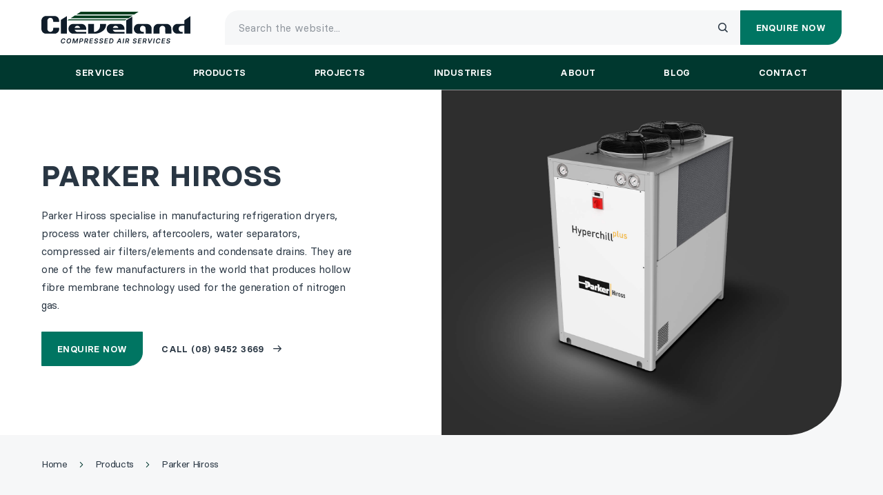

--- FILE ---
content_type: text/html; charset=UTF-8
request_url: https://clevelandcompressors.com.au/products/brand/parker-hiross/
body_size: 31548
content:
<!DOCTYPE html>
<html dir="ltr" lang="en-US" prefix="og: https://ogp.me/ns#">
	<head>

		<meta charset="UTF-8">
<script type="text/javascript">
/* <![CDATA[ */
var gform;gform||(document.addEventListener("gform_main_scripts_loaded",function(){gform.scriptsLoaded=!0}),document.addEventListener("gform/theme/scripts_loaded",function(){gform.themeScriptsLoaded=!0}),window.addEventListener("DOMContentLoaded",function(){gform.domLoaded=!0}),gform={domLoaded:!1,scriptsLoaded:!1,themeScriptsLoaded:!1,isFormEditor:()=>"function"==typeof InitializeEditor,callIfLoaded:function(o){return!(!gform.domLoaded||!gform.scriptsLoaded||!gform.themeScriptsLoaded&&!gform.isFormEditor()||(gform.isFormEditor()&&console.warn("The use of gform.initializeOnLoaded() is deprecated in the form editor context and will be removed in Gravity Forms 3.1."),o(),0))},initializeOnLoaded:function(o){gform.callIfLoaded(o)||(document.addEventListener("gform_main_scripts_loaded",()=>{gform.scriptsLoaded=!0,gform.callIfLoaded(o)}),document.addEventListener("gform/theme/scripts_loaded",()=>{gform.themeScriptsLoaded=!0,gform.callIfLoaded(o)}),window.addEventListener("DOMContentLoaded",()=>{gform.domLoaded=!0,gform.callIfLoaded(o)}))},hooks:{action:{},filter:{}},addAction:function(o,r,e,t){gform.addHook("action",o,r,e,t)},addFilter:function(o,r,e,t){gform.addHook("filter",o,r,e,t)},doAction:function(o){gform.doHook("action",o,arguments)},applyFilters:function(o){return gform.doHook("filter",o,arguments)},removeAction:function(o,r){gform.removeHook("action",o,r)},removeFilter:function(o,r,e){gform.removeHook("filter",o,r,e)},addHook:function(o,r,e,t,n){null==gform.hooks[o][r]&&(gform.hooks[o][r]=[]);var d=gform.hooks[o][r];null==n&&(n=r+"_"+d.length),gform.hooks[o][r].push({tag:n,callable:e,priority:t=null==t?10:t})},doHook:function(r,o,e){var t;if(e=Array.prototype.slice.call(e,1),null!=gform.hooks[r][o]&&((o=gform.hooks[r][o]).sort(function(o,r){return o.priority-r.priority}),o.forEach(function(o){"function"!=typeof(t=o.callable)&&(t=window[t]),"action"==r?t.apply(null,e):e[0]=t.apply(null,e)})),"filter"==r)return e[0]},removeHook:function(o,r,t,n){var e;null!=gform.hooks[o][r]&&(e=(e=gform.hooks[o][r]).filter(function(o,r,e){return!!(null!=n&&n!=o.tag||null!=t&&t!=o.priority)}),gform.hooks[o][r]=e)}});
/* ]]> */
</script>

		<meta name="viewport" content="width=device-width, initial-scale=1">
		<meta name="format-detection" content="telephone=no">

		<link rel="author" href="Organik Web">

		<link rel="preload" as="font" href="https://clevelandcompressors.com.au/themes/cleveland-compressors/fonts/orgnk-ui-icons/ui-icons.woff2" type="font/woff2" crossorigin="anonymous">
		<link rel="preload" as="font" href="https://clevelandcompressors.com.au/themes/cleveland-compressors/fonts/orgnk-ui-icons/ui-icons.woff" type="font/woff" crossorigin="anonymous">

		<link rel="preload" as="font" href="https://clevelandcompressors.com.au/themes/cleveland-compressors/fonts/orgnk-social-icons/social-icons.woff2" type="font/woff2" crossorigin="anonymous">
		<link rel="preload" as="font" href="https://clevelandcompressors.com.au/themes/cleveland-compressors/fonts/orgnk-social-icons/social-icons.woff" type="font/woff" crossorigin="anonymous">

		<link rel="preload" as="font" href="https://clevelandcompressors.com.au/themes/cleveland-compressors/fonts/basier-square/basiersquare-regular.woff2" type="font/woff2" crossorigin="anonymous">
		<link rel="preload" as="font" href="https://clevelandcompressors.com.au/themes/cleveland-compressors/fonts/basier-square/basiersquare-regular.woff" type="font/woff" crossorigin="anonymous">
		<link rel="preload" as="font" href="https://clevelandcompressors.com.au/themes/cleveland-compressors/fonts/basier-square/basiersquare-medium.woff2" type="font/woff2" crossorigin="anonymous">
		<link rel="preload" as="font" href="https://clevelandcompressors.com.au/themes/cleveland-compressors/fonts/basier-square/basiersquare-medium.woff" type="font/woff" crossorigin="anonymous">
		<link rel="preload" as="font" href="https://clevelandcompressors.com.au/themes/cleveland-compressors/fonts/basier-square/basiersquare-semibold.woff2" type="font/woff2" crossorigin="anonymous">
		<link rel="preload" as="font" href="https://clevelandcompressors.com.au/themes/cleveland-compressors/fonts/basier-square/basiersquare-semibold.woff" type="font/woff" crossorigin="anonymous">
		<link rel="preload" as="font" href="https://clevelandcompressors.com.au/themes/cleveland-compressors/fonts/basier-square/basiersquare-bold.woff2" type="font/woff2" crossorigin="anonymous">
		<link rel="preload" as="font" href="https://clevelandcompressors.com.au/themes/cleveland-compressors/fonts/basier-square/basiersquare-bold.woff" type="font/woff" crossorigin="anonymous">

		<link rel="apple-touch-icon" sizes="180x180" href="https://clevelandcompressors.com.au/apple-touch-icon.png">
		<link rel="icon" type="image/png" sizes="32x32" href="https://clevelandcompressors.com.au/favicon-32x32.png">
		<link rel="icon" type="image/png" sizes="16x16" href="https://clevelandcompressors.com.au/favicon-16x16.png">
		<link rel="manifest" href="https://clevelandcompressors.com.au/site.webmanifest">
		<link rel="mask-icon" href="https://clevelandcompressors.com.au/safari-pinned-tab.svg" color="#007562">
		<link rel="shortcut icon" href="https://clevelandcompressors.com.au/favicon.ico">
		<meta name="apple-mobile-web-app-title" content="Cleveland Compressed Air Services">
		<meta name="application-name" content="Cleveland Compressed Air Services">
		<meta name="msapplication-TileColor" content="#007562">
		<meta name="theme-color" content="#ffffff">

		
<!-- Search Engine Optimization by Rank Math - https://rankmath.com/ -->
<title>Parker Hiross | Our Brands | Cleveland Compressed Air Services • Australia</title>
<meta name="description" content="Shop Cleveland Compressors Range of Parker Hiross Compressed Air Equipment | High-Quality ✔ Competitive Pricing ✔ | Get in Touch With Us Today!"/>
<meta name="robots" content="follow, index, max-snippet:-1, max-video-preview:-1, max-image-preview:large"/>
<link rel="canonical" href="https://clevelandcompressors.com.au/products/brand/parker-hiross/" />
<meta property="og:locale" content="en_US" />
<meta property="og:type" content="article" />
<meta property="og:title" content="Parker Hiross | Our Brands | Cleveland Compressed Air Services • Australia" />
<meta property="og:description" content="Shop Cleveland Compressors Range of Parker Hiross Compressed Air Equipment | High-Quality ✔ Competitive Pricing ✔ | Get in Touch With Us Today!" />
<meta property="og:url" content="https://clevelandcompressors.com.au/products/brand/parker-hiross/" />
<meta property="og:site_name" content="Cleveland Compressed Air Services" />
<meta property="article:publisher" content="https://www.facebook.com/Cleveland-Compressed-Air-Services-1123698151122322/" />
<meta name="twitter:card" content="summary_large_image" />
<meta name="twitter:title" content="Parker Hiross | Our Brands | Cleveland Compressed Air Services • Australia" />
<meta name="twitter:description" content="Shop Cleveland Compressors Range of Parker Hiross Compressed Air Equipment | High-Quality ✔ Competitive Pricing ✔ | Get in Touch With Us Today!" />
<meta name="twitter:label1" content="Products" />
<meta name="twitter:data1" content="7" />
<script type="application/ld+json" class="rank-math-schema">{"@context":"https://schema.org","@graph":[{"@type":"Place","@id":"https://clevelandcompressors.com.au/#place","address":{"@type":"PostalAddress","streetAddress":"568 Valencia Way","addressLocality":"Maddington","addressRegion":"WA","postalCode":"6109","addressCountry":"Australia"}},{"@type":"LocalBusiness","@id":"https://clevelandcompressors.com.au/#organization","name":"Cleveland Compressed Air Services","url":"https://clevelandcompressors.com.au/","sameAs":["https://www.facebook.com/Cleveland-Compressed-Air-Services-1123698151122322/"],"email":"info@ccair.net.au","address":{"@type":"PostalAddress","streetAddress":"568 Valencia Way","addressLocality":"Maddington","addressRegion":"WA","postalCode":"6109","addressCountry":"Australia"},"openingHours":["Monday,Tuesday,Wednesday,Thursday,Friday,Saturday,Saturday Open 24 Hours"],"location":{"@id":"https://clevelandcompressors.com.au/#place"},"telephone":"(08) 9452 3669"},{"@type":"WebSite","@id":"https://clevelandcompressors.com.au/#website","url":"https://clevelandcompressors.com.au","name":"Cleveland Compressed Air Services","publisher":{"@id":"https://clevelandcompressors.com.au/#organization"},"inLanguage":"en-US"},{"@type":"CollectionPage","@id":"https://clevelandcompressors.com.au/products/brand/parker-hiross/#webpage","url":"https://clevelandcompressors.com.au/products/brand/parker-hiross/","name":"Parker Hiross | Our Brands | Cleveland Compressed Air Services \u2022 Australia","isPartOf":{"@id":"https://clevelandcompressors.com.au/#website"},"inLanguage":"en-US"}]}</script>
<!-- /Rank Math WordPress SEO plugin -->

<link rel='stylesheet' id='main-css' href='https://clevelandcompressors.com.au/themes/cleveland-compressors/css/main.min.css?ver=1.57' type='text/css' media='all' />
<style type="text/css">.recentcomments a{display:inline !important;padding:0 !important;margin:0 !important;}</style>
					<!-- Google Tag Manager -->
			<script>(function(w,d,s,l,i){w[l]=w[l]||[];w[l].push({'gtm.start':
			new Date().getTime(),event:'gtm.js'});var f=d.getElementsByTagName(s)[0],
			j=d.createElement(s),dl=l!='dataLayer'?'&l='+l:'';j.async=true;j.src=
			'https://www.googletagmanager.com/gtm.js?id='+i+dl;f.parentNode.insertBefore(j,f);
			})(window,document,'script','dataLayer','GTM-5XZ6LSZ');</script>
			<!-- End Google Tag Manager -->
		
	</head>

	<body class="archive tax-product-brand term-parker-hiross term-48 wp-theme-cleveland-compressors no-js is-inner-page is-group-blog is-hfeed is-classic-editor">

		<script>document.body.className = document.body.className.replace('no-js','js');</script>

					<!-- Google Tag Manager (noscript) -->
			<noscript><iframe src=https://www.googletagmanager.com/ns.html?id=GTM-5XZ6LSZ
			height="0" width="0" style="display:none;visibility:hidden"></iframe></noscript>
			<!-- End Google Tag Manager (noscript) -->
		
		<a href="#main-content" class="skip-to skip-to-content"><span>Skip to content</span></a>
		
<header class="header" data-header-breakpoint="1024">
    <div class="header-bar">
        


        <div class="header-middle">
            <div class="container">
                <div class="header-middle-wrap">

                    <div class="header-middle-left">
                        <a class="header-logo" href="https://clevelandcompressors.com.au/" title="Cleveland Compressed Air Services">
                            <img width="165" height="46" class="logo" src="https://clevelandcompressors.com.au/themes/cleveland-compressors/images/logos/logo-full.svg" alt="Cleveland Compressed Air Services" />
                        </a>
                    </div>

                    <div class="header-middle-right">
                        <div class="site-tools">

                            <div class="desktop-search">
                                <form class="site-search-form" method="get" role="search" action="https://clevelandcompressors.com.au/" autocomplete="off">
    <label for="s" class="screen-reader-text">Type your search and press enter</label>
    <input class="search-input" name="s" type="text" value="" placeholder="Search the website...">
    <button class="search-submit">
        <i class="icon" aria-hidden="true"></i>
        <span class="screen-reader-text">Submit your search</span>
    </button>
</form>
                            </div>

                            <button class="mobile-menu-panel-trigger">
                                <span class="screen-reader-text">Mobile menu</span>
                                <div class="button-inner">
                                    <div class="hamburger">
                                        <div class="bar top-bun"></div>
                                        <div class="bar patty"></div>
                                        <div class="bar bottom-bun"></div>
                                    </div>
                                </div>
                            </button>

                                                            <button class="enquiry-panel-trigger primary-button">
                                    <span class="screen-reader-text">Enquiry form</span>
                                    <div class="label-swapper align-centre slide-down" aria-hidden="true">
                                        <div class="label">
                                            <i class="icon contact" aria-hidden="true"></i>
                                            <span class="text">Enquire now</span>
                                        </div>
                                        <div class="label">
                                            <i class="icon close" aria-hidden="true"></i>
                                            <span class="text">Close</span>
                                        </div>
                                    </div>
                                </button>
                                                    </div>
                    </div>
                </div>
            </div>
        </div>

        <div class="header-bottom">
            <div class="container">
                <div class="header-bottom-wrap">
                    <nav class="desktop-menu nav-has-sub-menu">
                            <ul id="menu-main-menu" class="menu"><li id="menu-item-331" class="menu-item menu-item-type-post_type menu-item-object-page menu-item-has-children menu-item-331"><a  href="https://clevelandcompressors.com.au/services/" class="menu-link main-menu-link"><i class="current-marker" aria-hidden="true"></i><div class="title-wrap"><span class="title">Services</span><div class="link-arrow"><i class="icon" aria-hidden="true"></i></div></div></a> 
<ul class="sub-menu">
<li id="menu-item-1686" class="menu-item menu-item-type-post_type menu-item-object-page menu-item-1686"><a  href="https://clevelandcompressors.com.au/services/installation/" class="menu-link sub-menu-link"><i class="current-marker" aria-hidden="true"></i><div class="title-wrap"><span class="title">Installation</span><div class="link-arrow"><i class="icon" aria-hidden="true"></i></div></div><span class="subtitle" aria-hidden="true">Ensure that your products are installed for peak productivity.</span></a> </li>
<li id="menu-item-1687" class="menu-item menu-item-type-post_type menu-item-object-page menu-item-1687"><a  href="https://clevelandcompressors.com.au/services/service-repair/" class="menu-link sub-menu-link"><i class="current-marker" aria-hidden="true"></i><div class="title-wrap"><span class="title">Service &#038; Maintenance</span><div class="link-arrow"><i class="icon" aria-hidden="true"></i></div></div><span class="subtitle" aria-hidden="true">Wide range of services to maintain your compressors.</span></a> </li>
<li id="menu-item-1684" class="menu-item menu-item-type-post_type menu-item-object-page menu-item-1684"><a  href="https://clevelandcompressors.com.au/services/customised-solutions/" class="menu-link sub-menu-link"><i class="current-marker" aria-hidden="true"></i><div class="title-wrap"><span class="title">Customised Solutions</span><div class="link-arrow"><i class="icon" aria-hidden="true"></i></div></div><span class="subtitle" aria-hidden="true">You don’t just get a compressor, you get a solution to your needs.</span></a> </li>
<li id="menu-item-1683" class="menu-item menu-item-type-post_type menu-item-object-page menu-item-1683"><a  href="https://clevelandcompressors.com.au/services/auditing/" class="menu-link sub-menu-link"><i class="current-marker" aria-hidden="true"></i><div class="title-wrap"><span class="title">Auditing</span><div class="link-arrow"><i class="icon" aria-hidden="true"></i></div></div><span class="subtitle" aria-hidden="true">Understand usage, increase efficiency and reduce energy consumption.</span></a> </li>
<li id="menu-item-3704" class="menu-item menu-item-type-post_type menu-item-object-page menu-item-3704"><a  href="https://clevelandcompressors.com.au/services/emergency-repair/" class="menu-link sub-menu-link"><i class="current-marker" aria-hidden="true"></i><div class="title-wrap"><span class="title">Emergency Repair</span><div class="link-arrow"><i class="icon" aria-hidden="true"></i></div></div><span class="subtitle" aria-hidden="true">Quick, reliable repairs to keep your operations moving.</span></a> </li>
</ul>
</li>
<li id="menu-item-449" class="menu-item menu-item-type-post_type menu-item-object-page menu-item-has-children menu-item-449"><a  href="https://clevelandcompressors.com.au/products/" class="menu-link main-menu-link"><i class="current-marker" aria-hidden="true"></i><div class="title-wrap"><span class="title">Products</span><div class="link-arrow"><i class="icon" aria-hidden="true"></i></div></div></a> 
<ul class="sub-menu">
<li id="menu-item-2394" class="menu-item menu-item-type-taxonomy menu-item-object-product-type menu-item-2394"><a  href="https://clevelandcompressors.com.au/products/type/new/" class="menu-link sub-menu-link"><i class="current-marker" aria-hidden="true"></i><div class="title-wrap"><span class="title">New</span><div class="link-arrow"><i class="icon" aria-hidden="true"></i></div></div><span class="subtitle" aria-hidden="true">An extensive range of high-quality compressed air equipment.</span></a> </li>
<li id="menu-item-2393" class="menu-item menu-item-type-taxonomy menu-item-object-product-type menu-item-2393"><a  href="https://clevelandcompressors.com.au/products/type/hire/" class="menu-link sub-menu-link"><i class="current-marker" aria-hidden="true"></i><div class="title-wrap"><span class="title">Hire</span><div class="link-arrow"><i class="icon" aria-hidden="true"></i></div></div><span class="subtitle" aria-hidden="true">Compressed air products available to hire with flexible rental periods.</span></a> </li>
</ul>
</li>
<li id="menu-item-453" class="menu-item menu-item-type-post_type menu-item-object-page menu-item-453"><a  href="https://clevelandcompressors.com.au/projects/" class="menu-link main-menu-link"><i class="current-marker" aria-hidden="true"></i><div class="title-wrap"><span class="title">Projects</span><div class="link-arrow"><i class="icon" aria-hidden="true"></i></div></div></a> </li>
<li id="menu-item-2984" class="menu-item menu-item-type-post_type menu-item-object-page menu-item-2984"><a  href="https://clevelandcompressors.com.au/industry/" class="menu-link main-menu-link"><i class="current-marker" aria-hidden="true"></i><div class="title-wrap"><span class="title">Industries</span><div class="link-arrow"><i class="icon" aria-hidden="true"></i></div></div></a> </li>
<li id="menu-item-456" class="menu-item menu-item-type-post_type menu-item-object-page menu-item-456"><a  href="https://clevelandcompressors.com.au/about/" class="menu-link main-menu-link"><i class="current-marker" aria-hidden="true"></i><div class="title-wrap"><span class="title">About</span><div class="link-arrow"><i class="icon" aria-hidden="true"></i></div></div></a> </li>
<li id="menu-item-327" class="menu-item menu-item-type-post_type menu-item-object-page current_page_parent menu-item-327"><a  href="https://clevelandcompressors.com.au/blog/" class="menu-link main-menu-link"><i class="current-marker" aria-hidden="true"></i><div class="title-wrap"><span class="title">Blog</span><div class="link-arrow"><i class="icon" aria-hidden="true"></i></div></div></a> </li>
<li id="menu-item-329" class="menu-item menu-item-type-post_type menu-item-object-page menu-item-329"><a  href="https://clevelandcompressors.com.au/contact/" class="menu-link main-menu-link"><i class="current-marker" aria-hidden="true"></i><div class="title-wrap"><span class="title">Contact</span><div class="link-arrow"><i class="icon" aria-hidden="true"></i></div></div></a> </li>
</ul>                        </nav>
                    </div>
                </div>
            </div>
        </div>
    </div>

    <div class="overlay-panel" data-transition-delay="0.4">
    <div class="panel-wrap">
        <div class="mobile-menu-panel">
            <div class="panel-scroll">
                <div class="container">


                    <nav class="mobile-menu" data-transition-delay="0" aria-label="Mobile menu">

                        <div class="mobile-search">
                            <form class="site-search-form" method="get" role="search" action="https://clevelandcompressors.com.au/" autocomplete="off">
    <label for="s" class="screen-reader-text">Type your search and press enter</label>
    <input class="search-input" name="s" type="text" value="" placeholder="Search the website...">
    <button class="search-submit">
        <i class="icon" aria-hidden="true"></i>
        <span class="screen-reader-text">Submit your search</span>
    </button>
</form>
                        </div>

                        <ul id="menu-main-menu-1" class="menu"><li id="menu-item-331" class="menu-item menu-item-type-post_type menu-item-object-page menu-item-has-children menu-item-331"><a href="https://clevelandcompressors.com.au/services/"><i class="current-marker" aria-hidden="true"></i>Services</a>
<ul class="sub-menu">
	<li id="menu-item-1686" class="menu-item menu-item-type-post_type menu-item-object-page menu-item-1686"><a href="https://clevelandcompressors.com.au/services/installation/"><i class="current-marker" aria-hidden="true"></i>Installation</a></li>
	<li id="menu-item-1687" class="menu-item menu-item-type-post_type menu-item-object-page menu-item-1687"><a href="https://clevelandcompressors.com.au/services/service-repair/"><i class="current-marker" aria-hidden="true"></i>Service &#038; Maintenance</a></li>
	<li id="menu-item-1684" class="menu-item menu-item-type-post_type menu-item-object-page menu-item-1684"><a href="https://clevelandcompressors.com.au/services/customised-solutions/"><i class="current-marker" aria-hidden="true"></i>Customised Solutions</a></li>
	<li id="menu-item-1683" class="menu-item menu-item-type-post_type menu-item-object-page menu-item-1683"><a href="https://clevelandcompressors.com.au/services/auditing/"><i class="current-marker" aria-hidden="true"></i>Auditing</a></li>
	<li id="menu-item-3704" class="menu-item menu-item-type-post_type menu-item-object-page menu-item-3704"><a href="https://clevelandcompressors.com.au/services/emergency-repair/"><i class="current-marker" aria-hidden="true"></i>Emergency Repair</a></li>
</ul>
</li>
<li id="menu-item-449" class="menu-item menu-item-type-post_type menu-item-object-page menu-item-has-children menu-item-449"><a href="https://clevelandcompressors.com.au/products/"><i class="current-marker" aria-hidden="true"></i>Products</a>
<ul class="sub-menu">
	<li id="menu-item-2394" class="menu-item menu-item-type-taxonomy menu-item-object-product-type menu-item-2394"><a href="https://clevelandcompressors.com.au/products/type/new/"><i class="current-marker" aria-hidden="true"></i>New</a></li>
	<li id="menu-item-2393" class="menu-item menu-item-type-taxonomy menu-item-object-product-type menu-item-2393"><a href="https://clevelandcompressors.com.au/products/type/hire/"><i class="current-marker" aria-hidden="true"></i>Hire</a></li>
</ul>
</li>
<li id="menu-item-453" class="menu-item menu-item-type-post_type menu-item-object-page menu-item-453"><a href="https://clevelandcompressors.com.au/projects/"><i class="current-marker" aria-hidden="true"></i>Projects</a></li>
<li id="menu-item-2984" class="menu-item menu-item-type-post_type menu-item-object-page menu-item-2984"><a href="https://clevelandcompressors.com.au/industry/"><i class="current-marker" aria-hidden="true"></i>Industries</a></li>
<li id="menu-item-456" class="menu-item menu-item-type-post_type menu-item-object-page menu-item-456"><a href="https://clevelandcompressors.com.au/about/"><i class="current-marker" aria-hidden="true"></i>About</a></li>
<li id="menu-item-327" class="menu-item menu-item-type-post_type menu-item-object-page current_page_parent menu-item-327"><a href="https://clevelandcompressors.com.au/blog/"><i class="current-marker" aria-hidden="true"></i>Blog</a></li>
<li id="menu-item-329" class="menu-item menu-item-type-post_type menu-item-object-page menu-item-329"><a href="https://clevelandcompressors.com.au/contact/"><i class="current-marker" aria-hidden="true"></i>Contact</a></li>
</ul>                    </nav>
                </div>
            </div>
        </div>

                    <div class="enquiry-panel">
                <div class="panel-scroll">
                    <div class="container">
                        <div id="enquiry-form" class="enquiry-form">
                            
<div class="section section-tab-content allow-overflow">
    <div class="section-enquiry-panel-tabs orgnk-tabs" data-tabs-transition="300">

        <div class="tabs-nav">
            <div class="tabs-nav-wrap">
                <div class="tabs-nav-scroll">
                    <ul class="tabs-list centered">

                        
                        <li>
                            <button id="tab-1" tab-target="tab-1-content"
                                class="section-tab orgnk-tab-trigger h3" aria-expanded="false"
                                aria-controls="tab-1-content">Enquiry Form</button>
                        </li>

                                                
                    </ul>
                </div>
            </div>
        </div>

        <div class="tabs-panels orgnk-tabs-content-area">

            
            <div id="tab-1-content" class="panel orgnk-tab-target section-split-content"
                role="region" aria-labelledby="tab-1" aria-hidden="true">
                <div class="section-wrap section-column-wrap">

                    <div class="section-content section-column">
                        <div class="content-wrap">

                                                        <p class="title h2">Enquiry Form</p>
                            
                            
                            
    <div class="business-contact-details">

                    <div class="contact-group email">
                <div class="group-label">
                    <i class="icon email" aria-hidden="true"></i>
                    <span class="label eyebrow">Email</span>
                </div>
                <a href="mailto:info@ccair.net.au">info@ccair.net.au</a>
            </div>
        
                    <div class="contact-group phone">
                <div class="group-label">
                    <i class="icon phone" aria-hidden="true"></i>
                    <span class="label eyebrow">Phone</span>
                </div>
                <a href="tel:+61894523669">(08) 9452 3669</a>
            </div>
        
        
                    <address class="contact-group street-address">
                <div class="group-label">
                    <i class="icon street-address" aria-hidden="true"></i>
                    <span class="label eyebrow">Address</span>
                </div>

                                    <a class="google-my-business-link" href="https://g.page/cleveland-compressed-air" target="_blank" rel="noopener">568 Valencia Way,<br />
Maddington WA 6109</a>
                            </address>
        
        
    </div>


                        </div>
                    </div>

                    <div class="section-contact-form section-column">
                        <div class="contact-form-wrap">
                            
                <div class='gf_browser_chrome gform_wrapper gravity-theme gform-theme--no-framework' data-form-theme='gravity-theme' data-form-index='0' id='gform_wrapper_2' >
                        <div class='gform_heading'>
							<p class='gform_required_legend'>&quot;<span class="gfield_required gfield_required_asterisk">*</span>&quot; indicates required fields</p>
                        </div><form method='post' enctype='multipart/form-data'  id='gform_2'  action='/products/brand/parker-hiross/' data-formid='2' novalidate>
                        <div class='gform-body gform_body'><div id='gform_fields_2' class='gform_fields top_label form_sublabel_below description_below validation_below'><div id="field_2_6" class="gfield gfield--type-text gfield--width-half field_sublabel_below gfield--no-description field_description_below field_validation_below gfield_visibility_visible"  ><label class='gfield_label gform-field-label' for='input_2_6'>First Name</label><div class='ginput_container ginput_container_text'><input name='input_6' id='input_2_6' type='text' value='' class='large'      aria-invalid="false"   /></div></div><div id="field_2_5" class="gfield gfield--type-text gfield--width-half field_sublabel_below gfield--no-description field_description_below field_validation_below gfield_visibility_visible"  ><label class='gfield_label gform-field-label' for='input_2_5'>Last Name</label><div class='ginput_container ginput_container_text'><input name='input_5' id='input_2_5' type='text' value='' class='large'      aria-invalid="false"   /></div></div><div id="field_2_3" class="gfield gfield--type-email gfield--width-full gf_right_half gfield--width-half gfield_contains_required field_sublabel_below gfield--no-description field_description_below field_validation_below gfield_visibility_visible"  ><label class='gfield_label gform-field-label' for='input_2_3'>Email<span class="gfield_required"><span class="gfield_required gfield_required_asterisk">*</span></span></label><div class='ginput_container ginput_container_email'>
                            <input name='input_3' id='input_2_3' type='email' value='' class='large'    aria-required="true" aria-invalid="false"  />
                        </div></div><div id="field_2_2" class="gfield gfield--type-phone gf_left_half gfield--width-half gfield_contains_required field_sublabel_below gfield--no-description field_description_below field_validation_below gfield_visibility_visible"  ><label class='gfield_label gform-field-label' for='input_2_2'>Phone<span class="gfield_required"><span class="gfield_required gfield_required_asterisk">*</span></span></label><div class='ginput_container ginput_container_phone'><input name='input_2' id='input_2_2' type='tel' value='' class='large'   aria-required="true" aria-invalid="false"   /></div></div><div id="field_2_4" class="gfield gfield--type-textarea gfield_contains_required field_sublabel_below gfield--no-description field_description_below field_validation_below gfield_visibility_visible"  ><label class='gfield_label gform-field-label' for='input_2_4'>Enquiry<span class="gfield_required"><span class="gfield_required gfield_required_asterisk">*</span></span></label><div class='ginput_container ginput_container_textarea'><textarea name='input_4' id='input_2_4' class='textarea small'     aria-required="true" aria-invalid="false"   rows='10' cols='50'></textarea></div></div><div id="field_2_7" class="gfield gfield--type-captcha gfield--width-full field_sublabel_below gfield--no-description field_description_below hidden_label field_validation_below gfield_visibility_visible"  ><label class='gfield_label gform-field-label' for='input_2_7'>CAPTCHA</label><div id='input_2_7' class='ginput_container ginput_recaptcha' data-sitekey='6LfwTJYmAAAAANqqdzAnyrFiVuxqm6gvJxRy5FtI'  data-theme='light' data-tabindex='0'  data-badge=''></div></div></div></div>
        <div class='gform-footer gform_footer top_label'> <input type='submit' id='gform_submit_button_2' class='gform_button button' onclick='gform.submission.handleButtonClick(this);' data-submission-type='submit' value='Submit'  /> 
            <input type='hidden' class='gform_hidden' name='gform_submission_method' data-js='gform_submission_method_2' value='postback' />
            <input type='hidden' class='gform_hidden' name='gform_theme' data-js='gform_theme_2' id='gform_theme_2' value='gravity-theme' />
            <input type='hidden' class='gform_hidden' name='gform_style_settings' data-js='gform_style_settings_2' id='gform_style_settings_2' value='' />
            <input type='hidden' class='gform_hidden' name='is_submit_2' value='1' />
            <input type='hidden' class='gform_hidden' name='gform_submit' value='2' />
            
            <input type='hidden' class='gform_hidden' name='gform_unique_id' value='' />
            <input type='hidden' class='gform_hidden' name='state_2' value='WyJbXSIsIjllY2E5ZmQ4NTU3NTI2MmU1NmQ1ZTVmNjQ1ODhiNzAxIl0=' />
            <input type='hidden' autocomplete='off' class='gform_hidden' name='gform_target_page_number_2' id='gform_target_page_number_2' value='0' />
            <input type='hidden' autocomplete='off' class='gform_hidden' name='gform_source_page_number_2' id='gform_source_page_number_2' value='1' />
            <input type='hidden' name='gform_field_values' value='' />
            
        </div>
                        </form>
                        </div><script type="text/javascript">
/* <![CDATA[ */
 gform.initializeOnLoaded( function() {gformInitSpinner( 2, 'https://clevelandcompressors.com.au/plugins/gravityforms/images/spinner.svg', true );jQuery('#gform_ajax_frame_2').on('load',function(){var contents = jQuery(this).contents().find('*').html();var is_postback = contents.indexOf('GF_AJAX_POSTBACK') >= 0;if(!is_postback){return;}var form_content = jQuery(this).contents().find('#gform_wrapper_2');var is_confirmation = jQuery(this).contents().find('#gform_confirmation_wrapper_2').length > 0;var is_redirect = contents.indexOf('gformRedirect(){') >= 0;var is_form = form_content.length > 0 && ! is_redirect && ! is_confirmation;var mt = parseInt(jQuery('html').css('margin-top'), 10) + parseInt(jQuery('body').css('margin-top'), 10) + 100;if(is_form){jQuery('#gform_wrapper_2').html(form_content.html());if(form_content.hasClass('gform_validation_error')){jQuery('#gform_wrapper_2').addClass('gform_validation_error');} else {jQuery('#gform_wrapper_2').removeClass('gform_validation_error');}setTimeout( function() { /* delay the scroll by 50 milliseconds to fix a bug in chrome */  }, 50 );if(window['gformInitDatepicker']) {gformInitDatepicker();}if(window['gformInitPriceFields']) {gformInitPriceFields();}var current_page = jQuery('#gform_source_page_number_2').val();gformInitSpinner( 2, 'https://clevelandcompressors.com.au/plugins/gravityforms/images/spinner.svg', true );jQuery(document).trigger('gform_page_loaded', [2, current_page]);window['gf_submitting_2'] = false;}else if(!is_redirect){var confirmation_content = jQuery(this).contents().find('.GF_AJAX_POSTBACK').html();if(!confirmation_content){confirmation_content = contents;}jQuery('#gform_wrapper_2').replaceWith(confirmation_content);jQuery(document).trigger('gform_confirmation_loaded', [2]);window['gf_submitting_2'] = false;wp.a11y.speak(jQuery('#gform_confirmation_message_2').text());}else{jQuery('#gform_2').append(contents);if(window['gformRedirect']) {gformRedirect();}}jQuery(document).trigger("gform_pre_post_render", [{ formId: "2", currentPage: "current_page", abort: function() { this.preventDefault(); } }]);        if (event && event.defaultPrevented) {                return;        }        const gformWrapperDiv = document.getElementById( "gform_wrapper_2" );        if ( gformWrapperDiv ) {            const visibilitySpan = document.createElement( "span" );            visibilitySpan.id = "gform_visibility_test_2";            gformWrapperDiv.insertAdjacentElement( "afterend", visibilitySpan );        }        const visibilityTestDiv = document.getElementById( "gform_visibility_test_2" );        let postRenderFired = false;        function triggerPostRender() {            if ( postRenderFired ) {                return;            }            postRenderFired = true;            gform.core.triggerPostRenderEvents( 2, current_page );            if ( visibilityTestDiv ) {                visibilityTestDiv.parentNode.removeChild( visibilityTestDiv );            }        }        function debounce( func, wait, immediate ) {            var timeout;            return function() {                var context = this, args = arguments;                var later = function() {                    timeout = null;                    if ( !immediate ) func.apply( context, args );                };                var callNow = immediate && !timeout;                clearTimeout( timeout );                timeout = setTimeout( later, wait );                if ( callNow ) func.apply( context, args );            };        }        const debouncedTriggerPostRender = debounce( function() {            triggerPostRender();        }, 200 );        if ( visibilityTestDiv && visibilityTestDiv.offsetParent === null ) {            const observer = new MutationObserver( ( mutations ) => {                mutations.forEach( ( mutation ) => {                    if ( mutation.type === 'attributes' && visibilityTestDiv.offsetParent !== null ) {                        debouncedTriggerPostRender();                        observer.disconnect();                    }                });            });            observer.observe( document.body, {                attributes: true,                childList: false,                subtree: true,                attributeFilter: [ 'style', 'class' ],            });        } else {            triggerPostRender();        }    } );} ); 
/* ]]> */
</script>
                        </div>
                    </div>

                </div>
            </div>

                                </div>
    </div>
</div>
                        </div>
                    </div>
                </div>
            </div>
            </div>
</div>

</header>

		<div class="page-body">

<main id="main-content" class="full-width-page products-archive taxonomy-archive product-brand-taxonomy-archive term-parker-hiross page-light" role="main">

    
<section class="entry-header entry-header-white has-image">
    <div class="entry-header-top">

                <div class="ratio-sizer image-container">
            <picture>
                <source srcset=" https://clevelandcompressors.com.au/uploads/cc-parker-hiross-hyperchill-lifestyle.jpg" media="(min-width: 1024px)">                <source srcset=" https://clevelandcompressors.com.au/uploads/cc-parker-hiross-hyperchill-lifestyle.jpg " media="(min-width: 768px)">                <source srcset=" https://clevelandcompressors.com.au/uploads/cc-parker-hiross-hyperchill-lifestyle-1200x848.jpg " media="(min-width: 400px)">                <img width="500"
                    height="500" class="image entry-header-thumb image-cover"
                    src="https://clevelandcompressors.com.au/uploads/cc-parker-hiross-hyperchill-lifestyle-500x500.jpg"
                    alt="Parker Hiross Hyperchill Lifestyle Picture" loading="lazy"></img>
            </picture>

                    </div>
        
        <div class="container">
            <div class="entry-header-wrap">

                <div class="entry-header-content">
                    <div class="content-wrap">

                        
                        <h1 class="entry-title big">
                            Parker Hiross</h1>

                        
                        
                                                <span class="entry-subtitle">Parker Hiross specialise in manufacturing refrigeration dryers, process water chillers, aftercoolers, water separators, compressed air filters/elements and condensate drains. They are one of the few manufacturers in the world that produces hollow fibre membrane technology used for the generation of nitrogen gas.</span>
                        
                                                <div class="actions"><div class="button-group button-count-2"><a href="#enquiry-form" class="primary-button">Enquire Now</a><a href="tel:0894523669" class="secondary-button">Call (08) 9452 3669</a></div></div>                        
                    </div>
                </div>
            </div>
        </div>
    </div>

    <div class="entry-header-bottom">
        <div class="container">
            <nav class="breadcrumbs" aria-label="Breadcrumbs"><ul class="crumbs"><li class="crumb home"><a href="https://clevelandcompressors.com.au"><span>Home</span></a></li><li class="crumb"><a href="https://clevelandcompressors.com.au/products/"><span>Products</span></a></li><li class="crumb current-page"><span>Parker Hiross</span></li></ul></nav>        </div>
    </div>
</section>
    
        <section class="section section-pad section-entry-list allow-overflow">
            <div class="container">
                <div class="section-wrap">

                    
	
		<aside class="product-sidebar">
			<div class="sidebar no-menu" data-offset-top="50" data-offset-bottom="50">
				<div class="sidebar-wrap">
					<div class="product-filter"><button id="product-filter-toggle" class="filter-toggle heading-small" aria-controls="product-filter-list" aria-expanded="false"><div class="button-inner">Filter products<div class="label-swapper align-centre slide-down"><div class="label"><i class="icon filter" aria-hidden="true"></i></div><div class="label"><i class="icon close" aria-hidden="true"></i></div></div></div></button><div id="product-filter-list" class="filter-list" aria-labelledby="product-filter-toggle" role="region"><div class="filter-group"><div class="group-label h4">Type</div><ul class="terms-list"><li class="menu-item"><a href="https://clevelandcompressors.com.au/products/type/hire/">Hire</a></li><li class="menu-item"><a href="https://clevelandcompressors.com.au/products/type/new/">New</a></li></ul></div><div class="filter-group"><div class="group-label h4">Category</div><ul class="terms-list"><li class="menu-item"><a href="https://clevelandcompressors.com.au/products/category/accessories/">Accessories</a></li><li class="menu-item"><a href="https://clevelandcompressors.com.au/products/category/air-blowers/">Air Blowers</a></li><li class="parent"><a href="https://clevelandcompressors.com.au/products/category/air-compressors/">Air Compressors</a><button class="accordion-toggle"></button></li><div class="children closed"><li class="menu-item child "><div class="child-label"><a href="https://clevelandcompressors.com.au/products/category/air-compressors/screw/">Screw</a></div></li><li class="menu-item child "><div class="child-label"><a href="https://clevelandcompressors.com.au/products/category/air-compressors/piston/">Piston</a></div></li><li class="menu-item child "><div class="child-label"><a href="https://clevelandcompressors.com.au/products/category/air-compressors/booster/">Booster</a></div></li><li class="menu-item child "><div class="child-label"><a href="https://clevelandcompressors.com.au/products/category/air-compressors/scroll/">Scroll</a></div></li><li class="menu-item child "><div class="child-label"><a href="https://clevelandcompressors.com.au/products/category/air-compressors/oil-free/">Oil Free</a></div></li><li class="menu-item child "><div class="child-label"><a href="https://clevelandcompressors.com.au/products/category/air-compressors/oil-injected/">Oil Injected</a></div></li><li class="menu-item child "><div class="child-label"><a href="https://clevelandcompressors.com.au/products/category/air-compressors/workshop/">Workshop</a></div></li></div><li class="parent"><a href="https://clevelandcompressors.com.au/products/category/air-dryers/">Air Dryers</a><button class="accordion-toggle"></button></li><div class="children closed"><li class="menu-item child "><div class="child-label"><a href="https://clevelandcompressors.com.au/products/category/air-dryers/refrigerated/">Refrigerated</a></div></li><li class="menu-item child "><div class="child-label"><a href="https://clevelandcompressors.com.au/products/category/air-dryers/desiccant/">Desiccant</a></div></li><li class="menu-item child "><div class="child-label"><a href="https://clevelandcompressors.com.au/products/category/air-dryers/membrane/">Membrane</a></div></li><li class="menu-item child "><div class="child-label"><a href="https://clevelandcompressors.com.au/products/category/air-dryers/adsorption/">Adsorption Dryers</a></div></li></div><li class="parent"><a href="https://clevelandcompressors.com.au/products/category/air-filters/">Air Filters</a><button class="accordion-toggle"></button></li><div class="children closed"><li class="menu-item child "><div class="child-label"><a href="https://clevelandcompressors.com.au/products/category/air-filters/inline/">Inline</a></div></li></div><li class="menu-item"><a href="https://clevelandcompressors.com.au/products/category/air-piping/">Air Piping</a></li><li class="menu-item"><a href="https://clevelandcompressors.com.au/products/category/automatic-condensate-drains/">Automatic Condensate Drains</a></li><li class="menu-item"><a href="https://clevelandcompressors.com.au/products/category/catalytic-converters/">Catalytic Converters</a></li><li class="menu-item"><a href="https://clevelandcompressors.com.au/products/category/chillers/">Chillers</a></li><li class="menu-item"><a href="https://clevelandcompressors.com.au/products/category/gas-generators/">Gas Generators</a></li><li class="menu-item"><a href="https://clevelandcompressors.com.au/products/category/plant-management-systems/">Plant Management Systems</a></li><li class="menu-item"><a href="https://clevelandcompressors.com.au/products/category/vacuum-systems/">Vacuum Systems</a></li></ul></div><div class="filter-group"><div class="group-label h4">Brand</div><ul class="terms-list"><li class="menu-item"><a href="https://clevelandcompressors.com.au/products/brand/almig/">ALMiG</a></li><li class="menu-item"><a href="https://clevelandcompressors.com.au/products/brand/atlas-copco/">Atlas Copco</a></li><li class="menu-item"><a href="https://clevelandcompressors.com.au/products/brand/boge/">BOGE</a></li><li class="menu-item"><a href="https://clevelandcompressors.com.au/products/brand/chicago-pneumatic/">Chicago Pneumatic</a></li><li class="menu-item"><a href="https://clevelandcompressors.com.au/products/brand/dvp/">DVP</a></li><li class="menu-item"><a href="https://clevelandcompressors.com.au/products/brand/ingersoll-rand/">Ingersoll Rand</a></li><li class="menu-item"><a href="https://clevelandcompressors.com.au/products/brand/omega-air/">Omega Air</a></li><li class="menu-item"><a href="https://clevelandcompressors.com.au/products/brand/parker-airtek/">Parker Airtek</a></li><li class="menu-item"><a href="https://clevelandcompressors.com.au/products/brand/parker-balston/">Parker Balston</a></li><li class="menu-item"><a href="https://clevelandcompressors.com.au/products/brand/parker-domnick-hunter/">Parker Domnick Hunter</a></li><li class="menu-item"><a href="https://clevelandcompressors.com.au/products/brand/parker-hannifin/">Parker Hannifin</a></li><li class="menu-item"><a href="https://clevelandcompressors.com.au/products/brand/parker-hiross/">Parker Hiross</a></li><li class="menu-item"><a href="https://clevelandcompressors.com.au/products/brand/parker-transair/">Parker Transair</a></li><li class="menu-item"><a href="https://clevelandcompressors.com.au/products/brand/parker-zander/">Parker Zander</a></li><li class="menu-item"><a href="https://clevelandcompressors.com.au/products/brand/sullair/">Sullair</a></li><li class="menu-item"><a href="https://clevelandcompressors.com.au/products/brand/tewatt/">TEWATT</a></li></ul></div></div></div>				</div>
			</div>
		</aside>

	
                    <div class="products-list-wrap">
                        <div class="products-list">

                            
<article id="caravan-1993" class="entry post-1993 product type-product status-publish has-post-thumbnail hentry product-type-new product-category-air-dryers product-category-refrigerated product-brand-parker-hiross">
	<a class="entry-link" href="https://clevelandcompressors.com.au/products/parker-hiross-starlette-plus-e-refrigerated-air-dryer/" target="_self">
		<div class="entry-wrapper">

			<div class="ratio-sizer image-container">
									<div class="meta" aria-hidden="true">
						<div class="badge-group">
							<div class="badge">New</div><div class="badge">Air Dryers</div>						</div>
					</div>
								<picture>
											<source srcset=" https://clevelandcompressors.com.au/uploads/cc-parker-hiross-starlette-plus-e-refrigerated-air-dryer-1.png " media="(min-width: 400px)">										<img width="1000"  height="1000" class="image entry-thumb image-cover" src="https://clevelandcompressors.com.au/uploads/cc-parker-hiross-starlette-plus-e-refrigerated-air-dryer-1.png"  alt="Parker Hiross Starlette Plus-E Refrigerated Air Dryer"  loading="lazy" ></img>
				</picture>
			</div>

			<div class="entry-preview">
				<div class="entry-preview-content">

					<h2 class="title h4">Parker Hiross StarlettePlus-E Refrigerated Air Dryer</h2>

					
				</div>
			</div>
		</div>
	</a>
</article>

<article id="caravan-1991" class="entry post-1991 product type-product status-publish has-post-thumbnail hentry product-type-new product-category-air-dryers product-category-refrigerated product-brand-parker-hiross">
	<a class="entry-link" href="https://clevelandcompressors.com.au/products/parker-hiross-polestar-smart-twin-refrigerated-air-dryer/" target="_self">
		<div class="entry-wrapper">

			<div class="ratio-sizer image-container">
									<div class="meta" aria-hidden="true">
						<div class="badge-group">
							<div class="badge">New</div><div class="badge">Air Dryers</div>						</div>
					</div>
								<picture>
											<source srcset=" https://clevelandcompressors.com.au/uploads/cc-parker-hiross-polestar-smart-twin-refrigerated-air-dryer.png " media="(min-width: 400px)">										<img width="1000"  height="1000" class="image entry-thumb image-cover" src="https://clevelandcompressors.com.au/uploads/cc-parker-hiross-polestar-smart-twin-refrigerated-air-dryer.png"  alt="Parker Hiross PoleStar Smart Twin Refrigerated Air Dryer"  loading="lazy" ></img>
				</picture>
			</div>

			<div class="entry-preview">
				<div class="entry-preview-content">

					<h2 class="title h4">Parker Hiross PoleStar Smart Twin Refrigerated Air Dryer</h2>

					
				</div>
			</div>
		</div>
	</a>
</article>

<article id="caravan-1834" class="entry post-1834 product type-product status-publish has-post-thumbnail hentry product-type-new product-category-air-dryers product-category-refrigerated product-brand-parker-hiross">
	<a class="entry-link" href="https://clevelandcompressors.com.au/products/parker-hiross-starlette-plus-refrigerated-air-dryer/" target="_self">
		<div class="entry-wrapper">

			<div class="ratio-sizer image-container">
									<div class="meta" aria-hidden="true">
						<div class="badge-group">
							<div class="badge">New</div><div class="badge">Air Dryers</div>						</div>
					</div>
								<picture>
											<source srcset=" https://clevelandcompressors.com.au/uploads/cc-parker-hiross-starlette-plus-refrigerated-air-dryer.png " media="(min-width: 400px)">										<img width="1000"  height="1000" class="image entry-thumb image-cover" src="https://clevelandcompressors.com.au/uploads/cc-parker-hiross-starlette-plus-refrigerated-air-dryer.png"  alt="Parker Hiross Starlette Plus Refrigerated Air Dryer"  loading="lazy" ></img>
				</picture>
			</div>

			<div class="entry-preview">
				<div class="entry-preview-content">

					<h2 class="title h4">Parker Hiross Starlette Plus Refrigerated Air Dryer</h2>

					
				</div>
			</div>
		</div>
	</a>
</article>

<article id="caravan-1832" class="entry post-1832 product type-product status-publish has-post-thumbnail hentry product-type-new product-category-air-dryers product-category-refrigerated product-brand-parker-hiross">
	<a class="entry-link" href="https://clevelandcompressors.com.au/products/parker-hiross-starlette-plus-hp-refrigerated-air-dryer/" target="_self">
		<div class="entry-wrapper">

			<div class="ratio-sizer image-container">
									<div class="meta" aria-hidden="true">
						<div class="badge-group">
							<div class="badge">New</div><div class="badge">Air Dryers</div>						</div>
					</div>
								<picture>
											<source srcset=" https://clevelandcompressors.com.au/uploads/cc-parker-hiross-starlette-plus-hp-refrigerated-air-dryer.png " media="(min-width: 400px)">										<img width="1000"  height="1000" class="image entry-thumb image-cover" src="https://clevelandcompressors.com.au/uploads/cc-parker-hiross-starlette-plus-hp-refrigerated-air-dryer.png"  alt="Parker Hiross Starlette Plus-HP Refrigerated Air Dryer"  loading="lazy" ></img>
				</picture>
			</div>

			<div class="entry-preview">
				<div class="entry-preview-content">

					<h2 class="title h4">Parker Hiross Starlette Plus-HP Refrigerated Air Dryer</h2>

					
				</div>
			</div>
		</div>
	</a>
</article>

<article id="caravan-1830" class="entry post-1830 product type-product status-publish has-post-thumbnail hentry product-type-new product-category-air-dryers product-category-refrigerated product-brand-parker-hiross">
	<a class="entry-link" href="https://clevelandcompressors.com.au/products/parker-hiross-polestar-smart-refrigerated-air-dryer/" target="_self">
		<div class="entry-wrapper">

			<div class="ratio-sizer image-container">
									<div class="meta" aria-hidden="true">
						<div class="badge-group">
							<div class="badge">New</div><div class="badge">Air Dryers</div>						</div>
					</div>
								<picture>
											<source srcset=" https://clevelandcompressors.com.au/uploads/cc-parker-hiross-polestar-smart-refrigerated-air-dryer.png " media="(min-width: 400px)">										<img width="1000"  height="1000" class="image entry-thumb image-cover" src="https://clevelandcompressors.com.au/uploads/cc-parker-hiross-polestar-smart-refrigerated-air-dryer.png"  alt="Parker Hiross PoleStar Smart Refrigerated Air Dryer"  loading="lazy" ></img>
				</picture>
			</div>

			<div class="entry-preview">
				<div class="entry-preview-content">

					<h2 class="title h4">Parker Hiross PoleStar Smart Refrigerated Air Dryer</h2>

					
				</div>
			</div>
		</div>
	</a>
</article>

<article id="caravan-1826" class="entry post-1826 product type-product status-publish has-post-thumbnail hentry product-type-new product-category-air-dryers product-category-refrigerated product-brand-parker-hiross">
	<a class="entry-link" href="https://clevelandcompressors.com.au/products/parker-hiross-polestar-smart-high-pressure-refrigerated-air-dryer/" target="_self">
		<div class="entry-wrapper">

			<div class="ratio-sizer image-container">
									<div class="meta" aria-hidden="true">
						<div class="badge-group">
							<div class="badge">New</div><div class="badge">Air Dryers</div>						</div>
					</div>
								<picture>
											<source srcset=" https://clevelandcompressors.com.au/uploads/cc-parker-hiross-polestar-smart-high-pressure-refrigerated-air-dryer.png " media="(min-width: 400px)">										<img width="1000"  height="1000" class="image entry-thumb image-cover" src="https://clevelandcompressors.com.au/uploads/cc-parker-hiross-polestar-smart-high-pressure-refrigerated-air-dryer.png"  alt="Parker Hiross PoleStar Smart High-Pressure Refrigerated Air Dryer"  loading="lazy" ></img>
				</picture>
			</div>

			<div class="entry-preview">
				<div class="entry-preview-content">

					<h2 class="title h4">Parker Hiross PoleStar Smart High-Pressure Refrigerated Air Dryer</h2>

					
				</div>
			</div>
		</div>
	</a>
</article>

<article id="caravan-1813" class="entry post-1813 product type-product status-publish has-post-thumbnail hentry product-type-new product-category-chillers product-brand-parker-hiross">
	<a class="entry-link" href="https://clevelandcompressors.com.au/products/parker-hiross-hyperchill-plus-water-chiller/" target="_self">
		<div class="entry-wrapper">

			<div class="ratio-sizer image-container">
									<div class="meta" aria-hidden="true">
						<div class="badge-group">
							<div class="badge">New</div><div class="badge">Chillers</div>						</div>
					</div>
								<picture>
											<source srcset=" https://clevelandcompressors.com.au/uploads/cc-parker-hiross-hyperchill-plus-water-chiller.png " media="(min-width: 400px)">										<img width="1000"  height="1000" class="image entry-thumb image-cover" src="https://clevelandcompressors.com.au/uploads/cc-parker-hiross-hyperchill-plus-water-chiller.png"  alt="Parker Hiross Hyperchill Plus Water Chiller"  loading="lazy" ></img>
				</picture>
			</div>

			<div class="entry-preview">
				<div class="entry-preview-content">

					<h2 class="title h4">Parker Hiross Hyperchill Plus Water Chiller</h2>

					
				</div>
			</div>
		</div>
	</a>
</article>

                        </div>

                    </div>
                    
                </div>
            </div>
        </section>

    
    
    <section id="service-guarantee" class="section section-simple-content section-flexible section-pad section-white content-left">
        <div class="container">
            <div class="section-wrap">

                <div class="section-content">
                    <div class="content-wrap">

                                                    <span class="eyebrow">Cleveland Compressed Air Services</span>
                        
                        <h2 class="title h2">Our Quality Service Guarantee</h2>

                        <div class="content">
                            <div class="editor-content">
                                <div class="editor-content-wrap">
                                    <p>At Cleveland Compressed Air Services, we pride ourselves on providing our Australian clients with the best products and <a href="/services/">services</a> in the compressed air industry. We offer <a href="/services/customised-solutions/">customised solutions</a>, <a href="/products/">high-quality products</a> and a friendly company culture built on core values such as integrity, social responsibility and accountability.</p>
<p>As one of Australia’s leading Parker Hiross product providers, we recognise the importance of providing high-quality air applications and machinery and professional and timely support. If you’re interested in learning more about our range of Parker Hiross products, please call us today on <a href="tel:0894523669">(08) 9452 3669</a>, email us at <a href="mailto:info@ccair.net.au">info@ccair.net.au</a> or <a href="/contact/">contact us online</a>.</p>
                                </div>
                            </div>
                        </div>

                        
                    </div>
                </div>
            </div>
        </div>
    </section>

    
<section class="section section-pad section-call-to-action">
    <div class="container">
        <div class="section-box">
            <div class="section-wrap">

                <div class="section-content">
                    <div class="content-wrap">

                        <h2 class="title">Speak to us today</h2>

                                                <div class="content">
                            <div class="editor-content">
                                <div class="editor-content-wrap">
                                    <p><!--(figmeta)eyJmaWxlS2V5IjoiYVcwc2VncWdqdnFab3MzRkFLSGc4aiIsInBhc3RlSUQiOjg4NjEyNjg1MiwiZGF0YVR5cGUiOiJzY2VuZSJ9Cg==(/figmeta)--><!--(figma)ZmlnLWtpd2kEAAAAkyIAALV7e5gkS1VnRFZVP6Zn5r4vF0REREREvS/uvSAi2VlZXTldVZk3M6t75ooU2VXZ3XmnuqqsrO6ZviIiy7Iui4gIyCKy6LKK6CoqvnZRkXXV3VV8IyK+EN1d13Vfruv6/v0i8lXTc/38x/m+qThx4sSJEyfOOXEiIvutshunaXQQh6ezWIhbLrlObxCEph8K/Ou5TXtgtc3elh2gKvuB7VfqhqK2e03AtcDZ6pkdQPUgvNKxATQUMAhs8lpRtIrzINh2vIFvd1yTPVd7bui0rgyCttvvNAd9b8s3m+y/[base64]/sBzO1e2FJMNDNVr2k0orqQ7H9qXKdKFoONYRFwMrnQ3Xa72LU4Pg/UU9tYgdKxtquq2oG169mDXCduDrO/tltvrgacS8I7gMJrFu8niMIyvL7QO1oJH+6Zvo1WU4sqmY3ZdZWFG6DtKIJgIqrWi2nR3KXn9ZpI3PNM3Ox3YGsyhO/[base64]/vxMBO07sCifAQOEyaARtH0Xa+sypYL+8YC9pqDzU6fchmbprW9jKrRAi3lxisu7MPRUUz0PbgWStlxdxUAEUItQwBD6Aws06Nz1svaoOX6lnL9Bpk24+F0Hi2S6QR9cgfHyFhWqBOwxHSdbbs0MqN3fLQXz/uTZJGij29yGsJzLtudAICERAht1IthTSfpYl5ZNCwm8ILtSlzZNRnPDIyRqbQWWKaaQL0Fjs2B7tHIKop6JVjMp1djc5wcTNChYCbg5Y4KytLthxloaGIrmmH4fH6YilptWXizYfq+u6tMiJOo6ar9aN/pIGbCDYGsZ2Yy4HJnGszdu0Blwl2aJpStizCsRNu0d2zykPnQxuZ0Oo6jiTuLc/XX+z1t/pgIugWIEIBl0N8MfVPBxmXlFcoa1PTb03nyxHSyiMbongWIinZhKcr/jEt9RL2WoyQse+/E80UCwybO9dBU6brphqHbBWR0p8dpbB3P0+kc/[base64]/[base64]/07HQIMg6r0jkc5WqwS1Xp2PoQWsvmuqkW8I0dN8l3IqOXkV9NRjOp+NxM5lrPwOfzHD/jtiDSas4ofvCSRd0sXgEx1/EaLcve4iv2u8tcOB+rGpyq48AKI0UJzEMBnhVyPEUm6oC4e9jbGeyPhfrQh7gx9jDTy3CT13veOh8HTV5ih/DBwrUJeIafmqH+KkrTsFiOkOHIWGxI+Rsqr0MBEY3WsyT60KuHN17L+ry6N77UBhH996PonZ0H5H1o/uIbBzdR+SKF80Ry53JKEY/4+A4GYmwwnQjz/[base64]//CIJxMYNQMkTKCVjcQoqBzatrF8in1QxtxVHC6Xg35ce0n40Cet+T5FkUhiWFxBfozQolYAoG9kFwErg9Jgerbp+s4dyzWz5bF9v9lR8ONfrdynSBk55Jsrz2IQ4pQtNXV5s6/IWnCRY3mqaKm+8zdLl7b6lyjsCXb/T31Hn0LvomCjvDnbV9clTrGCX5T1YHOKfalldyv20QG/un9Z21AXJ07M99tNdv0f5nkGloPwMbDlcymc2Q3VA+cxWx+Q8ntXd8rlnflYAW0P5bCSiHP+zW0ioUD6nrcvPaetxnxvq+uc+qsvnebr8PCbXKJ/faW2y/vmup8ov8ENVfqGn+9/rbfeop/s6CB8o70dJOR/www7rD6Jk/QXmpr+D8iFzc4f1h1FS7kd2NJ8X7kAglC/a7Oxyfb4IJelejJJ0X2xutzmPl1iX1KHhS6yWcoSXWp6qm1bfJ90mdl/WLQQ3ls2W5m+3cLpE2UJ5P8otlA+gbGNYjuegJP9LbT0fjLZFeTpt9xLtBkmVyod6DvZ2lO4l7+FHUHqXvEfI59FL3gvvRelf8u59EGXQudRlv7DjWqTvY6Phuux07SYP4LsoKcfl7naX+Cu9jsp1Huv1t0OUX4oEhXK9DGWA8st2oHCUL/eCkPgBSuJf4W/7rEe+12a55/[base64]/mMC5Po6AmT7TwiQ79cQION/SoCcXw9AifrPCJDzGwiQ89cSIOc3EiDnryNAzm8iQM5fT4Cc30yAnL+BADm/BYCS+a0EyPltBMj5GwmQ89sJkPM/J0DO7yBAzt9EgJzfSYCcv5kAOb8LwAPk/C8IkPO7CZDztxAg528lQM7/kgA5v4cAOf8rAuT8bQTI+dsJkPN7ATxIzt9BgJzfR4Ccv5MAOX8XAXL+1wTI+bsJkPP3ECDn9xMg5+8lQM7fB+AF5Pz9BMj5AwTI+QcIkPMPEiDnHyJAzj9MgJx/hAA5/xsC5PxvCZDzBwE8RM4/SoCcf4wAOf84AXL+EAFy/gkC5PxhAuT87wiQ808SIOd/T4CcfwrAw+T80wTI+WcIkPN/IEDO/5EAOf8nAuT8swTI+ecIkPNHCJDzzxMg518A8Ag5/yIBcv4lAuT8ywTI+VcIkPOvEiDnjxIg518jQM4fI0DOv06AnD8OQIWo3yBAzp8gQM6/SYCcf4sAOf82AXL+HQLk/LsEyPmTBMj59wiQ86fkjXcNSK0W2K7F/ULmKZbBnLIbzWZMcqSxP58eMS1bTPFrbI6ne0LKvdNFnIqa1Jccwqjhjv+Q9QkzMuRfo2gRKdpVZF/JGGdGi0mjOXocp18h1xYcG+lcehiNptdSgMZhcnCII/Uh0jskjKN4ESVjQPUYIqfMJZA4nuDIHeOSAvDKIj5Sl1e6afUk2cOpb0h4TV3U6mGzpxthnPuHHXKIxGgeYW7rYn1vTp4TjIzaOSWMMG5Ter5VyCEVgezZmDKRXDDPrp0kabKHpEqKOorsfv2iaKRIuFPxMrkC3pN0fzo/Ei8Xq4lS+hNiTQHhIZLkCSV/[base64]/[base64]/mIkxg+dEYg43UiLkgZxeasQvXmJiGpDJTEUoZnB7tTccZ+1RVMG6ISKDgnElKBgbOl3SzgG7QwmzgqlBszjYPi4ahFkrOgEMmgbMQnGArnjA4YJ56LDmtcpZNnP1O6JlHxwvKqxxSUxrLlKhkBmcE0CkmrQT14/0YB2Yo1VjfT8bxNnwLfpCqRjUjI+vZjhCNce6lCjyImImdIqGR9Tx2N8YJwtf8lHMLp8HxHs/LeyAjQpxI2sFsOoH56IFWjyf7Y94QT0BT5biWpP28KYazi3UttZX370YprEJPtTbMsZqrnB3vjZP0EMw4LqUNp2EcHXVK6TiIceMgNQd7GE3MxaSpu2DBWRu1aVYnK3c/uAZJofWMmIuFCLwkwrL2b8535/6/F2d19RJUFiTvolnrhzm4sdoL7qQkCK9qL9jfT+MFDLs2j0bJMTeOerkpNFAUm8JKOpvH0QgUqyF3BeWbzmR/CjtSfDtCjo61IYLI8BDep2xoxifJMH+RyC+leGpRjyPSwjlSnawNhcM9Fe8zUK/pjn6+S8Das86WtTtQmYq8YRAEN1aQnsI+M4+F1JiiM4Lek/0EUQIGil6a53ux87nQFSKul4WbkAzw4gtJ1N2DwG1hfrUoCRctBmv5BWMNl2mYR05Zz6oFcSND5PR4A+r11YltNRNgE/H8YM7Y7JSX3RilmDXvwge4b8aNA24CcSWYPfbJMwz0HIqeOJE6zUH+unyW3IRBIYbSmgxjr0ArLu+HKkuUlRtOL0KConSoqHCjb+7gQkTd+QjcnWbP4zLYVbcwBkt+YqII8NqpLlH164SNrGe+CJDswBlTYaylx/[base64]/[base64]/b7BGQoQuFkcWnLFwBqucRqVHwsCejGTNryB1nIBMNCBNi48zXBrH1SA/2CzD0ojMA+NTYYy9YQ4Vc+we6gUTTUlUBILbjKt9pNvHYjdcYBAplarhVy1H6Uza51LWbaOEwTAokuXwU4ar0jIIa6wZXh5FhGLuz6e5qf4a9m9nsZbbxd6cncbarTcejbbVCyLdgrK3CEFXahbRzgjUxXp37n8r8wugATvaC2SFyZ7EiDAVo5EMzGH/+7vAKUatUNcHDC3rlOaH2MI16ZBIp22qw1KgXltFlJQN1w4uQBVxV1rCqIY3+ovK8t5aBuuHF6Fns7utFRTd+8RDhfgHgnAI08iUp49NlnNZQatSXICIXJ8TzRUU3vnQEv0dUgqNPxLq8UKlqAjNSL/ucHMS+WNZ082a58dgT5q6c3C1nkJrYOkIQR/[base64]/R8gj1KdTsCnxfPH8G1Ca8BXa34M8wfxBKT9/GaXpIo5sqhCUwgfFI+ILljGabA9b/FSnfinulOUXVuqaYqjvEjgJPACIe8uqbh+l3Imwm66K+zJQN8RlGLGyDPD+G1CacJ8LtBVPj+LF/BSX1vKBKkLTHOglypGkenAZpekO4f/Z90ovEUlR0Y2Pq3oWQeDFV6t1TTJWKC8aMXsCyVG1rkkm3BkR+NWdxTSv6LZZqhIragcvIeLLy6pun+/zvqKLQNxMUhXuEZjTM0hNvJjrhZq2ELekwH1pUdUEJ3rhNyGhVmreH9TXlOAWsAh2yoHFpriukJdwD8lvp5riNNUprJKyzHrfIcUTSaqxnr5ZIFtw/QpARYfq9cUrR/piRrdwwjyrf2WVfEdnz9j/[base64]/CPb9WIgAinYnGTCMw2zfmt2/YnfUiKiZfl12XNWOoPplxZKzqmySvJZFGYtudzjrxPlavzA/gS1+/ROAzmt5A8eaSYnO6WEyPbsLlG26kuRmjt5REZUvCLGOGxBCpBib31htpQmw+yyRvo7boYphhCltExImwE9C/vlFq24b96msw+C90pyz/nRIPmiDNVkUl4O+ReNsscSEWQHTgaSWqWV43fZOMo+IzrB74Qc84K5bfQ3l48hwqoYOj6XTBiz90e7dMJocwKz4ujAMdi7Fc78rRgQqYZcO35g0hfKxEf3uOtlV4KRveWzSorats+I68gftGiX5fjq7I0+IHUBQD7T8ik7Rogk6/GXXdmGO+RaaElB4+JPGGq6rLdvfj8ji/04QaqkHpPRInSixK7oN7ePJFT2jS1Yeqy7hbg4FnYek7syUNOEZlOX9S4q230lQGyg9LPP4m6XKM/G4ZK71RqWaK2xcCwH8PKIPpPhIhSJWxAvr9QPemk/5shC07Y/G9mZgwOdjHUFGjVfh4Ph6WOOwGmML3S9wvwRAPk/EIYjWTE4QGXgx+oGJcHgJePD/[base64]/V+D395caPlJZweBwejweBUfYTEz1Gko7/XmZMqHQ6cVLcXOiquXBIsubsIi/qJsgnErZy4Zf0g276hmuJX5ZV3WujfqvKHUgqqjLilD8av7UgdXlVcJH87oKOL8GC87CMck3xMfgXBae5cWv53TxaCdT0Ib4eKYgLlRxWfURKX8DbCA+7HIeHM/oy1mYYmgyuV8y8jKB+IQWN0uz4JCcVEv8ZskgzTg8CYPfksUzpfgzKX5bXo1Pw3lycAAP/lMpfgfyB3T9LVjCDPS/W3pkxXBS8UdSflKeTOGi9glm7x3iGZ36+T1YCy6G+08SIT+l5ffmWNH5aSH/7y+h1fI6eLZPkTL+gW7KZlxpeqn4z1kTA1HWFWLz69f/oluyVffV2q6L/7qE1Zs50H8oaepM15hXb8aYAKIPYiYmipfI/6Z7qVHU8EE83kdu+0dZUtKBKlN4hfzvJMw052Ebh+md7vCyEokelf9JKf9Y0nc6yA3V0n9Kiv+BV9Izj5Bvk+J/cgO44Q8Jz4v/xXVmxOSmBs+ANYv/XeJsBBtg/k+JgXDZ3vZxKf6kxKveSPpwzP+/JRb9Ne5P9eh08swz1sX/KzwDnXEh/S4p/6w0DuDgaZMDD/cBC8gk/v8yOZ7i3i3ln0u0qoTPnhwftXAgg95hdOIvJHwYnmEtu9NflrJZMHDsAop/CjeVf5WH0Zu8zb5dir8uu1KBxWXnx6T4Gzm+4bbyE8jxDecmouG5p8O7TolJPOnS4rJzliEhs76gTsWGNDhwsdgGnvbTBcJGQ8i94zHsK4TeYKq8LGf+p9a/E5/EY5CorwJ6x+pDarx8aE4TPTvDGANUvf8QF7Y36W1slgPgic5v2r6+su33yop0ek28rwHCU9egoz/[base64]/mMDzk3r9lZc33ct4u7UBG17wIIpasOuEVnvgqc/O69vlWht8GOLnTXgylFgmhc3G+hNYSxtC6/3PMPQXPOpwizU1dpL4GvdOWO4wmpxEKRN5nPqQE6X84GeGvHcMlZ2ADroyVL0ZU5e8x67pTluaW139DSRZ6T+DfJ6Qul0x7UyHak2gS6OCxt6i15XfGj12I0drnAyvCsnPWFYhjdI4+gdqbbxcw9KYYPagz/[base64]/[base64]/eVVQYzFMbLwVRtmV1R1ROGDWEfZBv1exYc/R1Q+Uu79l3gvTHOnRba4Nt3DQCeYj1iV66OYYaeneZ7DssMSlBOnyE/khp5/[base64]/E6t0HLet5PeSwLxLn8rqFNBmzUegXiw319A4RGuK8AjO9YgNXVRwSGTfA8KIe2ItOx9ADELekS6uZQNB3GPLWykSKhXunIW7bB6cdnHIwdcz3dsXdwYpg+eGCp+7xIk1GsT0ZjmHtyC9UpJLiDkXoQYXw0lDcidMzciLY0hg+P+5PRtOAhy/xHkPerVB+XEE9ZS9fNLxwGfKeZrK/bx0ec2tfrwgKT5Q6JK4Un5n00IyVgKOrHVaNXtdwpuKGrjmp8iHoBmKtDMk9NdV1JKYRHkJgojDEKvamhDOG+tsJvG4+PDzFEHJtdha3TlFzZRv1CaTJhUWrdgSYA6TNZpSKb0N0ZHWTw5Cq/rdsFgAA1Vp5fFVFsu7TObnZWbIgCSRcIEiQNQskLOdcQYUgKAoqLkFMws0CkYQsLBEigWwgaBAEQREQkEFl0WEUETAiuEBcBh2JwyirqCMu44Lj8HBefXU6N51Rn/OWfx4/Q32c73R1VXV1dZ2OhiGFnwitO7voTVfYYuPkyPvEDSPaZE4cUOLNnZE7deaM2wtLkkcOH5OemzZVRIhIYUQJ02UIIYVp+F9dmF12t3d6qXAZgfcKIYJEOxEuhCFYq+gqTOl/Q2au153Y8kYoBP1h0dbAgAjgpIrGI0eaf/BgFinyCyFF7310MEh2E2YY6SrOzC3OLMojdQFCKQypEuKdhUI0tNIcJtqwMVHEiMvoryujKwnFiE5zoraP6ixijTjRRbjJxh7icsMgf5yBfviLXDNET5Fw76aifaLXiMySfG+xe8KMssxirxjvzS0ryCwWzlPnYd/mh1cY4zNz3YlJycJstsqflC9cs3qwrGp65bBf/prVq008DlggxEl/4Qqg/zA7XvEToAQ9rbCDJwrDkAvqD4zVGcNVUdchmsIrF9Yf6Ksz0lUxdVlfiphc2JT9ks74uealJCcLw5RV9Qv8dMYE83th+MuqlAmpOuPvqvj7hO7CcJHVG+fpjMtVUbA3RQQGBRmGE4J/DYyQ99J8fpFbp14Muy5vz/AJH//4YVbba/3353nSTeG/3iVCKSSSlPUR/Yx7jfmGUWmIBRQlQ1QZotoQNYaoNUSdIRYZYqPht5leIa1PGeJpAwP9hNhmGEnewUmJid6BOZmpSck5KQOm5AzIzEpLSRucmJU2cEqqNzsnaeDAZG+akAOTBw5JTBNiuyEOG+KIId80xFuk0ei7xR/aDMrTMP+JXneWtyDfO9PrLs3LLHXPKSwrdpeUZWd7S0rc+SVu7Z/93DfhDXo4K2+Oe5bXXVRcODN/Cg0sLHJPLyzNznOXFBaUleYXTi9xZ06fQuOKigqLS4l3Z5WV5E8nHd4SN1Au66UAFuSXzoGeKWXZpSV9SLG3NI9iW5pXXFiWm+cuKivOzsss8boLi915+cXefq12QJ0Q11K+qR1A27gv5/J9ot1o2ge8x/51H4B3toIZK31bweStAE7/+d/uiYn/z0JrNsfTX1JWUvLLuvJQ6+d791ZBGdvYOFfWFSVbfgt/+udLGn2ra4ch6McI+NnmHnbibWEEYnPv0hna3A3rYngL1y/I0hmJjZosjCDa3N2f1Bk/V0W3nUnQVlXfrYvOmEpbMG3u5Gyd8XfNW9HRFEYIbe7ulTrjUgxpK49cpzMBSluorIq75pTOBLoqTo4Lw5jq0zHtdCZIjfGT1Sndk3QmWPkTJqtrQq7WmRDXvI/ia4TRRlY3db9DZ0JdFU0bBwgqitUJ5+/VmTBVFElb+cENOtNGaSMLGv+yW2faKgvayuq4Q4d1pp2r4puj5E87WV209q86095VMXt/F2G0lzWnH3fpTLir4v3ZvYQRLmuCV3XUmQjXvCsyHoAFNSnT4nUmUlkQIWsyJrcq5VGuisYN/jxPTYSlMx3UPJGyZnvAOJ25zFURY3ZgpumVyTrTUTGBskbML9KZaLU+ZEFCVaXOxCgLiBmftkxnOimG/Ck/v15nOit/QmTNppNbdSZWZRVpa8x4RmfiWrRdaPeyznRR2trJmjj/wzrjblmF9NuO60xXFR1ahaLrvtCZbi2rsKbrjzrTXc0TIWtPBxs6E69say9rL5wN1Jkeap5IWRt8or3OXK5iTUycFaMzPRUTKGtTHummMwm+VahNj+2tM72UBcRk/NBq/1yhmChZW/THITrT2zV3ScEn8LS2ZpytM32Upx1k7Zo3RuhMX1fF+pj+2HO1278aozP9fHuu9kDXm3Wmv2/P1TatmqQzA3x7rvb8pFZ1J1FZECJrRVOuziT5MqQ2cuU0nUlWnpK2hKISnUlR2i6TtfZfZ+nMQFeFFPPZn/EPL9SZQcqftrI25/ElOpOqdj3NU96wQmfSWuapH7JaZwareWhNN326SWeGqDUlbbunbtOZoUpbR1nbePYZnRmmKnk4ZeLlL+qMpbK3HWViQ4PO2GovhFIm9n9DZzyqKlOs40b/UWeuVLGOpkwM+JPODFctJPmT3vUjnRnR4k/GxnM6c5Xyh/KgKPZznbla5QFZXXPma525RllNMViz9EedGali4CfrmnJb7cZRap4YWXd6k5/OpLsq7l/VD/PUnR/Yap+OVvOEyboLi0N15lplW6SsE9Pb6swYtU/byLrgtRE6M1blDtkWOahVjb9O2RYh6+JKYnTmepW9ZFvCXXE6M07ZFizrUv7QTWduUOvTXtbZK+J15kZVd8if9Pa9dGa88idE1o3/rrfOTFDayIKMd/vqzE3KAopoTkKr6nKziij5U/TCIJ25RflDMSh/YojOTFQxoA8/[base64]/PdSzoz05fXNRcSjurMLGUbmp3Y4zozW602WZ0+47zOzFFWo9nx/qQz5SoTqVg3dvbXmXvUPJ3oiFkZpDNzlW1odnaG68w8NQ+1AMFPddKZCrW3g+mI6RqvM/eq6NDhk3Kip87MNxRF50X62t46VUkU5zwdzhnZiTq1wGg5nYsqB+vUQhrFPtFhUnPR0qkqGsVpTyfqGmuUTlXTKI4RHU7bj43VqRoaxSGn8/[base64]/QqYeIYr/IjAuNB3VqJVHNZgQvP6xTq2guNoPmijv0rk49TKN4LkqAlMkf6NRqGsUJQKucHnRap9YQxassKUX9PtepR4ji3CAzimK/06lHiWIzyK+acZd0ai2ZwX51lHWNZ4VOPUajOHupD2iq9tepdUSxGeHUDMlgnVpPCtkv6mzOvx2qUxtoFOchtTYXfmpV0R8nii00qB96OEqnNhLFu5yageB3o3VqE1GcooHUETXE6tRmoniVqVGIM7rp1BNkIbtMHUmCHa9TW2gUR578SlmeoFO/o1HsFym063rr1FaiWCH5lX6or049SQrZL/RFdybp1FM0igsRzZVhpejU00TxXORXTnCqTm0jhexXFLVGY4bq1Ha1K/+vLkbl7N+8Gl1liMeMC347A7bQPbm6JNUvOE8b4rxBd/F4he45+RqdrjpD/Sfm5Zd6hUsENN/Jh1QLUY8f5wLRufWjK3RcHEaKlgvD5mvzHs6VOR7pP/o9YR+xzBAPGmK5IVYY4iFDrDTEelznGi8ZuL5NTslMSvUO9A5KSclOTUxNzMlOyxyUnZWd7B2UPHBw2qCs5CxvMl3vCpk4JDGRL2+fMYQw2AvyRgj6jYD0Hz291Fs8PbPAPW56wRz3VZnTZ2aWkGfKr1bu/Ne/a7ifHHLFfkzhGnHXx/a+0uW2+enFIM+jB9fb7W+N9hzZcIhl+ql/2CbA3Z908rwQ5++hFfX0cL1sQ8o3GxstHyC1Qn4512OTdMA3R5fa8g+vP+eAf1QEe4gR8tw73VpAyLHuw2SzCcLAsPG74zzyjZn7GZhdqj9ncG2o9LTtG85y0J1kFcAVGW/beAGTYAQkT+0DGCpOSmG8Pzuf5ojYa9KtJgO8EnJs47Cvt7xK/15uySG7XnfA1lePOE4ccn/dAg65d9omwMuHT9nksI1wTN6ziKX56EE3A9JuvfL9pzYkZpCz9ndha/gNugm1v94y0obDGApp3jZ4F4OP4l+1XxzdyHJ9zA5bAlw58DFbHtlQzcD8ccIZC+DNxrFW08YilmXLO9omQP2BMuv3a7+y4Fyzt8L453uz7fjjcyxzYpu+DGZYwXZVw2GWa1ZH2yYA/f7FfvyaQfaf35plYzZInt8HqhqutU2A57+9RB7+jnU1Kxfz6dcKmR/X2yOfK9lvnt18nMG710lP79oOLOsPfL9XApx7R3qkd+gJm8Ga1R/YO0adsuWNS48xMCfvecM+f+Pf7d+v3cEBHbKrjqXZMzGQQebHN1h28DH2fdIDC2wTD7679J519ycX2XeMgDShAgAq6YVhmKMkb5nFs/oAhR5J8QHF4Ni+wvBX7E8v9toPXyDNtEXDGSBS78/+bF9AZRRZUb1P0l8W/[base64]/ds4em/qGPX/qf7BLkDedoQUF2DGqq+edH95F7nngCqRJa8YAdi0e7maJmWi5om0AWq5oCksHz9ZXx1AedeOhkGb6qT0MsNEo9VgiaUyApMDzdtqil23kZ9DTj9pNG3faEk4hgAzIJyG+oGqxrfMaTh0zN+ccg2eKAz03ndlsQU7eM9o2ATBt/PEfWREmeP7bfbYEMESDbY587luqfG+SPdIDNZCyd4DHBFjRMd6DfISfmAzSfOX7BAb3RG636PeRnpcPb7BCjvl55GNf9aTY+XnMMNmb3ujgiTZvsQvDu3vKlj/M0nwh7hCDsuVNdv2BKJZHNpDjAJh9/tS9bA1VOJacED6wpGCLLU+Xr2BgoiQCYLl6ZTgpOWRXum0CXNr6NwvriaBRlWNp1nx+IwMqt4iIhRRFoZM03AIwAWhua8CH8WRDxF44DUmHI/XvH1zPaSbf/oFOAfojkTXrY9p6JIopg079Y52kG/lcsgMWD7/LQ/2OhwHn9gzrWgf0TEzwrLwqxJZ+vXs64I2ZPzn5f33WOw5IW1RpM/WXHyscQEeJc55RtRrmAzxFs4WikrLj+qx6tt1MSHydwcZrLtid+k+yNhddsm9YepktH55+lAFVhyN2xMIGq+vOZzlAGApp4nACoGtLG6UNErtNRiwUHh+oalhsmwD7St+1UaSQzEg7SBMVDwCl0P+Wt1pKIgCVM+ujeBfbh1kh6Xfft7QhPattsySvPVWUA/amIovXF0ohTZyjAKfL36OMeoUlRsjmoeJRCsGnF7eyRvP+VV8yeHF0KJ3Le6yr7wv1FIYvtE08QKyxDWAkRkCaYAGQM6j0lPFUB+gMaNs3qQWQXR55/sbdlg9Q8IWkSsvrwO9wDcdwAM5BlHnoh0WYEFIY5955nGNt0hoxOOQewFUUEq/TuT6ACspzWER2HiMgzboOHzDIX/YFV2pIHgGAWo4XoBIjIEV/YfishZEkHeBzxAeIEWKSMLDfn/821iNfG5NKRUQBOzjVI0H5AKhf046iwkp9gBghvNRCXpflvNbv2bUOSFtkeBYPF9gChnMg96l939FAVZC2+uuWJF8ccLTbcUcnmiUf4OHNmsWLtIepSvM/ZFLg0y3ghqWrLHly3FIG1MxNY4DyRcnHkpbIlgC89GHyqRbAs4HygZvO9PBI6vxaAFPURTbb2N3i4TS/oweAUtE2Ab67dBO9143Na7ZXNJDxzfHiUJJ0ANUs2wTAaYuWCpngHbqOpUnRYRD09F9ohkaWf5+w0ZYApEKQNX5OpQJAOlIB9fPcfOZje8CHZ3kPwEtIE9sWAEn82pgfeFNAD9vhA77M8QHSLsR88gCLokKgVic3JwfNzVA+1ilnh/IOplq5nwGV/f1yxF1eB7x8WKUEAOvxpQQaVQqlJaO21zoAfzGFuQDEh2QBKggt5l4TDTJAYbifhzo9CxL+0c738+DIefTgSXYWIyBbFTK8AMkjADr1/9D681s/0OkRsRcjIJ3ZKEctE5ECQC91ujyydXNFFcme5xnI64QRkHxWAqCXQsMAySMAoAIvQCVGQHKKPPFIFUXRby810tsYRG1/DeVgWEDlnygdN1vcwzKgLeMkACJK0gEIlMTLPoDtYAIgke/+5EXqkxbxCQFpfnP0OgY4/OlTm+WRDdfY3A2wDgq/bx2s8zemIb82UqtUaaFNhY3NRtP33q8l+fPfznOSHB2Cd+hk+jlBy7yBJR2Af2gBsbebHnklfX8A0KLdwyBq+yiqnRds6MARRaWqnwNQrNk+zOwDNLEQx+kMgXFYTPPBL/YyQINGbliQSFET4JniPPupvx21kX3UENlP/u1BW17aOoOWbY1t0utk3zo0ezY2E+SXc1+yTQDU5kkPjLCx4ygqLCk7NzBAatAZyXGHcxIPAUyATy9+xgyyEkMhTdgEgJwIk59zbvBkAHUdVmO7UZGeR4Uz3b76vgJboj+r63CbbU7buwtZjV7A/uvliSyhjg73BvJ5t/X+7K2sD0GBpHPYZjA2Nci+7IO3WOIbjj62x1oAdDbdRsPyuYVA+DAUUuCzHmmEf5g4vwFQVagKWGi7cdzJkrw/MqBEe5Mq43v8vUpVkdMekr5MUxhgJ6GbgeSNAkBG23gBOwkjIE3EDwAqyWgbDQCOAfouuMjApJ3M+z/afJ90azWArqcYwD18EkDyZAAUJQsvwJFmz3DSwjrKJiERU5IOQH3irxofIEaICcLAUhISlKPbWwB1rR55/6o2Hh/g5q9XRlunHQRgCsN9gEbj/8wTBtp2gvgccp5K9P/o/OiEOuCAL+f+06GizQ5OSUg/NcSpuAC8OV6I6+GAMBnioY9NS+JKhoGvGP+j4kkHbOt8Ox1JROFYZEBVx9lkVAS4KjPgKZot5NaNFs7imo8N6wNooX67l+KPGgA6Uj30Ard7vEp4gO2EfhDLiBGQVPR/q9375TIBy36jdeOJAZC5eAGphxGQtD1+3rrxCIBfbN0Qnf/G7QHqIsVU8L0GSQfw0Yx3fICdxHCAX7/gaD4EcZ+BfYO8R/D4goOqlYXPBFiEEZDaIUhpygAbE65B8lgAOI8XEAyMgKTt9vMbBh4BgADjBajECEg+BLEw5KhzcpB0AHYkHyE4ONFSQPGVdE5AmjgnAaAYfRIk90kApAIXgSp+AEgc/kRGGcY4xAQPIek+xqnFOBxR0TArt0c4dBj8cjaRdif7sSBILV4rH+D3sJ4M8A7W6t9YNKwJANYI6Y9F4yTDA0qb/+mtFCz7jfXlaQD+7fXlEQC/uL7DhZEU2AfnzH7u8Bhgd9EXocWAjmGLGpeHLAZ4mS4D9zHAy0L8Jw==(/figma)-->We believe that your success is our success. That is why we provide top-notch solutions and support to businesses using our quality products, whether through purchase or hire.</p>
                                </div>
                            </div>
                        </div>
                                            </div>
                </div>

                <div class="section-actions">
                    <div class="actions"><div class="button-group"><a class="primary-button enquiry-panel-trigger white" href="#enquiry-form">Enquire now</a><a class="phone-button white" href="tel:+61894523669">(08) 9452 3669</a></div></div>                </div>
            </div>
            <div class="cta-image">
                <div class="ratio-sizer"></div>
            </div>
        </div>
    </div>
</section>


</main>


		</div>

		
<footer class="footer">
    <div class="footer-middle">
        <div class="container">

            <div class="footer-middle-left">
                <div class="footer-branding">
                    <a class="footer-logo" href="https://clevelandcompressors.com.au/" title="Cleveland Compressed Air Services">
                        <img class="logo" width="165" height="46" src="https://clevelandcompressors.com.au/themes/cleveland-compressors/images/logos/logo-full.svg" alt="Cleveland Compressed Air Services" />
                    </a>
                </div>
                <div class="footer-contact">
                    
    <div class="business-contact-details">

                    <div class="contact-group email">
                <div class="group-label">
                    <i class="icon email" aria-hidden="true"></i>
                    <span class="label eyebrow">Email</span>
                </div>
                <a href="mailto:info@ccair.net.au">info@ccair.net.au</a>
            </div>
        
                    <div class="contact-group phone">
                <div class="group-label">
                    <i class="icon phone" aria-hidden="true"></i>
                    <span class="label eyebrow">Phone</span>
                </div>
                <a href="tel:+61894523669">(08) 9452 3669</a>
            </div>
        
        
                    <address class="contact-group street-address">
                <div class="group-label">
                    <i class="icon street-address" aria-hidden="true"></i>
                    <span class="label eyebrow">Address</span>
                </div>

                                    <a class="google-my-business-link" href="https://g.page/cleveland-compressed-air" target="_blank" rel="noopener">568 Valencia Way,<br />
Maddington WA 6109</a>
                            </address>
        
        
    </div>

                    
    <div class="business-social-links">
        <ul class="social-links">

                            
                    <li class="social-icon">
                        <a href="https://www.facebook.com/Cleveland-Compressed-Air-Services-1123698151122322/" target="_blank" rel="noopener">
                            <div class="icon-wrapper">
                                <i class="icon facebook" aria-hidden="true"></i>
                                <span class="screen-reader-text">Facebook</span>
                            </div>

                                                    </a>
                    </li>

                                            
                    <li class="social-icon">
                        <a href="https://www.linkedin.com/company/1818865/" target="_blank" rel="noopener">
                            <div class="icon-wrapper">
                                <i class="icon linkedin" aria-hidden="true"></i>
                                <span class="screen-reader-text">LinkedIn</span>
                            </div>

                                                    </a>
                    </li>

                            
        </ul>
    </div>

                </div>
                <div class="footer-accreditation">
                                                    <div class="accreditation">
                                                                            <picture>
                                            <source srcset=" https://clevelandcompressors.com.au/uploads/CAAA.webp " media="(min-width: 400px)">                                            <img width="1081"  height="360" class="image entry-thumb image-cover" src="https://clevelandcompressors.com.au/uploads/CAAA.webp"  alt=""  loading="lazy" ></img>
                                        </picture>
                                                                    </div>
                                                                                        </div>
            </div>

            <div class="footer-middle-right">
                <nav class="footer-menu" aria-label="Footer menu" aria-hidden="true">
                    <ul id="menu-footer-menu-1" class="menu"><li id="menu-item-806" class="menu-item menu-item-type-post_type menu-item-object-page menu-item-has-children menu-item-806"><a href="https://clevelandcompressors.com.au/products/"><i class="current-marker" aria-hidden="true"></i>Products</a>
<ul class="sub-menu">
	<li id="menu-item-809" class="menu-item menu-item-type-taxonomy menu-item-object-product-category menu-item-809"><a href="https://clevelandcompressors.com.au/products/category/air-compressors/"><i class="current-marker" aria-hidden="true"></i>Air Compressors</a></li>
	<li id="menu-item-808" class="menu-item menu-item-type-taxonomy menu-item-object-product-category menu-item-808"><a href="https://clevelandcompressors.com.au/products/category/air-blowers/"><i class="current-marker" aria-hidden="true"></i>Air Blowers</a></li>
	<li id="menu-item-810" class="menu-item menu-item-type-taxonomy menu-item-object-product-category menu-item-810"><a href="https://clevelandcompressors.com.au/products/category/air-dryers/"><i class="current-marker" aria-hidden="true"></i>Air Dryers</a></li>
	<li id="menu-item-812" class="menu-item menu-item-type-taxonomy menu-item-object-product-category menu-item-812"><a href="https://clevelandcompressors.com.au/products/category/air-piping/"><i class="current-marker" aria-hidden="true"></i>Air Piping</a></li>
	<li id="menu-item-811" class="menu-item menu-item-type-taxonomy menu-item-object-product-category menu-item-811"><a href="https://clevelandcompressors.com.au/products/category/air-filters/"><i class="current-marker" aria-hidden="true"></i>Air Filters</a></li>
	<li id="menu-item-807" class="menu-item menu-item-type-taxonomy menu-item-object-product-category menu-item-807"><a href="https://clevelandcompressors.com.au/products/category/accessories/"><i class="current-marker" aria-hidden="true"></i>Accessories</a></li>
	<li id="menu-item-813" class="menu-item menu-item-type-taxonomy menu-item-object-product-category menu-item-813"><a href="https://clevelandcompressors.com.au/products/category/automatic-condensate-drains/"><i class="current-marker" aria-hidden="true"></i>Automatic Condensate Drains</a></li>
	<li id="menu-item-814" class="menu-item menu-item-type-taxonomy menu-item-object-product-category menu-item-814"><a href="https://clevelandcompressors.com.au/products/category/catalytic-converters/"><i class="current-marker" aria-hidden="true"></i>Catalytic Converters</a></li>
	<li id="menu-item-815" class="menu-item menu-item-type-taxonomy menu-item-object-product-category menu-item-815"><a href="https://clevelandcompressors.com.au/products/category/gas-generators/"><i class="current-marker" aria-hidden="true"></i>Gas Generators</a></li>
	<li id="menu-item-816" class="menu-item menu-item-type-taxonomy menu-item-object-product-category menu-item-816"><a href="https://clevelandcompressors.com.au/products/category/plant-management-systems/"><i class="current-marker" aria-hidden="true"></i>Plant Management Systems</a></li>
	<li id="menu-item-3090" class="menu-item menu-item-type-taxonomy menu-item-object-product-category menu-item-3090"><a href="https://clevelandcompressors.com.au/products/category/vacuum-systems/"><i class="current-marker" aria-hidden="true"></i>Vacuum Systems</a></li>
</ul>
</li>
</ul><ul id="menu-footer-menu-2" class="menu"><li id="menu-item-387" class="menu-item menu-item-type-post_type menu-item-object-page menu-item-has-children menu-item-387"><a href="https://clevelandcompressors.com.au/services/"><i class="current-marker" aria-hidden="true"></i>Services</a>
<ul class="sub-menu">
	<li id="menu-item-834" class="menu-item menu-item-type-post_type menu-item-object-page menu-item-834"><a href="https://clevelandcompressors.com.au/services/installation/"><i class="current-marker" aria-hidden="true"></i>Installation</a></li>
	<li id="menu-item-831" class="menu-item menu-item-type-post_type menu-item-object-page menu-item-831"><a href="https://clevelandcompressors.com.au/services/service-repair/"><i class="current-marker" aria-hidden="true"></i>Service &#038; Maintenance</a></li>
	<li id="menu-item-833" class="menu-item menu-item-type-post_type menu-item-object-page menu-item-833"><a href="https://clevelandcompressors.com.au/services/customised-solutions/"><i class="current-marker" aria-hidden="true"></i>Customised Solutions</a></li>
	<li id="menu-item-832" class="menu-item menu-item-type-post_type menu-item-object-page menu-item-832"><a href="https://clevelandcompressors.com.au/services/auditing/"><i class="current-marker" aria-hidden="true"></i>Auditing</a></li>
	<li id="menu-item-2613" class="menu-item menu-item-type-custom menu-item-object-custom menu-item-2613"><a href="https://clevelandcompressors.com.au/products/type/new/"><i class="current-marker" aria-hidden="true"></i>New Products</a></li>
	<li id="menu-item-2612" class="menu-item menu-item-type-custom menu-item-object-custom menu-item-2612"><a href="https://clevelandcompressors.com.au/products/type/hire/"><i class="current-marker" aria-hidden="true"></i>Air Compressor Hire</a></li>
</ul>
</li>
</ul><ul id="menu-footer-menu-3" class="menu"><li id="menu-item-840" class="menu-item menu-item-type-post_type menu-item-object-page menu-item-840"><a href="https://clevelandcompressors.com.au/projects/"><i class="current-marker" aria-hidden="true"></i>Projects</a></li>
<li id="menu-item-839" class="menu-item menu-item-type-post_type menu-item-object-page menu-item-839"><a href="https://clevelandcompressors.com.au/about/"><i class="current-marker" aria-hidden="true"></i>About</a></li>
<li id="menu-item-384" class="menu-item menu-item-type-post_type menu-item-object-page current_page_parent menu-item-384"><a href="https://clevelandcompressors.com.au/blog/"><i class="current-marker" aria-hidden="true"></i>Blog</a></li>
<li id="menu-item-385" class="menu-item menu-item-type-post_type menu-item-object-page menu-item-has-children menu-item-385"><a href="https://clevelandcompressors.com.au/contact/"><i class="current-marker" aria-hidden="true"></i>Contact</a>
<ul class="sub-menu">
	<li id="menu-item-2615" class="menu-item menu-item-type-post_type menu-item-object-page menu-item-privacy-policy menu-item-2615"><a rel="privacy-policy" href="https://clevelandcompressors.com.au/privacy-policy/"><i class="current-marker" aria-hidden="true"></i>Privacy Policy</a></li>
	<li id="menu-item-2616" class="menu-item menu-item-type-post_type menu-item-object-page menu-item-2616"><a href="https://clevelandcompressors.com.au/sitemap/"><i class="current-marker" aria-hidden="true"></i>Sitemap</a></li>
</ul>
</li>
</ul>                </nav>
            </div>
        </div>
    </div>

    <div class="footer-bottom">
        <div class="container">
            <div class="footer-bottom-wrap">
                <div class="footer-bottom-left">
                    <span class="copyright">&copy; 2026 Cleveland Compressed Air Services</span>
                    <nav class="footer-bottom-menu" aria-label="Footer bottom menu">
                                            </nav>
                </div>

                <div class="footer-bottom-right">
                    <div class="agency-credit developer">
                        <span>Website by </span><a href="https://www.organikweb.com.au/" target="_blank" rel="noopener">Organik Web</a>                    </div>
                    <div class="agency-credit seo">
                        <span>SEO by </span><a href="https://www.whitechalkroad.com.au/" target="_blank" rel="noopener">White Chalk Road</a>                    </div>
                </div>
            </div>
        </div>
    </div>
</footer>
<script type="speculationrules">
{"prefetch":[{"source":"document","where":{"and":[{"href_matches":"/*"},{"not":{"href_matches":["/wordpress/wp-*.php","/wordpress/wp-admin/*","/uploads/*","/*","/plugins/*","/themes/cleveland-compressors/*","/*\\?(.+)"]}},{"not":{"selector_matches":"a[rel~=\"nofollow\"]"}},{"not":{"selector_matches":".no-prefetch, .no-prefetch a"}}]},"eagerness":"conservative"}]}
</script>
<script type="text/javascript" src="https://clevelandcompressors.com.au/wordpress/wp-includes/js/jquery/jquery.min.js?ver=3.7.1" id="jquery-core-js"></script>
<script type="text/javascript" src="https://clevelandcompressors.com.au/wordpress/wp-includes/js/jquery/jquery-migrate.min.js?ver=3.4.1" id="jquery-migrate-js"></script>
<script type="text/javascript" src="https://clevelandcompressors.com.au/plugins/orgnk-faqs/inc/../public/js/faqs-functions.min.js?ver=1.0.0" id="faqs-js"></script>
<script type="text/javascript" src="https://clevelandcompressors.com.au/themes/cleveland-compressors/js/libs/what-input.min.js?ver=1.57" id="what-input-js"></script>
<script type="text/javascript" src="https://clevelandcompressors.com.au/themes/cleveland-compressors/js/libs/modaal.min.js?ver=1.57" id="modaal-js"></script>
<script type="text/javascript" src="https://clevelandcompressors.com.au/themes/cleveland-compressors/js/libs/splide.min.js?ver=1.57" id="splide-js"></script>
<script type="text/javascript" src="https://clevelandcompressors.com.au/themes/cleveland-compressors/js/orgnk-core-js/orgnk-core.min.js?ver=1.57" id="orgnk-core-js"></script>
<script type="text/javascript" src="https://clevelandcompressors.com.au/themes/cleveland-compressors/js/extras.min.js?ver=1.57" id="extras-js"></script>
<script type="text/javascript" src="https://clevelandcompressors.com.au/wordpress/wp-includes/js/dist/dom-ready.min.js?ver=f77871ff7694fffea381" id="wp-dom-ready-js"></script>
<script type="text/javascript" src="https://clevelandcompressors.com.au/wordpress/wp-includes/js/dist/hooks.min.js?ver=dd5603f07f9220ed27f1" id="wp-hooks-js"></script>
<script type="text/javascript" src="https://clevelandcompressors.com.au/wordpress/wp-includes/js/dist/i18n.min.js?ver=c26c3dc7bed366793375" id="wp-i18n-js"></script>
<script type="text/javascript" id="wp-i18n-js-after">
/* <![CDATA[ */
wp.i18n.setLocaleData( { 'text direction\u0004ltr': [ 'ltr' ] } );
//# sourceURL=wp-i18n-js-after
/* ]]> */
</script>
<script type="text/javascript" src="https://clevelandcompressors.com.au/wordpress/wp-includes/js/dist/a11y.min.js?ver=cb460b4676c94bd228ed" id="wp-a11y-js"></script>
<script type="text/javascript" defer='defer' src="https://clevelandcompressors.com.au/plugins/gravityforms/js/jquery.json.min.js?ver=2.9.24" id="gform_json-js"></script>
<script type="text/javascript" id="gform_gravityforms-js-extra">
/* <![CDATA[ */
var gform_i18n = {"datepicker":{"days":{"monday":"Mo","tuesday":"Tu","wednesday":"We","thursday":"Th","friday":"Fr","saturday":"Sa","sunday":"Su"},"months":{"january":"January","february":"February","march":"March","april":"April","may":"May","june":"June","july":"July","august":"August","september":"September","october":"October","november":"November","december":"December"},"firstDay":1,"iconText":"Select date"}};
var gf_legacy_multi = [];
var gform_gravityforms = {"strings":{"invalid_file_extension":"This type of file is not allowed. Must be one of the following:","delete_file":"Delete this file","in_progress":"in progress","file_exceeds_limit":"File exceeds size limit","illegal_extension":"This type of file is not allowed.","max_reached":"Maximum number of files reached","unknown_error":"There was a problem while saving the file on the server","currently_uploading":"Please wait for the uploading to complete","cancel":"Cancel","cancel_upload":"Cancel this upload","cancelled":"Cancelled","error":"Error","message":"Message"},"vars":{"images_url":"https://clevelandcompressors.com.au/plugins/gravityforms/images"}};
var gf_global = {"gf_currency_config":{"name":"Australian Dollar","symbol_left":"$","symbol_right":"","symbol_padding":" ","thousand_separator":",","decimal_separator":".","decimals":2,"code":"AUD"},"base_url":"https://clevelandcompressors.com.au/plugins/gravityforms","number_formats":[],"spinnerUrl":"https://clevelandcompressors.com.au/plugins/gravityforms/images/spinner.svg","version_hash":"82d4cdf72d7486ff257f41cb531c10d3","strings":{"newRowAdded":"New row added.","rowRemoved":"Row removed","formSaved":"The form has been saved.  The content contains the link to return and complete the form."}};
var gf_global = {"gf_currency_config":{"name":"Australian Dollar","symbol_left":"$","symbol_right":"","symbol_padding":" ","thousand_separator":",","decimal_separator":".","decimals":2,"code":"AUD"},"base_url":"https://clevelandcompressors.com.au/plugins/gravityforms","number_formats":[],"spinnerUrl":"https://clevelandcompressors.com.au/plugins/gravityforms/images/spinner.svg","version_hash":"82d4cdf72d7486ff257f41cb531c10d3","strings":{"newRowAdded":"New row added.","rowRemoved":"Row removed","formSaved":"The form has been saved.  The content contains the link to return and complete the form."}};
var gf_global = {"gf_currency_config":{"name":"Australian Dollar","symbol_left":"$","symbol_right":"","symbol_padding":" ","thousand_separator":",","decimal_separator":".","decimals":2,"code":"AUD"},"base_url":"https://clevelandcompressors.com.au/plugins/gravityforms","number_formats":[],"spinnerUrl":"https://clevelandcompressors.com.au/plugins/gravityforms/images/spinner.svg","version_hash":"82d4cdf72d7486ff257f41cb531c10d3","strings":{"newRowAdded":"New row added.","rowRemoved":"Row removed","formSaved":"The form has been saved.  The content contains the link to return and complete the form."}};
var gf_global = {"gf_currency_config":{"name":"Australian Dollar","symbol_left":"$","symbol_right":"","symbol_padding":" ","thousand_separator":",","decimal_separator":".","decimals":2,"code":"AUD"},"base_url":"https://clevelandcompressors.com.au/plugins/gravityforms","number_formats":[],"spinnerUrl":"https://clevelandcompressors.com.au/plugins/gravityforms/images/spinner.svg","version_hash":"82d4cdf72d7486ff257f41cb531c10d3","strings":{"newRowAdded":"New row added.","rowRemoved":"Row removed","formSaved":"The form has been saved.  The content contains the link to return and complete the form."}};
var gf_global = {"gf_currency_config":{"name":"Australian Dollar","symbol_left":"$","symbol_right":"","symbol_padding":" ","thousand_separator":",","decimal_separator":".","decimals":2,"code":"AUD"},"base_url":"https://clevelandcompressors.com.au/plugins/gravityforms","number_formats":[],"spinnerUrl":"https://clevelandcompressors.com.au/plugins/gravityforms/images/spinner.svg","version_hash":"82d4cdf72d7486ff257f41cb531c10d3","strings":{"newRowAdded":"New row added.","rowRemoved":"Row removed","formSaved":"The form has been saved.  The content contains the link to return and complete the form."}};
//# sourceURL=gform_gravityforms-js-extra
/* ]]> */
</script>
<script type="text/javascript" defer='defer' src="https://clevelandcompressors.com.au/plugins/gravityforms/js/gravityforms.min.js?ver=2.9.24" id="gform_gravityforms-js"></script>
<script type="text/javascript" defer='defer' src="https://www.google.com/recaptcha/api.js?hl=en&amp;ver=6.9#038;render=explicit" id="gform_recaptcha-js"></script>
<script type="text/javascript" defer='defer' src="https://clevelandcompressors.com.au/plugins/gravityforms/assets/js/dist/utils.min.js?ver=48a3755090e76a154853db28fc254681" id="gform_gravityforms_utils-js"></script>
<script type="text/javascript" defer='defer' src="https://clevelandcompressors.com.au/plugins/gravityforms/assets/js/dist/vendor-theme.min.js?ver=8673c9a2ff188de55f9073009ba56f5e" id="gform_gravityforms_theme_vendors-js"></script>
<script type="text/javascript" id="gform_gravityforms_theme-js-extra">
/* <![CDATA[ */
var gform_theme_config = {"common":{"form":{"honeypot":{"version_hash":"82d4cdf72d7486ff257f41cb531c10d3"},"ajax":{"ajaxurl":"https://clevelandcompressors.com.au/wordpress/wp-admin/admin-ajax.php","ajax_submission_nonce":"daf985cf25","i18n":{"step_announcement":"Step %1$s of %2$s, %3$s","unknown_error":"There was an unknown error processing your request. Please try again."}}}},"hmr_dev":"","public_path":"https://clevelandcompressors.com.au/plugins/gravityforms/assets/js/dist/","config_nonce":"82aa8681b9"};
//# sourceURL=gform_gravityforms_theme-js-extra
/* ]]> */
</script>
<script type="text/javascript" defer='defer' src="https://clevelandcompressors.com.au/plugins/gravityforms/assets/js/dist/scripts-theme.min.js?ver=1546762cd067873f438f559b1e819128" id="gform_gravityforms_theme-js"></script>
<script type="text/javascript">
/* <![CDATA[ */
 gform.initializeOnLoaded( function() { jQuery(document).on('gform_post_render', function(event, formId, currentPage){if(formId == 2) {} } );jQuery(document).on('gform_post_conditional_logic', function(event, formId, fields, isInit){} ) } ); 
/* ]]> */
</script>
<script type="text/javascript">
/* <![CDATA[ */
 gform.initializeOnLoaded( function() {jQuery(document).trigger("gform_pre_post_render", [{ formId: "2", currentPage: "1", abort: function() { this.preventDefault(); } }]);        if (event && event.defaultPrevented) {                return;        }        const gformWrapperDiv = document.getElementById( "gform_wrapper_2" );        if ( gformWrapperDiv ) {            const visibilitySpan = document.createElement( "span" );            visibilitySpan.id = "gform_visibility_test_2";            gformWrapperDiv.insertAdjacentElement( "afterend", visibilitySpan );        }        const visibilityTestDiv = document.getElementById( "gform_visibility_test_2" );        let postRenderFired = false;        function triggerPostRender() {            if ( postRenderFired ) {                return;            }            postRenderFired = true;            gform.core.triggerPostRenderEvents( 2, 1 );            if ( visibilityTestDiv ) {                visibilityTestDiv.parentNode.removeChild( visibilityTestDiv );            }        }        function debounce( func, wait, immediate ) {            var timeout;            return function() {                var context = this, args = arguments;                var later = function() {                    timeout = null;                    if ( !immediate ) func.apply( context, args );                };                var callNow = immediate && !timeout;                clearTimeout( timeout );                timeout = setTimeout( later, wait );                if ( callNow ) func.apply( context, args );            };        }        const debouncedTriggerPostRender = debounce( function() {            triggerPostRender();        }, 200 );        if ( visibilityTestDiv && visibilityTestDiv.offsetParent === null ) {            const observer = new MutationObserver( ( mutations ) => {                mutations.forEach( ( mutation ) => {                    if ( mutation.type === 'attributes' && visibilityTestDiv.offsetParent !== null ) {                        debouncedTriggerPostRender();                        observer.disconnect();                    }                });            });            observer.observe( document.body, {                attributes: true,                childList: false,                subtree: true,                attributeFilter: [ 'style', 'class' ],            });        } else {            triggerPostRender();        }    } ); 
/* ]]> */
</script>

	</body>
</html>


--- FILE ---
content_type: text/html; charset=utf-8
request_url: https://www.google.com/recaptcha/api2/anchor?ar=1&k=6LfwTJYmAAAAANqqdzAnyrFiVuxqm6gvJxRy5FtI&co=aHR0cHM6Ly9jbGV2ZWxhbmRjb21wcmVzc29ycy5jb20uYXU6NDQz&hl=en&v=PoyoqOPhxBO7pBk68S4YbpHZ&theme=light&size=normal&anchor-ms=20000&execute-ms=30000&cb=w6kfsi3waiz3
body_size: 49379
content:
<!DOCTYPE HTML><html dir="ltr" lang="en"><head><meta http-equiv="Content-Type" content="text/html; charset=UTF-8">
<meta http-equiv="X-UA-Compatible" content="IE=edge">
<title>reCAPTCHA</title>
<style type="text/css">
/* cyrillic-ext */
@font-face {
  font-family: 'Roboto';
  font-style: normal;
  font-weight: 400;
  font-stretch: 100%;
  src: url(//fonts.gstatic.com/s/roboto/v48/KFO7CnqEu92Fr1ME7kSn66aGLdTylUAMa3GUBHMdazTgWw.woff2) format('woff2');
  unicode-range: U+0460-052F, U+1C80-1C8A, U+20B4, U+2DE0-2DFF, U+A640-A69F, U+FE2E-FE2F;
}
/* cyrillic */
@font-face {
  font-family: 'Roboto';
  font-style: normal;
  font-weight: 400;
  font-stretch: 100%;
  src: url(//fonts.gstatic.com/s/roboto/v48/KFO7CnqEu92Fr1ME7kSn66aGLdTylUAMa3iUBHMdazTgWw.woff2) format('woff2');
  unicode-range: U+0301, U+0400-045F, U+0490-0491, U+04B0-04B1, U+2116;
}
/* greek-ext */
@font-face {
  font-family: 'Roboto';
  font-style: normal;
  font-weight: 400;
  font-stretch: 100%;
  src: url(//fonts.gstatic.com/s/roboto/v48/KFO7CnqEu92Fr1ME7kSn66aGLdTylUAMa3CUBHMdazTgWw.woff2) format('woff2');
  unicode-range: U+1F00-1FFF;
}
/* greek */
@font-face {
  font-family: 'Roboto';
  font-style: normal;
  font-weight: 400;
  font-stretch: 100%;
  src: url(//fonts.gstatic.com/s/roboto/v48/KFO7CnqEu92Fr1ME7kSn66aGLdTylUAMa3-UBHMdazTgWw.woff2) format('woff2');
  unicode-range: U+0370-0377, U+037A-037F, U+0384-038A, U+038C, U+038E-03A1, U+03A3-03FF;
}
/* math */
@font-face {
  font-family: 'Roboto';
  font-style: normal;
  font-weight: 400;
  font-stretch: 100%;
  src: url(//fonts.gstatic.com/s/roboto/v48/KFO7CnqEu92Fr1ME7kSn66aGLdTylUAMawCUBHMdazTgWw.woff2) format('woff2');
  unicode-range: U+0302-0303, U+0305, U+0307-0308, U+0310, U+0312, U+0315, U+031A, U+0326-0327, U+032C, U+032F-0330, U+0332-0333, U+0338, U+033A, U+0346, U+034D, U+0391-03A1, U+03A3-03A9, U+03B1-03C9, U+03D1, U+03D5-03D6, U+03F0-03F1, U+03F4-03F5, U+2016-2017, U+2034-2038, U+203C, U+2040, U+2043, U+2047, U+2050, U+2057, U+205F, U+2070-2071, U+2074-208E, U+2090-209C, U+20D0-20DC, U+20E1, U+20E5-20EF, U+2100-2112, U+2114-2115, U+2117-2121, U+2123-214F, U+2190, U+2192, U+2194-21AE, U+21B0-21E5, U+21F1-21F2, U+21F4-2211, U+2213-2214, U+2216-22FF, U+2308-230B, U+2310, U+2319, U+231C-2321, U+2336-237A, U+237C, U+2395, U+239B-23B7, U+23D0, U+23DC-23E1, U+2474-2475, U+25AF, U+25B3, U+25B7, U+25BD, U+25C1, U+25CA, U+25CC, U+25FB, U+266D-266F, U+27C0-27FF, U+2900-2AFF, U+2B0E-2B11, U+2B30-2B4C, U+2BFE, U+3030, U+FF5B, U+FF5D, U+1D400-1D7FF, U+1EE00-1EEFF;
}
/* symbols */
@font-face {
  font-family: 'Roboto';
  font-style: normal;
  font-weight: 400;
  font-stretch: 100%;
  src: url(//fonts.gstatic.com/s/roboto/v48/KFO7CnqEu92Fr1ME7kSn66aGLdTylUAMaxKUBHMdazTgWw.woff2) format('woff2');
  unicode-range: U+0001-000C, U+000E-001F, U+007F-009F, U+20DD-20E0, U+20E2-20E4, U+2150-218F, U+2190, U+2192, U+2194-2199, U+21AF, U+21E6-21F0, U+21F3, U+2218-2219, U+2299, U+22C4-22C6, U+2300-243F, U+2440-244A, U+2460-24FF, U+25A0-27BF, U+2800-28FF, U+2921-2922, U+2981, U+29BF, U+29EB, U+2B00-2BFF, U+4DC0-4DFF, U+FFF9-FFFB, U+10140-1018E, U+10190-1019C, U+101A0, U+101D0-101FD, U+102E0-102FB, U+10E60-10E7E, U+1D2C0-1D2D3, U+1D2E0-1D37F, U+1F000-1F0FF, U+1F100-1F1AD, U+1F1E6-1F1FF, U+1F30D-1F30F, U+1F315, U+1F31C, U+1F31E, U+1F320-1F32C, U+1F336, U+1F378, U+1F37D, U+1F382, U+1F393-1F39F, U+1F3A7-1F3A8, U+1F3AC-1F3AF, U+1F3C2, U+1F3C4-1F3C6, U+1F3CA-1F3CE, U+1F3D4-1F3E0, U+1F3ED, U+1F3F1-1F3F3, U+1F3F5-1F3F7, U+1F408, U+1F415, U+1F41F, U+1F426, U+1F43F, U+1F441-1F442, U+1F444, U+1F446-1F449, U+1F44C-1F44E, U+1F453, U+1F46A, U+1F47D, U+1F4A3, U+1F4B0, U+1F4B3, U+1F4B9, U+1F4BB, U+1F4BF, U+1F4C8-1F4CB, U+1F4D6, U+1F4DA, U+1F4DF, U+1F4E3-1F4E6, U+1F4EA-1F4ED, U+1F4F7, U+1F4F9-1F4FB, U+1F4FD-1F4FE, U+1F503, U+1F507-1F50B, U+1F50D, U+1F512-1F513, U+1F53E-1F54A, U+1F54F-1F5FA, U+1F610, U+1F650-1F67F, U+1F687, U+1F68D, U+1F691, U+1F694, U+1F698, U+1F6AD, U+1F6B2, U+1F6B9-1F6BA, U+1F6BC, U+1F6C6-1F6CF, U+1F6D3-1F6D7, U+1F6E0-1F6EA, U+1F6F0-1F6F3, U+1F6F7-1F6FC, U+1F700-1F7FF, U+1F800-1F80B, U+1F810-1F847, U+1F850-1F859, U+1F860-1F887, U+1F890-1F8AD, U+1F8B0-1F8BB, U+1F8C0-1F8C1, U+1F900-1F90B, U+1F93B, U+1F946, U+1F984, U+1F996, U+1F9E9, U+1FA00-1FA6F, U+1FA70-1FA7C, U+1FA80-1FA89, U+1FA8F-1FAC6, U+1FACE-1FADC, U+1FADF-1FAE9, U+1FAF0-1FAF8, U+1FB00-1FBFF;
}
/* vietnamese */
@font-face {
  font-family: 'Roboto';
  font-style: normal;
  font-weight: 400;
  font-stretch: 100%;
  src: url(//fonts.gstatic.com/s/roboto/v48/KFO7CnqEu92Fr1ME7kSn66aGLdTylUAMa3OUBHMdazTgWw.woff2) format('woff2');
  unicode-range: U+0102-0103, U+0110-0111, U+0128-0129, U+0168-0169, U+01A0-01A1, U+01AF-01B0, U+0300-0301, U+0303-0304, U+0308-0309, U+0323, U+0329, U+1EA0-1EF9, U+20AB;
}
/* latin-ext */
@font-face {
  font-family: 'Roboto';
  font-style: normal;
  font-weight: 400;
  font-stretch: 100%;
  src: url(//fonts.gstatic.com/s/roboto/v48/KFO7CnqEu92Fr1ME7kSn66aGLdTylUAMa3KUBHMdazTgWw.woff2) format('woff2');
  unicode-range: U+0100-02BA, U+02BD-02C5, U+02C7-02CC, U+02CE-02D7, U+02DD-02FF, U+0304, U+0308, U+0329, U+1D00-1DBF, U+1E00-1E9F, U+1EF2-1EFF, U+2020, U+20A0-20AB, U+20AD-20C0, U+2113, U+2C60-2C7F, U+A720-A7FF;
}
/* latin */
@font-face {
  font-family: 'Roboto';
  font-style: normal;
  font-weight: 400;
  font-stretch: 100%;
  src: url(//fonts.gstatic.com/s/roboto/v48/KFO7CnqEu92Fr1ME7kSn66aGLdTylUAMa3yUBHMdazQ.woff2) format('woff2');
  unicode-range: U+0000-00FF, U+0131, U+0152-0153, U+02BB-02BC, U+02C6, U+02DA, U+02DC, U+0304, U+0308, U+0329, U+2000-206F, U+20AC, U+2122, U+2191, U+2193, U+2212, U+2215, U+FEFF, U+FFFD;
}
/* cyrillic-ext */
@font-face {
  font-family: 'Roboto';
  font-style: normal;
  font-weight: 500;
  font-stretch: 100%;
  src: url(//fonts.gstatic.com/s/roboto/v48/KFO7CnqEu92Fr1ME7kSn66aGLdTylUAMa3GUBHMdazTgWw.woff2) format('woff2');
  unicode-range: U+0460-052F, U+1C80-1C8A, U+20B4, U+2DE0-2DFF, U+A640-A69F, U+FE2E-FE2F;
}
/* cyrillic */
@font-face {
  font-family: 'Roboto';
  font-style: normal;
  font-weight: 500;
  font-stretch: 100%;
  src: url(//fonts.gstatic.com/s/roboto/v48/KFO7CnqEu92Fr1ME7kSn66aGLdTylUAMa3iUBHMdazTgWw.woff2) format('woff2');
  unicode-range: U+0301, U+0400-045F, U+0490-0491, U+04B0-04B1, U+2116;
}
/* greek-ext */
@font-face {
  font-family: 'Roboto';
  font-style: normal;
  font-weight: 500;
  font-stretch: 100%;
  src: url(//fonts.gstatic.com/s/roboto/v48/KFO7CnqEu92Fr1ME7kSn66aGLdTylUAMa3CUBHMdazTgWw.woff2) format('woff2');
  unicode-range: U+1F00-1FFF;
}
/* greek */
@font-face {
  font-family: 'Roboto';
  font-style: normal;
  font-weight: 500;
  font-stretch: 100%;
  src: url(//fonts.gstatic.com/s/roboto/v48/KFO7CnqEu92Fr1ME7kSn66aGLdTylUAMa3-UBHMdazTgWw.woff2) format('woff2');
  unicode-range: U+0370-0377, U+037A-037F, U+0384-038A, U+038C, U+038E-03A1, U+03A3-03FF;
}
/* math */
@font-face {
  font-family: 'Roboto';
  font-style: normal;
  font-weight: 500;
  font-stretch: 100%;
  src: url(//fonts.gstatic.com/s/roboto/v48/KFO7CnqEu92Fr1ME7kSn66aGLdTylUAMawCUBHMdazTgWw.woff2) format('woff2');
  unicode-range: U+0302-0303, U+0305, U+0307-0308, U+0310, U+0312, U+0315, U+031A, U+0326-0327, U+032C, U+032F-0330, U+0332-0333, U+0338, U+033A, U+0346, U+034D, U+0391-03A1, U+03A3-03A9, U+03B1-03C9, U+03D1, U+03D5-03D6, U+03F0-03F1, U+03F4-03F5, U+2016-2017, U+2034-2038, U+203C, U+2040, U+2043, U+2047, U+2050, U+2057, U+205F, U+2070-2071, U+2074-208E, U+2090-209C, U+20D0-20DC, U+20E1, U+20E5-20EF, U+2100-2112, U+2114-2115, U+2117-2121, U+2123-214F, U+2190, U+2192, U+2194-21AE, U+21B0-21E5, U+21F1-21F2, U+21F4-2211, U+2213-2214, U+2216-22FF, U+2308-230B, U+2310, U+2319, U+231C-2321, U+2336-237A, U+237C, U+2395, U+239B-23B7, U+23D0, U+23DC-23E1, U+2474-2475, U+25AF, U+25B3, U+25B7, U+25BD, U+25C1, U+25CA, U+25CC, U+25FB, U+266D-266F, U+27C0-27FF, U+2900-2AFF, U+2B0E-2B11, U+2B30-2B4C, U+2BFE, U+3030, U+FF5B, U+FF5D, U+1D400-1D7FF, U+1EE00-1EEFF;
}
/* symbols */
@font-face {
  font-family: 'Roboto';
  font-style: normal;
  font-weight: 500;
  font-stretch: 100%;
  src: url(//fonts.gstatic.com/s/roboto/v48/KFO7CnqEu92Fr1ME7kSn66aGLdTylUAMaxKUBHMdazTgWw.woff2) format('woff2');
  unicode-range: U+0001-000C, U+000E-001F, U+007F-009F, U+20DD-20E0, U+20E2-20E4, U+2150-218F, U+2190, U+2192, U+2194-2199, U+21AF, U+21E6-21F0, U+21F3, U+2218-2219, U+2299, U+22C4-22C6, U+2300-243F, U+2440-244A, U+2460-24FF, U+25A0-27BF, U+2800-28FF, U+2921-2922, U+2981, U+29BF, U+29EB, U+2B00-2BFF, U+4DC0-4DFF, U+FFF9-FFFB, U+10140-1018E, U+10190-1019C, U+101A0, U+101D0-101FD, U+102E0-102FB, U+10E60-10E7E, U+1D2C0-1D2D3, U+1D2E0-1D37F, U+1F000-1F0FF, U+1F100-1F1AD, U+1F1E6-1F1FF, U+1F30D-1F30F, U+1F315, U+1F31C, U+1F31E, U+1F320-1F32C, U+1F336, U+1F378, U+1F37D, U+1F382, U+1F393-1F39F, U+1F3A7-1F3A8, U+1F3AC-1F3AF, U+1F3C2, U+1F3C4-1F3C6, U+1F3CA-1F3CE, U+1F3D4-1F3E0, U+1F3ED, U+1F3F1-1F3F3, U+1F3F5-1F3F7, U+1F408, U+1F415, U+1F41F, U+1F426, U+1F43F, U+1F441-1F442, U+1F444, U+1F446-1F449, U+1F44C-1F44E, U+1F453, U+1F46A, U+1F47D, U+1F4A3, U+1F4B0, U+1F4B3, U+1F4B9, U+1F4BB, U+1F4BF, U+1F4C8-1F4CB, U+1F4D6, U+1F4DA, U+1F4DF, U+1F4E3-1F4E6, U+1F4EA-1F4ED, U+1F4F7, U+1F4F9-1F4FB, U+1F4FD-1F4FE, U+1F503, U+1F507-1F50B, U+1F50D, U+1F512-1F513, U+1F53E-1F54A, U+1F54F-1F5FA, U+1F610, U+1F650-1F67F, U+1F687, U+1F68D, U+1F691, U+1F694, U+1F698, U+1F6AD, U+1F6B2, U+1F6B9-1F6BA, U+1F6BC, U+1F6C6-1F6CF, U+1F6D3-1F6D7, U+1F6E0-1F6EA, U+1F6F0-1F6F3, U+1F6F7-1F6FC, U+1F700-1F7FF, U+1F800-1F80B, U+1F810-1F847, U+1F850-1F859, U+1F860-1F887, U+1F890-1F8AD, U+1F8B0-1F8BB, U+1F8C0-1F8C1, U+1F900-1F90B, U+1F93B, U+1F946, U+1F984, U+1F996, U+1F9E9, U+1FA00-1FA6F, U+1FA70-1FA7C, U+1FA80-1FA89, U+1FA8F-1FAC6, U+1FACE-1FADC, U+1FADF-1FAE9, U+1FAF0-1FAF8, U+1FB00-1FBFF;
}
/* vietnamese */
@font-face {
  font-family: 'Roboto';
  font-style: normal;
  font-weight: 500;
  font-stretch: 100%;
  src: url(//fonts.gstatic.com/s/roboto/v48/KFO7CnqEu92Fr1ME7kSn66aGLdTylUAMa3OUBHMdazTgWw.woff2) format('woff2');
  unicode-range: U+0102-0103, U+0110-0111, U+0128-0129, U+0168-0169, U+01A0-01A1, U+01AF-01B0, U+0300-0301, U+0303-0304, U+0308-0309, U+0323, U+0329, U+1EA0-1EF9, U+20AB;
}
/* latin-ext */
@font-face {
  font-family: 'Roboto';
  font-style: normal;
  font-weight: 500;
  font-stretch: 100%;
  src: url(//fonts.gstatic.com/s/roboto/v48/KFO7CnqEu92Fr1ME7kSn66aGLdTylUAMa3KUBHMdazTgWw.woff2) format('woff2');
  unicode-range: U+0100-02BA, U+02BD-02C5, U+02C7-02CC, U+02CE-02D7, U+02DD-02FF, U+0304, U+0308, U+0329, U+1D00-1DBF, U+1E00-1E9F, U+1EF2-1EFF, U+2020, U+20A0-20AB, U+20AD-20C0, U+2113, U+2C60-2C7F, U+A720-A7FF;
}
/* latin */
@font-face {
  font-family: 'Roboto';
  font-style: normal;
  font-weight: 500;
  font-stretch: 100%;
  src: url(//fonts.gstatic.com/s/roboto/v48/KFO7CnqEu92Fr1ME7kSn66aGLdTylUAMa3yUBHMdazQ.woff2) format('woff2');
  unicode-range: U+0000-00FF, U+0131, U+0152-0153, U+02BB-02BC, U+02C6, U+02DA, U+02DC, U+0304, U+0308, U+0329, U+2000-206F, U+20AC, U+2122, U+2191, U+2193, U+2212, U+2215, U+FEFF, U+FFFD;
}
/* cyrillic-ext */
@font-face {
  font-family: 'Roboto';
  font-style: normal;
  font-weight: 900;
  font-stretch: 100%;
  src: url(//fonts.gstatic.com/s/roboto/v48/KFO7CnqEu92Fr1ME7kSn66aGLdTylUAMa3GUBHMdazTgWw.woff2) format('woff2');
  unicode-range: U+0460-052F, U+1C80-1C8A, U+20B4, U+2DE0-2DFF, U+A640-A69F, U+FE2E-FE2F;
}
/* cyrillic */
@font-face {
  font-family: 'Roboto';
  font-style: normal;
  font-weight: 900;
  font-stretch: 100%;
  src: url(//fonts.gstatic.com/s/roboto/v48/KFO7CnqEu92Fr1ME7kSn66aGLdTylUAMa3iUBHMdazTgWw.woff2) format('woff2');
  unicode-range: U+0301, U+0400-045F, U+0490-0491, U+04B0-04B1, U+2116;
}
/* greek-ext */
@font-face {
  font-family: 'Roboto';
  font-style: normal;
  font-weight: 900;
  font-stretch: 100%;
  src: url(//fonts.gstatic.com/s/roboto/v48/KFO7CnqEu92Fr1ME7kSn66aGLdTylUAMa3CUBHMdazTgWw.woff2) format('woff2');
  unicode-range: U+1F00-1FFF;
}
/* greek */
@font-face {
  font-family: 'Roboto';
  font-style: normal;
  font-weight: 900;
  font-stretch: 100%;
  src: url(//fonts.gstatic.com/s/roboto/v48/KFO7CnqEu92Fr1ME7kSn66aGLdTylUAMa3-UBHMdazTgWw.woff2) format('woff2');
  unicode-range: U+0370-0377, U+037A-037F, U+0384-038A, U+038C, U+038E-03A1, U+03A3-03FF;
}
/* math */
@font-face {
  font-family: 'Roboto';
  font-style: normal;
  font-weight: 900;
  font-stretch: 100%;
  src: url(//fonts.gstatic.com/s/roboto/v48/KFO7CnqEu92Fr1ME7kSn66aGLdTylUAMawCUBHMdazTgWw.woff2) format('woff2');
  unicode-range: U+0302-0303, U+0305, U+0307-0308, U+0310, U+0312, U+0315, U+031A, U+0326-0327, U+032C, U+032F-0330, U+0332-0333, U+0338, U+033A, U+0346, U+034D, U+0391-03A1, U+03A3-03A9, U+03B1-03C9, U+03D1, U+03D5-03D6, U+03F0-03F1, U+03F4-03F5, U+2016-2017, U+2034-2038, U+203C, U+2040, U+2043, U+2047, U+2050, U+2057, U+205F, U+2070-2071, U+2074-208E, U+2090-209C, U+20D0-20DC, U+20E1, U+20E5-20EF, U+2100-2112, U+2114-2115, U+2117-2121, U+2123-214F, U+2190, U+2192, U+2194-21AE, U+21B0-21E5, U+21F1-21F2, U+21F4-2211, U+2213-2214, U+2216-22FF, U+2308-230B, U+2310, U+2319, U+231C-2321, U+2336-237A, U+237C, U+2395, U+239B-23B7, U+23D0, U+23DC-23E1, U+2474-2475, U+25AF, U+25B3, U+25B7, U+25BD, U+25C1, U+25CA, U+25CC, U+25FB, U+266D-266F, U+27C0-27FF, U+2900-2AFF, U+2B0E-2B11, U+2B30-2B4C, U+2BFE, U+3030, U+FF5B, U+FF5D, U+1D400-1D7FF, U+1EE00-1EEFF;
}
/* symbols */
@font-face {
  font-family: 'Roboto';
  font-style: normal;
  font-weight: 900;
  font-stretch: 100%;
  src: url(//fonts.gstatic.com/s/roboto/v48/KFO7CnqEu92Fr1ME7kSn66aGLdTylUAMaxKUBHMdazTgWw.woff2) format('woff2');
  unicode-range: U+0001-000C, U+000E-001F, U+007F-009F, U+20DD-20E0, U+20E2-20E4, U+2150-218F, U+2190, U+2192, U+2194-2199, U+21AF, U+21E6-21F0, U+21F3, U+2218-2219, U+2299, U+22C4-22C6, U+2300-243F, U+2440-244A, U+2460-24FF, U+25A0-27BF, U+2800-28FF, U+2921-2922, U+2981, U+29BF, U+29EB, U+2B00-2BFF, U+4DC0-4DFF, U+FFF9-FFFB, U+10140-1018E, U+10190-1019C, U+101A0, U+101D0-101FD, U+102E0-102FB, U+10E60-10E7E, U+1D2C0-1D2D3, U+1D2E0-1D37F, U+1F000-1F0FF, U+1F100-1F1AD, U+1F1E6-1F1FF, U+1F30D-1F30F, U+1F315, U+1F31C, U+1F31E, U+1F320-1F32C, U+1F336, U+1F378, U+1F37D, U+1F382, U+1F393-1F39F, U+1F3A7-1F3A8, U+1F3AC-1F3AF, U+1F3C2, U+1F3C4-1F3C6, U+1F3CA-1F3CE, U+1F3D4-1F3E0, U+1F3ED, U+1F3F1-1F3F3, U+1F3F5-1F3F7, U+1F408, U+1F415, U+1F41F, U+1F426, U+1F43F, U+1F441-1F442, U+1F444, U+1F446-1F449, U+1F44C-1F44E, U+1F453, U+1F46A, U+1F47D, U+1F4A3, U+1F4B0, U+1F4B3, U+1F4B9, U+1F4BB, U+1F4BF, U+1F4C8-1F4CB, U+1F4D6, U+1F4DA, U+1F4DF, U+1F4E3-1F4E6, U+1F4EA-1F4ED, U+1F4F7, U+1F4F9-1F4FB, U+1F4FD-1F4FE, U+1F503, U+1F507-1F50B, U+1F50D, U+1F512-1F513, U+1F53E-1F54A, U+1F54F-1F5FA, U+1F610, U+1F650-1F67F, U+1F687, U+1F68D, U+1F691, U+1F694, U+1F698, U+1F6AD, U+1F6B2, U+1F6B9-1F6BA, U+1F6BC, U+1F6C6-1F6CF, U+1F6D3-1F6D7, U+1F6E0-1F6EA, U+1F6F0-1F6F3, U+1F6F7-1F6FC, U+1F700-1F7FF, U+1F800-1F80B, U+1F810-1F847, U+1F850-1F859, U+1F860-1F887, U+1F890-1F8AD, U+1F8B0-1F8BB, U+1F8C0-1F8C1, U+1F900-1F90B, U+1F93B, U+1F946, U+1F984, U+1F996, U+1F9E9, U+1FA00-1FA6F, U+1FA70-1FA7C, U+1FA80-1FA89, U+1FA8F-1FAC6, U+1FACE-1FADC, U+1FADF-1FAE9, U+1FAF0-1FAF8, U+1FB00-1FBFF;
}
/* vietnamese */
@font-face {
  font-family: 'Roboto';
  font-style: normal;
  font-weight: 900;
  font-stretch: 100%;
  src: url(//fonts.gstatic.com/s/roboto/v48/KFO7CnqEu92Fr1ME7kSn66aGLdTylUAMa3OUBHMdazTgWw.woff2) format('woff2');
  unicode-range: U+0102-0103, U+0110-0111, U+0128-0129, U+0168-0169, U+01A0-01A1, U+01AF-01B0, U+0300-0301, U+0303-0304, U+0308-0309, U+0323, U+0329, U+1EA0-1EF9, U+20AB;
}
/* latin-ext */
@font-face {
  font-family: 'Roboto';
  font-style: normal;
  font-weight: 900;
  font-stretch: 100%;
  src: url(//fonts.gstatic.com/s/roboto/v48/KFO7CnqEu92Fr1ME7kSn66aGLdTylUAMa3KUBHMdazTgWw.woff2) format('woff2');
  unicode-range: U+0100-02BA, U+02BD-02C5, U+02C7-02CC, U+02CE-02D7, U+02DD-02FF, U+0304, U+0308, U+0329, U+1D00-1DBF, U+1E00-1E9F, U+1EF2-1EFF, U+2020, U+20A0-20AB, U+20AD-20C0, U+2113, U+2C60-2C7F, U+A720-A7FF;
}
/* latin */
@font-face {
  font-family: 'Roboto';
  font-style: normal;
  font-weight: 900;
  font-stretch: 100%;
  src: url(//fonts.gstatic.com/s/roboto/v48/KFO7CnqEu92Fr1ME7kSn66aGLdTylUAMa3yUBHMdazQ.woff2) format('woff2');
  unicode-range: U+0000-00FF, U+0131, U+0152-0153, U+02BB-02BC, U+02C6, U+02DA, U+02DC, U+0304, U+0308, U+0329, U+2000-206F, U+20AC, U+2122, U+2191, U+2193, U+2212, U+2215, U+FEFF, U+FFFD;
}

</style>
<link rel="stylesheet" type="text/css" href="https://www.gstatic.com/recaptcha/releases/PoyoqOPhxBO7pBk68S4YbpHZ/styles__ltr.css">
<script nonce="rSM0uSJb4Is7hnZawF9v4w" type="text/javascript">window['__recaptcha_api'] = 'https://www.google.com/recaptcha/api2/';</script>
<script type="text/javascript" src="https://www.gstatic.com/recaptcha/releases/PoyoqOPhxBO7pBk68S4YbpHZ/recaptcha__en.js" nonce="rSM0uSJb4Is7hnZawF9v4w">
      
    </script></head>
<body><div id="rc-anchor-alert" class="rc-anchor-alert"></div>
<input type="hidden" id="recaptcha-token" value="[base64]">
<script type="text/javascript" nonce="rSM0uSJb4Is7hnZawF9v4w">
      recaptcha.anchor.Main.init("[\x22ainput\x22,[\x22bgdata\x22,\x22\x22,\[base64]/[base64]/[base64]/ZyhXLGgpOnEoW04sMjEsbF0sVywwKSxoKSxmYWxzZSxmYWxzZSl9Y2F0Y2goayl7RygzNTgsVyk/[base64]/[base64]/[base64]/[base64]/[base64]/[base64]/[base64]/bmV3IEJbT10oRFswXSk6dz09Mj9uZXcgQltPXShEWzBdLERbMV0pOnc9PTM/bmV3IEJbT10oRFswXSxEWzFdLERbMl0pOnc9PTQ/[base64]/[base64]/[base64]/[base64]/[base64]\\u003d\x22,\[base64]\x22,\x22w79Gw605d8KswovDugPDiEU0YHNbwrTChirDgiXCoR1pwqHCqgLCrUs8w40/[base64]/Cs8KPw7HCjyLDsW9EUsO/wrAQOH7CssKBw5fCicOIwqzCmVnCp8Ofw4bCsgPDpcKow6HCnMK9w7N+HS9XJcO8wqwDwpxfPsO2CxMMR8KnI0LDg8K8DMK1w5bCkijCtgV2Tk9jwqvDmgUfVXTCkMK4Pi7DqsOdw5l/O23CqjTDqcOmw5gSw5jDtcOaRQfDm8OQw4QmbcKCwojDqMKnOg4lSHrDolkQwpxoC8KmKMOlwrAwwookw5jCuMOFKMKjw6ZkwoPCucOBwpYAw7/Ci2PDjMOPFVFPwr/CtUMZOMKjacOwwrjCtMOvw4XDnHfCssKTX34yw47DrknCqmvDpGjDu8KHwrM1woTCucOTwr1ZXAxTCsO1TlcHwrXCgRF5UgthSMONWcOuwp/DsQYtwpHDjgJ6w6rDqMOdwptVwpLCjHTCi0vCnMK3QcKCAcOPw7obwqxrwqXCssODe1BRTSPChcK8w7RCw53CjgItw7FICsKGwrDDj8KyAMK1wpDDjcK/w4M3w7xqNHZhwpEVLA/Cl1zDpcOtCF3Cv0jDsxNkJcOtwqDDh2APwoHCqcK+P19Jw5PDsMOOc8KbMyHDrDnCjB4vwolNbBDCq8O1w4QsRk7DpSXDrsOwO3nDl8KgBiJwEcK7DB54wrnDpsOKX2s5w4hvQAAUw7k+OxzDgsKDwpo2JcOLw5fCtcOEACzCnsO8w6PDnC/DrMO3w74Rw48eHnDCjMK7BcOsQzrCisK7D2zCrsO9woR5WyIow6QYL1d5UsOOwr9xwrjCmcOew7V+QyPCj2wqwpBYw5wyw5EJw5stw5fCrMOUw7QSd8KuPz7DjMKKwopwwonDsWLDnMOsw4Q0I2ZBw43DhcK7w6NbFD5zw43CkXfCmMOjasKKw5/CvUNbwrRaw6ATwpbCosKiw7VXaU7DhA3DlB/ClcKxVMKCwosrw5nDu8ObLBXCsW3Cs33CjVLChsOeQsOvRMK/a1/DhMKjw5XCicO0UMK0w7XDm8ONT8KdP8KHOcOCw6BNVsOOLMOew7DCn8K+wqouwqVJwpsQw5Mvw6LDlMKJw7XCm8KKTh0uJA1ublJ6wqIGw73DusOcw5/Cmk/CoMOZcjk0wrpVIkIlw5teRGLDpj3CjxsswpxZw7UUwpdXw5UHwq7DnRlmf8O5w67Dry9pwpHCk2XDtsKWJsKRw73Dt8K+wpTDuMOEw6nDkjjCtVxQw5jComctO8O2w4cLwqbCgSjClMKCYcKAwpPDmMO2GsKnwqJ/FyPDmMOUAREbIGVTJ3whGXLDqsOtY24Jw7lJwpgwPV12woLDlMOaYXJaVMKQCRlLUBQLQMO8Y8OMJsKgPMKXwoMaw7JNwr07wrQ+w69/Wj4YN1pAwp86cgbDhsOVwrdbwq/DuUbDsg/DqcOww53CtB7CqsOMTcKww5UBwpjCtnMOPAo0KMOkaCg7O8OyPcKWZC/CrhXDr8KBGQBjwphMw4NzwpDDvcOkbCsLT8KEw4DCmjTDv3zDisKrwrzCs1R5fQQJwrlcwqbCsVrDsEbCpxJHwq3CnBTDg2DCsT/[base64]/DoTk0KVZRwoHDlXjDlsKLEnzCpSdWw7PCpQjCuSQzw69KwrjDusODwp1iwqLCqhLCuMOVw70jMScNwrdqDsKww6rDg0PDuFfCmzTCtsO4w6VZwqfDh8KfwpvDoj9LRsONwpzDgMKNwrQCCWDDlMKywp0pXsO/wrrDmcOlwrrDncKgw77CngvDu8KGw5Fsw7ZdwoEqScOtDsKRw7pGcsK8w7bCrcO9w4wOdBtlQCfDnXPClnPCkWHCsF0iXcKqRcO0BcKySAF3w7k/[base64]/DkcOLw5HCszRdLsOgECgnw6Zsw6fDtSbCkMKWw7cew7PDrsOhV8ORGcKGSMKSdcOCwqciQsOuSkIvfMK1w4nCrsORwqrCicKmw7HCvMOZF0FuCl/[base64]/[base64]/DmMOaw5LDr8KqanDDgcOgG8Ouw7rDtMOnfFvDm3A0wpLDrsKzQzbCscKzworCnlnCgcOiMsOUA8OwP8Kaw6fCqcOcCMOywo9Xw55OCcOEw4Rlw6oOaUs1wqF7wpPCicONwq8rw5/CpcOTwo4Ew7zDpVDDpMOqwrjDkUs8ZsOTw5jDiFVGw5siR8OMw6YRHsKUHQ4tw7UdfcOkERgfw58Xw6BNwqpedidEEgTDocOcXB/CgCovw6TDg8Kyw6/DsmPDn2nCn8Okw7olw5nDsjVqBsO4w4whw5zCtSPDkB7Dg8Odw6rCm0rDisOnwpzDunHDosOPworCuMK0wpPDtAQscMKQw6o+w7/CnMOscXfDqMOvfXjCoRHDmEMJw6/Do0fDqyrDisKSVGHDl8KZw7lIJ8KUCyJ1JzLDnHoawolDAjXDqWLDgMK1w4Ytw4Adw49vA8KAwq9JEcO6wrgaT2M5wqfDu8OPH8OnZhISwokzZ8KWwrN7Pkh5w5jDmsO6woIwVUXCn8OVBMKBwoDCmsKBwqXCjDzCqMKLByTDr1XCmU/[base64]/[base64]/EiTCi8O1woPCuMO+SHZAw7zDvHwmKA/ClU7DvSsEw4vDhCjCkRAtcnHCmx1lwp/ChMKGw5PDtRx2w5TDu8OXw6jCtCVNPMKswrlNw4FvMsOycC3CgcOOF8K4Jl/CusKLwr0UwqFdLcKhwo/CoAUww63Di8ORIgrCiRhsw4EWwrDDm8O6w5ktw5nCoV0Iw6cxw4cSZG3ChsO6KMK2OcOyPsKKfcK3OXB+aCVfTXHCl8Ohw57CrF1pwr57wpDDlMO0WsKEwqHCqwURw65+fHfDpXPCmzYfw4N5NDrDo3E2wr9ywqNiDcKpTEV8w7cATcOwD2Qpwqhgw7TCtmI/w6IWw55dw4PDpRFqElRAPsK2RMKiHsKdX3Ehc8OjwqrCt8O1w74QUcKiMsK9w6LDrsKuBMOXw4jDjVEkA8OcdVs4GMKHw5N6QljDv8Kxw6R8ZHJpwo1Uc8OTwqJMYsOSwonCo3ombwNNw6khwolPNTI/BcOucsOBeSDCgcOgw5LCq0J5XcKOWhhJwpHDpsKVacKEJsKEwoNSwq/Ctxouwp85dF7DoVkGwoEDR2LCv8OdezByRHjDrsKkYgfChCfDgRVmGCp/wqTDp0HDhHNPwo/DrhE6wr04wqJyKsOvw4Q2CWbCusKIw6dtKTgfCsOsw5XDjG0mMhvDsE3CmMOQwrwow5zDtT/ClsOCHcOSw7TCrMO3w69yw79yw4XDmMO8wr1AwpZqwojCjsKfOMO2T8OwEHNMdMOvw6HCrsKNacKKwobCpGTDh8KvaBHDnMO/KT9Hwrt+I8OGR8OSE8KOOcKVwq/[base64]/CjAVBO3LDhR0/woMfw5zDoMOoexJRworCkw1Nw7zCssOsM8OQc8KZdCJvw5bDp2vCikXCklBzHcKew6lUdQ0/woAWQjjCuhE+KcKBworCmwN2wonCsDPCgcO/wprDrRvDkcKvNsKnw7XCnRXCkcOxwrzCjB/[base64]/[base64]/Ol7CscKjMcOfH29rGyvDnnN3wr3Dr2EAHcKHw5U4wo4WwplvwqhUcRt6G8OEF8Ohw55zw7l1w7TDlMOnCcKVwqJoET0GZsKewqlWKBMAQUMbwrjDvcKKMsKxOsOAFhfCqizCp8OqGcKWK2VRw6nDkMOaXMO/wrwVHMKYP0zCmMOAw4HCqXnCuyp5w7rClsO2w59genVGacKMBTXCggfCgFtPw47DhcOXwojCoCTDkyECAz1FG8KUwpcJQ8OYw7sHw4FIL8OFw4zClcOhw45ow63CnwoSABXCt8K7wp8AdMO8w7zDsMKHwq/DhU8Ww5F+Hwp4H0odwp0owqlZwolQZ8KRTMO+w77CshtBL8OrwpjDjsKiNgJMw4/Csg3DqkfDsELCssK3Z1VLJ8O7F8Omw4pnwqHDmm7CtsK9w5HDjMOQw5Y+dmpEVMOaVjrCo8OcIT0Fw4Yawq/DrcO0w7zCuMKEwqbCuTNew5bCsMK9w5ZywoTDhiBUwq7DoMK3w6wNwooKUMK/QMORw4nDuR1YXzAkwrLDusKXw4TCl2nDgwrCpDrCpybCjhrDuQo1wqgPBR3CjcKqwp/Dl8O7wpk/F3fCncOHw7PDlWMML8OIw5/DoidewrsrIkISw50sKlvCmWUZw4hRH2xjwpLDhGcwwrN2EMKxcTjDoH3ChcOVw47Dl8KCfsKwwpU4w6LCtsKdwq08BcOwwrDCmsK5P8KoZz/Dt8OVDSPDpkpHG8KWwpfDn8OoFsKQTcKywqbCgk/DjT/[base64]/CjxzDmV5PdmRHNcKmwr4VY8K5w63DjkHDiMOEw75nZsO7E1nCusK1JhJtVQ8Awo5Wwr17TWzDosK5emzDuMKuMF4Bwp9GVsOFw6zCi3vCnlnChHbDpsKQwrfDvsOuFcKBE3jDvXURw4NNd8Kgw7stw5VQA8OaGzTDi8K9WsObw5XDusKofGs4AMOiwqzDvn5iw5XCgk/Cn8KuDcOSCQbDpRvDoSTCmMOiLmTDuw4xwpZ2AUpnGMOaw7l8P8KPw5fChUDCjljDmMKtw4bDmDstw5TDvBpACsOewq7DiijCgi9bw7jClxsHw7HCmcK6T8OnQMKFw4vChXVDVwfCu2BlwoBBRy/Cp0wOwrPCgMKOWEUKw51ewrRJw7g2w6g3c8OLYMKWw7BKw7gpHGPCgWQIG8OPwpLCuAtUwr0Swq/DlcO+AMK9CsO1AGI5wpk4wr3ChcOHVsKiCXJeDcOIAxvDoRfDj2fCrMKMPsOcwocNBsORw53CjV8GwpPCgsOkbsK6wq7ColbDjFpIw70Uw5w7w6A4w6w2wqJSRMK4W8KIw4LDosOmE8KSOSLDnz82UsKxwrDDs8O/w41zSMOBQcOEwoPDjsO4XHJxwpnClXDDvsORPcOpworCv07Cnil5TcKyFj5zDcOew6Flw5E2wq3Cm8OgERJZw6PDm3XDnMOiLRtSw4DDrSXCo8OSw6HDvlTCt0U2DFXCmXdpLsOswqnCgRnCtMK5RTrDqQYSKWJmesKYTWLCvMKlwrBrwoEuw74WLsK5wr/DjcOqwo7CqR/Cgk5iKsKqAsKQCCDCssKIVSYhN8ODRUFPQRHDi8OSwoLDlnbDlcKSw6sKw5lGwo8jwok9QVbCmMOGFsKUCMOZXsKvQMK/w6Mjw4IDXDMaE203w4HCkU7DgntWwoPChsOeVwhbFQvDjcKVOilYYcKgIhHCq8KcBSYHwr1zwrvCp8KZSlPCiG/Dh8KQwrXDn8KGHxvDnF3Dqz3DhcObBkLCiTkPcEvDqyJWwpTCu8KwZ07DriwowoXClMK3w67CjcKbbX1OJ1MYG8KxwotzJsOUM09Xw4cIwpjCoBnDmMKIw5cHSmNAwoh2w4pfw7fDkhfCq8Knw4s+wqsPw4/[base64]/CjsKpw6XDmVVnExHDnS1aJMOtwrJVHzVjcUFdUydrF23CsVjCo8KAKB/DpSLDj0fCrS3DnjvDnTTCrRrDvsOqBsKxH0bDqMOuH1c1MjFwWh3CsE0xRw12dcKgwpPDpcKfZsOoP8KTKMKtJAYZZyxLw4LCncKzJVpBwo/DpmHDpMK9w5XCqX/Do2BEw7Eaw6kDJ8OywqjDnUV0wqjDoFfDgcKbDsOjw5wZOsKPVSZPAsKOw7RCwobCmhnDgMOSwoDDqsKRwqcOw4/CnVbDqsKiGsKPw5fCq8O0wqDCrmnCn3h7VWnCmDBsw4o1w7HCnR/Du8KTw7TCuxAvNcKPw5TDqMK2KsOkwqM/w7fDpMOWw7zDqMKDwrbDrMOiMxlhZQwew71JAsOgIsK+XhZ6fDJWw5HDm8O2w6Qgw6/DtGw+w59cw77CjjXCj1JHwofCgybCuMKOYil3QRLCk8KjUsOCw7cLXMKfw7PCtD/[base64]/EsODXC0iw4ZZKcKcw6M8wp5LdCUww54gw5jDhcOIH8Oww4bCmynDo2ssSl/[base64]/w4/CtxdLYsKrR8KGS8OXFQXDrFnDu8KEwprDg8Kew7/Du8OHZcKqwowhcsKAw54iwonCiQoywppewq/DjXPDnHgcI8KUV8OTUQ8wwr0UdsObIsK4aFlGJizDizvDpHLChTnCpMOqMsOIwrPDpFRUwqgjW8KQCDnCocKewp5NOE1Fw4xAw6QYbsOowqknLW/Djh81wp5JwoBhS30dwrfDkcKIf1/CqQHCisKuYMO7O8KJMARHesK/[base64]/Dh8KgIcO1wp0uw5tSwqRmw45Kwrp0w6/DomfDj1UeJcKTIEIFOsOKN8K/UirClzNWDEBYOw9rCsKwwrFlw5ABwrzDscO+IMK9fMOzw4XCtMO6fEzDrMKgw6bDjzAVwoBrwr/Dq8K+K8KdUMObNwBnwqhtU8K9IHFdwpzCph3DuHZGwrB9DGLCicKRJ0A8MgHCg8KVwrw9CsOVw5nCvMONwp/DrwUABXvClsK5w6HCgho5w5DDq8Ktwr50wr7DkMKOw6XCtcOtWm04wrDDgwbDi2k/wqfDm8KowoYoJ8K0w4hQAcKPwqwHOMObwr/CqcOxbcO7B8KLw4rCgETDksKew7QuVMOWN8KxT8Odw7fCusOwScOUdgTDjhUnw5p9wqzCu8OiZMOiQ8OBOMOiSGgdVRTChAvChsKaN25Aw6ofw57Dik4gPj/[base64]/[base64]/DlGPDn2/CoSLDr8KsYTURw43DuwNDw7TChsOkCHHDr8KWdsK9wqJLRMK8w4ZgGjvDoF/DvXzDtkR5w7ddw4U/Q8KNw4UWwp1fCkZ6w43Ct2rCnwA+wr9UdirDhsKKZCZawpESX8KJacOowo7CqsK2R2U/[base64]/[base64]/ZMOAw7xAwrnDs1FBwoNCX8OlS8KvwrTCocKDwqfDvV84wrYVwo/DlcOzwpDDkV/Dn8KiNMK7wrjCvQpkJQkWEQ7ClcKFwrxvw6Z0woU6Y8KHCMOxwpPDmwvClTYAw7NSN37DpsKPwphzdkV/OcKgwr0tVMO/ZnRlw4E8woJGPjrCiMOhw53CucKgGRxfw5jDocKZwpLDrS7DonDCpVvCpMOIw4N0wr8Sw5fDky7CkywBwrkKUg7DlcOoJBrDkcO2NAXCvMO5dsK8bwvDvMKAw67CgEsXHMO/wozCiwQzw5V5wqHDkykZw6sqDAkvbMOBwr1Vw54dw502VVJTw4oYwqFvdE4JK8ORw4rDlFZAw4dlBxRPX2XDo8Oww6VYasKHL8OqL8OAeMKQwoTCoQ8Aw6bCt8KuMsKew49NK8OzSAEIAFBRw75qwqQHPcOlNQfDqgMTGsOiwrHDj8OQw6UiAiHDpMO/UGleKcK+worCu8Knw57Cn8ONwovDpsO9w7HCsHhWQsK/wr8OfQQrw6zDnQPDrcKFw4jDvMOrQ8ONwqLCqcKYwpLCnRp8wo0CWcOqwoR1wod4w57Dq8OfFETCgUjCrgtWwp4pPMOMwpTCv8K1fMOiw4rCrcKew7J8ISvDk8KlwqPCtsOTeUjDp0ctwrHDkSMvw7vDlSzCsElRI0NTQMOBOFZlWlTDuUvCmcODwoPCh8OwMEnCi2/[base64]/[base64]/[base64]/CnMOYMntxXsOqBsK/UFpSfkvCucOpDMKPw582GMK+wqdRwpVIwoFCSsKTwqjCkMOvwrVJEsKMZcOUTTTDn8Kvwq/CgsKFwrLCqnYYH8KYwrLCqUABw43DpsOJHsOgw7/DhsO2SHBBw6DCgTsswpDCjsKxY2QXVsOmWz/[base64]/CkMOBw6MyZMKOYV/CsyjCtCDDsMKBwrfCm3XCmMKJSSpIVgzCkQjCncOZK8K4YX3Cm8KYLywqesO6cETCtsKZKcOVw7Z7Xj8Wwr/DtMOywrXCozptwozCrMK2aMOiIcO5AyLDmn00bCzDnTbCth3DnQUswpxTCcOTw6NSN8O0TcKAWcOOwqIVezvCpsOFwpNmYcOaw59awrHCmUt1w7/Dm2pNf0NJUy/CrcK8w41XwrfDssKXw55Ew4LDoGgRw5xKbsK7eMK0ScOfwpXCtMKkOgbCl20Ewph1woomwpkSw61cN8ONw73DlCYgMsOiHX7DmcKOJGHDnVZnc2zDjwXDo2rDiMKfwqpkwqJ8ICnDlxAxwqzCncOFwrw0QcOpekvDixXDucOTw7kffMO/w6pfcsOOwpLDpMKLw47DnMK3w4dww4EwU8Orw4tSwqXDkSkbOsOXw7XDiAJgw63Cr8OjNDFFw658wrbCn8KGwrUdfMK1wo4xw7nDjcOMNcODKsO5w5JOMCLDtcKrw5dmf0jDmm/CknoYw4jCrhU0woPCucKwLcKLC2AXwpjDocKFGWXDmcKgCUXDhWrDhBLDoH4uTMOCRsKHTMOiwpR8w7M+w6HDpMOKwq3DohHChcOcw6VKwpPDrALDu1J/bzZ8GibCmcKNwqkqPMOVwqV/[base64]/M8KYXysjw6xmQMKgwoXDsC/CnsKRw4PCocK9FFzDgDzCksO1GcKaAggAIWlKw7XDrMKNwqAMw4t/[base64]/DksKnO8OXw5Fnw4Vtw7sYLMO0w4HCnMOUw4bCvsOgwrgIIsOIKGzCkBI3w6Iow4UXNsK6D3tgACTDqMKyfwBVQztwwrNcwqPCpybCh1Fgwqw1EsOfXMK3woZDUcO6PlEewqHChMOwK8OLwp/Dkj5DBcK0wrHCpsOWRHXDiMOwXMKDw5XDksKye8O/[base64]/DtMKMwqR9wpstCgnCuMK3w5IwAnTChhfDt2gmIcO/w4LDqApqw5HCvMOkMHY2w4PCjMObSm7Com8Qw5JfbMOTT8Kcw4rDumvDkMKqwqjCg8KbwqdUXsOowpDDsjEOw5vDtcO1VwXCvk8fMCDClF7DjcOkw5t7M3zDojLDs8KHwrQwwpnDnlbDkycfwrfCoSPDn8OmQ1hiNmTChTXDt8Obwr3CocKRXnDCj3PDj8K7F8OCw4/CjUJpw44WHcKXbwxRfsOgw4sAwqDDgXlEWcKoDgh8w4bDrcOmwqfDicKvw53CgcKmw7YOOMKtwpJ/wp7CjMKUBGsBw5rDiMKzw7jCucKaY8Knw7c6BHtKw6Q5woJ+LnZ+w4goI8KvwrgqLDLDvQ1efWfCj8Krw6PDrMOOw6ZvH0/[base64]/DqsOMCMK1XsKrwrIUT8ORG8KSw5Fxc8KEBB1RwoXCk8KcIRlJJ8KrwqLDuxBfdzPDnsOVGcKTQXAWQ17DgcK2JwBBeh0IMcKiQn/DpcOndMK9DsOYw7rCqMOTcnjCgn10w73DrMO/wq/Ck8O2bifDlVjDu8Oqwp0nbinClsOSw6vChMK/[base64]/CiRlJw5l6WMOkw7hTHnHCoBZ0R8OPw4jDr8Oaw5fCgDpYwp4gDS3DrynCtErChcKReiNowqPDisOqwr3Cu8K+wq/Cg8K2MijCu8OWw7rDlXkLw6bCjH/DlMOceMKZwr3ClcK5XDHDl23Cm8K+KMKUwpPCvEN8w5HDoMOaw7NmXMKBOULDrMKfQl1uwp7CjxtHd8KUwpxbZsK/[base64]/DiTLDq0h4wpppEsOCw47Cq8KLWgRXw4vDsCDCikcnwpo5w7vCnF48WAYkwpzClsKTOsKiEWTDkFjDt8O7wpTDmGYYesKUbC/DlQTCrMKuwoN8YGzCg8KZZSkgLyTDgsOMwqxyw4LDhMOBwq7Ct8OXwonCpzXCl2kfHnVlwqvCo8K7ITTDncOmwqE5wp/DjsOdwoXCpMOUw5rChcO3woPClcKHOcO4TcKPw4/Co1N7wq3CgyMxJcOVFAVlIMKlw70PwpxOw63CocO6dwBQwokAUMOJwrx8w7LChXnCo1/DtiQcwo3Dm3NRw6YNLWvDt3vDg8ORB8ObXwAnWsKBRcO0a0vDrxHCusKQThTDvcO2wofCoyYRaMOjZcOPw6kMesOYw5vCugsXw67Cu8OcIh/DmA7CtcKjw6/DiwzDolg7S8K6Ej/CiVzDq8OUw4UoSMKqSSMWacKkw7fCmQLDtcKyQsOCw6XDkcKxwp0BcijCrWbDr3pCw5Bxw6HCk8KFwrjCqMOrw7bDhwdocsKnekt1Vm/Dj0ELwrTDllTCqHbCpcO/woFtwppbGMKBJ8OdYMO5wqpsBgzCjcKaw6ULG8OndyHCnMKOwojDhsO5byDCsB8ATsK/wrzCggfCoXDDmg3CrMKALcK6w5R2ecORdQ4BYMOLwqjDv8KOw4I1CUXChcKxw6vCoVnCkhbDsAVnG8OETsKFwqzCtMOzw4TDvXPDtsKGXsKFD0DDvcOAwoVLWmDDtTbDk8K+TiZ3w4ZQw4dXw6xPw6jCs8OJcMO2w4/Dr8OySjIGwqElwqIcbMOSJ0xlwo1PwovCu8OMZQ1YMMKTwrDCqsOGwrXCgxA/[base64]/DkcKENxRTwpM4RsKue8KzCAjDhG/DpsKNLsOYVsKuacKATmRHw6oywp17w6JaIcOIw7fCr0vDucOSw4XCmsKvw7/Cj8OGw4XCscOnwqHDmh01DkxLcsKmwp8Uf27CuhTDvyHCt8KCOcKew48abcKxLMKLfcK6Tll5MMOVAkxVEBXCgQPDlBJwIcOPw7bDs8O8w4JPE37DrAM6wojDvDLCl0B/wovDtMKgDBDDrVDCqMOXCHDDmlrDrsOnFsKJGMKAw7HDh8OGwrA8w7fCsMOYYRvCtTLCqWXCk2tJwoHDg0QDbi8sPcOBdsKxw5jDvcKBFMOhwpEAMsOVwr/DmsKOw5rDncK7w4fCnw/CnzPClFg8NgnDsmjCkUrCvsOlNMKlfFYSBnDCgcO0FnPDpsO7w4nDnMOhGz81wr3DrgXDrMK+w7haw5o3O8KsN8K4SMKWZi3DgG3CkMOwNmpxw7MzwodzwpnCtEU1PXkbLMKow6dHfHLCs8KaBcOlRMK3w7Qcw7TDqg7DmV/Ciy3Cg8OWAcKMWkR1FG9MP8KuS8OOG8OOZFobwpDDtXrDgcOsAcK7w4zDpsKwwpY5YMO/wprCvT3Dt8KUwqvCvlZFw44EwqvCucOgw7HDiWXDs0YWwrnCgcK7w4VGwrXDqjFUwpDCl2pbEsOhMMO1w6dQw69Ow7LCs8OJOCVlw6tcw5HDp3HDrV7Dq0jDm08uw4AiXcKdRlHDoxsZWCYKW8KMwp/CmRFgw7fDhcOlw7XDkmEEIwRwwrjCsHDDnkcnXgpaH8K8woUfR8Opw6XDmyAlOMOWwrPCkMKsccOaBcOiwq5/RMOWKxcybsOMw7XClMKLwrBuw6oRWS3CqCbDosKtw5nDrMOncj9QV18sLmHDgk/CjxHDkitawpXCqGzCuTDClcK9w54fwqsTMWdwB8Oew6jClTgPwovDvRdOwqvCnlYHw59UwoVxw61fwpnCpcOdAMK6wpNUb0BKw6XDuVHCncKcT3J6wqvCtCI5AsKhLyY7OS1GPsKLwq/DosKRIcK/wpvDngfDiynCiBMAw6/[base64]/w4LCgsOSKMKdwrTCkynCugbCl29QQ8KuSB12w5XCml1xT8Okw6bDkXLDqTsjwqxywoFsImfCk2PDr2fDoQ/[base64]/DoBAiwoscw7ZcwqJ4woJ/[base64]/BQDChMOUd8KfE8K5wqMzw7lowpTClMO3w7ddwqbDucKLwrkDwpbDq1XCmjMOw58awo9Bw4zDoitdY8K3w67DrcK4ZEVQZcK3w6gkw4XCn3ESwoLDtMOWw6LChMOowojCiMKPNsKAw79gwoAYw75uw7vCpGsMw5zCjF/DkBPDlT1sRsOewrtCw5g8L8ODwr3DucKHSTDCoyImQALCqcOoHcK5wpjDjkbCh2IPZMKhw60+w6NaMAgBw7nDrsKrTMOZecKwwoRJwpfDplzDgsK6PinDuR7DtMKkw7poYj3DnU0dwqcBw60qBW3DqcO0w5w9NmjCssKKYg7Dkmw4wr/CijzChkLDijEjw6TDkwXDuj1bMXx2w7LCmiHCvsK5dBBOSsOkGxzCicOFw67DthrCqMKEe2t/w4JPwpdVXjTChinDjsOtw4wVw6bCrD/DmQJ1wp/DuQkHPnUwwpgFw4XDr8OFw5Qpw4IfUMORdEwbLhNDaFHDqMKnw74yw5Ejw6jDu8K0PsObIcONGF/CojfDrsOiYRgkMkJPw7Z2RGLDssKufsKww6nDjVTClcOBwrvCkMKUwp7DmzvCgcK2fmrDnsOHwobDsMK8w6jDhcKsJxXCrjTDicOWw63CssOIZ8K4woDDtlg2IQQ+esOIakFaPsO1XcOZKUF5wrLCksO/YMKlAl8wwp/[base64]/w77DqilcOcKMw6t2w5fCjVDCnHdMworClcO5wq3Cq8KOwqcHEFlcAUXChjEPdMKKYnLDnsKaYSl9asOlwr85IQY9asOQw7jCrADDvMOxEcO/W8OeOsKZw4ZbTxwZTww0cidJwqnDskU0LxVow6Mqw7xCw5/Dsx9aUxJiAknCv8Kfw6x2UwQeEsKIwpzDuyHDu8OQW27DqR8CEjV/w73CpgYYwq0kQWfDusO3w5nCghHCmkPDoy4ZwqjDssKcw5wzw5JhZQ7ChcKcw6rDi8O+YMOuOMO3wrgew5hreyDDtsKnwozDlSgIbCvCqMOEDcO3w59/wpzDulV9N8KJJ8KdMhDCs2o/T3nDgn3CvMOfwr0HN8OuBcKEwpxUGcK/fMK+w6nCrCTCqsKowrF2ecORQ2ooe8O6wrrCicO5w5PDhnh6w49NwqjCrD8oNytvw6nCmw/DmFYYYRgBEjlWw7nClzYnD1dbdsKjw609w6LCkcKIWMOuwqR1OcK9FsKVQ1h0w5/DgA3Dq8KqwqnCgnLDhXTDiihRTCc0aSAxUcO0wpp5wpJ+AykPw5zCgWdbwrfCqWdzwoIjHUjCrWITw4DChcKGw7dEDF/CujjDnsOHDMO0wrXDim9iG8K4wrvCscKOaTt4wrbCvsOKEMKWwojDtnnDiAgiC8O6wp3DlcKyZ8KcwrAIw4JJMyjCjcOxPkF7YEbDkH/DkMKPwonCjMO/w4DDrsO2ZsKjw7bDiEXCnibDvUAkw7rDh8KTSsKUH8KwIh4wwpMHwoQ4XCLDh1NQw6zCjiXCs11xwoTDrRnDuwgBwr7Cv2Acw6w5w4jDjijDojQ3w5LCu05NEC14c1nClSQbNsK5SWXCtMK9TsOew5huIMKswovCjsKCw6XCmhHDnX0qIWM1Knd/w5fDgSdZeCjCoWp0wr3CiMOiw4RBP8OYwpnDlmgvCsKyPT/CuGbCnFwRwrrCm8KGHUpFw4vDpw7CvMKXE8Kyw4YLwpkGw5Ule8O8HMOyw7LCosOPJxRKwo3Dm8Ksw7sSbsO3w6vCjBrDnMOYw71Mw7TDjcK4wpbClsO+w6bDn8Kzw4R3w5PDrsOibTsZQcKnwpvDmcOtw4xWHToowodOQ0DCtx/DpcOMw47Cm8KsT8KVEgzDmyhzwpUiw6xAwq7CpQHDhcKhSjHDoXjDgMK/[base64]/DocOfw5NOwonCtcKqPBskwr3CtBXCiWFpd8KKTcKIwpTDmsK3wq3Ct8OfUFPDgcKjP3zDugdwTkROw7RYwqQ7w4HChcKJwrfCncOWwo8dYg/Dt2Enw6jCrcK3ZwQ1w4Ffw5F1w4DCuMKww6nDrcOUaxFZwpIsw7hgZxzDusK5wrc6w7s7w6pkMUPDj8K0KyIbBizClcKaEsO/[base64]/CmMKwKWUTX8KmNwR9w44sfsK1YCfDusO4wqTChDNGQsK3cw8gwoc/w7/Dl8OTFsO+A8O3w4BDwrrDtsK3w53DvWERCcOdwp5kwpLCt30Aw4HDvQTCmMK9wpkCwpvDkynDixtuwoVRbMKFwq3Cl2/DvsO5wr/[base64]/Dj2IRRcKMwoTDuWgYN0AvUyPDiHnCsgdSwrMyN0XDognDq3QEYMOsw6fChFLDm8OZWWdBw6ZsfmBAw7/DrMOhw7kAwp4Jw6FiwrPDvQoKU1DCkBcQbMKTO8Kiwr7DpGDCljTCuCwiUMK3woYtMzjCiMO0wpfCnw7CtcO3w5bDsW0iHGLDukHDnsKlwpMkw4vCsnV0w6/Dl1cYw5XDpUkwMsKRaMKbJsK+wrBlw6rDosO3CnvDrz3DkTHCtmzDjR/DkXbCsFTCgsKnWsORMMK4BcObf2XClGRewoHCnW8YM0IGNQHDjWXCsCLCr8KVaX1twqNqwqdTw4bDusKGUWktw5jCo8KVwq3DjMKSwpPDk8OIf0LDgDQQEMK3wrTDr0I7woFTay/Cij5qw6TCs8KTZjPCrcOnOsOWw5rDiEoQaMOlw6LCoSIdasOcw6wHwpdrw7PCg1fDsiV3O8Onw4kYw7YQw4w6QMO9czfChcKXw5oBHcKjQsKPdFzDi8K6PAY3w645w7XCs8KQWh/CosOIQMOOQ8KKYcO9D8Ksa8OYwr3CtVZSwrtEJMOTKsOhw4lnw79qZMOFXsKoWMOLDsKDw7AhLGjCtWjDh8OiwqbDmcOWY8Kmw5vDpMKuw6N1C8K4N8O9w48+wrttw65nwrQ6wq/Dt8O0w7jDsX0hdMKxCsO4w5oWwoLCucKnw4wwchh1w7nDjVdqGyTChmYFFMKdw4Q+worCniV1wrvDpBrDlsOLw4vDrsOHw4/Cp8KqwolJHsO7ITvCjcOhFcKqWMKBwrAcworDsFohw7nDhygtw7HClS0hZiTDmljDssKAwqzDs8KowoFAFSR9w67Co8KOWcKVw513wqLCvsOyw5zDrMKsLcOIw43CmVg/w7leWlw7wrxxQ8O+XGVbw7kaw77CuzoBwqfCtMKkGnI7f1jCjCDDicOSw4rCiMKuwrlKBVt0wo3DmAfChsKNRUsmwobChsKXw7YDdXg9w6DDi3bCmsKWwrsDa8KZYMKewpPDgXrDqMOBwq1SwrkdGcOWw6wCS8Kbw7nCqsK7wrXCmG/Dt8K+wppvwoNLwodvVMOlw75CwrTCsjJGBkzDkMKPw4QuQWoYw73DgizCmsKHw7cpw7jDjR/CgwBuaW3DgVnDkkkFEBnDqwLCkMKjwobCosOPw4UsRcOod8O/w4/DtQTCqUzCiDHCkB/CoFvDqMO2w5tNwoRtw4xeZyDCqsOgwr7DosKow4/CpWPDj8Kzw4NOHHNqw4V6w7s2YTvCoMOgw6wkw6NwLz7Dh8Kle8KFSVwmwqhONEjClcKmwqXDvMOdZk3Cg0PChMOhfMKbD8O1w4/CncKPBx8Qwp3Dv8OIFcKFWGjDuGbDosKMwr8DJzDDohfCgcOjw5/Dsko4MMKTw4IAw4UkwqgIeDxpOTofw4DDtxIJDcKRwo5YwoRlw6vClcKEw5fCmSkwwo0Nwrs9blduwqdZwr8fwqLDrUoow7rCpMOEw7x+dcO7YsOvwoknwpjCjxzDscOrw73Do8K7wo0LfcO/wrglfsO8wobDnMKQwoBDd8OgwrVhw7/DqAjCtMKhw6NqMcO8JnBgwpfDncO9DsKXPXxzLcKzw4tZIsKtJ8Kuw5kXDxZIZsOnPsONwpQ5NMONUMOPw55Mw5/[base64]/DiMO2aXrDhQ5cVwjDk1nCgBxpBjw/w5APw7TDlcKHwqkSfMOvBWdOY8OTFsK8DMO8w55hwpdcVMOmHGVBwprCjsOhwrHDkzNwYXPDiBd5PsOacGnCmQTDqmLDuMOofcOZw7vCnsOJd8O6cljCosKSwrRdw4AbYsK/wqfDlSbCu8KFRQwXwqA4wqrCnT7DjiPCpR8kwr1GFwLCrcOFwpDCtMKTU8OQwrXCpTnDrAMueADDvUgzb0puwoTCjMOaMsOnw7EDw7XCsXrCq8OePF/CtMORwr7CvUYtw7ZYwq3CsnTCkMOOwrcnwq0tETDDrynClcOHw7A+w5rCqcKmwqDCjsKcAwcnw4bCnBx2elTCosK2G8OjEcK3wqNSbMOgeMKAwqAWL1N/[base64]/DvSRoNcKBw7vDjG/[base64]/[base64]/[base64]/HMKYAMKHwpJXX0Fgw6sAw4TCiBnCq8K3wqVhbnzDosKzUnDCsz4mw55uNz5oOBlfwqjDtsOiw7jChsKnw6fDiV7CuVZqRsOyw5lJFsKiCkTDolZ7w5zDr8KXwpbDnMOTw6nDlSzCmzHDgcOGwoQhwpvCmcO2d0FLbMKbw6XDi2/DtB3ClALCt8K1MQ9lCUMASl5Kw6Msw41VwqTDmMKQwqZ0w7rDtEHCjXXDlRIsCcKWKxBdK8KgC8KvwqPDnsKDN2dww73Dq8K/w49Lw4/DhcK/QWrDkMKCd0PDrDY+wqspecKjZ2pEw7kIwrsvwpzDlCvCpCVxw5LDocKdw7ZiHMOfw4PDosKfw6XCpGfDqQxxeUrCucOrdjxrwpkEwqcBw4PDvyt1AMK7cCAnfVXCiMKLwpDDgjZ+wpEpdmY9Ozolw7l2FS4aw7hSwrI2XwRbwqXChcO/w4TCisOAw5ZgGsOWwo3CosK1CEfDjFPCjsO0C8OpScKWw7PDg8KhBRoZbAzCk3ojT8OTWcK/NGh4DTYYwo5Rw7jCucKCWGUqP8K4w7fDpMOuKcKnwqnDksOVKk7Dqhwnw7sCAw1JwpldwqHCvMKnXsOldy9tNsKBwpwnOHxbaD/Dv8OCwpBNw4XDgjjCnBA+fiQjw51Mw7XCsMOxwoovw4/[base64]/CqMK1w5XCi8KRwpQrw5nCngxyYTIzQsOLwqQxwpXCqi/DsEDDj8KBwqPDizvDucKawr1awpnDlnfDtxUtw5JrQ8KdIMKTU3PDisKZw6QiKcKzDCQabsOGwpxkwo/DimnDl8Ovwq4GbnsLw78UczBgwrNdXMO8AmPCmMOwRGLChsOIMMKxJSjClwDCq8OZw4nCjcKJFg12w45/[base64]/DrsOIOw4cXcOYw7zDlllKQMKJw4bCuETDkMOKwpRkXFkYwr/Dn1vCqcOXw5wMw5DDtcKawr3CkVl6UTnCmMOBNMKIw4XCjsKLwp9rw7XCs8KMbEfDoMKDJS7ChcKiKR/ClQHDnsODZ3LDrAnCmMKhwp4mZMOoHcKFFcKJXhHDtMO7WcOoAcOrXcKbwo7DisKiayh8w5zCjcOuV1PCjsOkFsKmP8OXwrVgwolDdsKOwonDicOefcOpMwLCmVvCnsOHwrIuwq9Zw415w6fCkl/[base64]/[base64]/wr3CmsKWwphYw6PDszhjLsOmbx7Du8K3a8O9w5gww6UZPnHCvMOZOyXDsHlywqltfsKywoPCoH7ChcKMw4cJw7XDkAlrw4Umw7/Dmh7DgVnDocKCw6/CvTnDpMKCwq/ClMOuwp42w77DrAVvUE9IwqUUesKgZMKaE8OHwqElQy/CpyHDugzDvcKTLUDDrsKhwq3CqS0rw4LCv8OwACXCsVBzbsKeTBDDmk02HW1YMMK/[base64]/DsxU9MSbCs8OwHUliw5BNwopWCQppQcOOwo7CohDClMOBa0PCuMKWFSg0wpFXw6M3XMKMMMO0wp07w5jCv8Ovw59cwpZawqwkKCXDrHXCsMKwJUkow4fCry7CicOHwpILJsOEw6fCrWMBasKCZX3CqsOYX8O6w6snw7VVwph3w58uIsOZZSUKw7Rzw5/DqsKeb28Twp7CnHgSX8K3w6HCq8KAw7s0UDDCnMKiYcKlFQfDsXfDk0vCtMOBIDzDqBPCiULDlsKHwpfClUFIKS8xLh8/[base64]/[base64]/CkwoTScOjw51iw68LwqDDrMOSwpEKd17Dq8KzAQjCk0dSw5hewrPCicKlfcKww7FSwqrCqRlCAMO+w6TCvFjDjEvDgsK+w4QSwptmdkpowqzCtMKyw4fCsEF/w4vDnsOIwpl+WVRywoHDoRzCpgJow7nDtAHDjDRsw5XDgwDClGoNw4DDvwjDnsOzHcOKVsKhwqLDgRnCo8KNH8OaUi9cwrTDqDDCu8O0w6nDq8KbcsKQwpbDvSUZMsK/w6rCp8KkQ8OfwqfCncOBLMOTwrFYw40kdAwWAMKMQ8KAw4Z9wo01w4M9X3QSIEzDv0PCp8KRw5psw4sBwrvCu3RDAS/CjX0DOMOUMXdxHsKGFMKVwoHCvcORw7rCn3EFUMKXwqTDr8Oqey/[base64]/[base64]/DocOqVDfDtEfDlkAgwo83wpDChjFBw43CmAnCiz9aw4LCgnI\\u003d\x22],null,[\x22conf\x22,null,\x226LfwTJYmAAAAANqqdzAnyrFiVuxqm6gvJxRy5FtI\x22,0,null,null,null,1,[21,125,63,73,95,87,41,43,42,83,102,105,109,121],[1017145,942],0,null,null,null,null,0,null,0,1,700,1,null,0,\[base64]/76lBhnEnQkZnOKMAhnM8xEZ\x22,0,0,null,null,1,null,0,0,null,null,null,0],\x22https://clevelandcompressors.com.au:443\x22,null,[1,1,1],null,null,null,0,3600,[\x22https://www.google.com/intl/en/policies/privacy/\x22,\x22https://www.google.com/intl/en/policies/terms/\x22],\x22n4CBQq4EZpo23VAbzskp2D/QjR2HhGYcETCclZMlM5M\\u003d\x22,0,0,null,1,1769237909982,0,0,[142,235],null,[102],\x22RC-JwwqbfuriRSPvw\x22,null,null,null,null,null,\x220dAFcWeA4xEu0hCNJj0i2o3uDz0O2AagLtaF4oPbFIYEmeRQmHVuyNK4tw_y0irRCoNFM3ajlXwFB5bCPS1LaTO5gxCifBEXecMg\x22,1769320710000]");
    </script></body></html>

--- FILE ---
content_type: text/css
request_url: https://clevelandcompressors.com.au/themes/cleveland-compressors/css/main.min.css?ver=1.57
body_size: 25137
content:
@charset "UTF-8";@font-face{font-display:block;font-family:social-icons;font-style:normal;font-weight:400;src:url(../fonts/orgnk-social-icons/social-icons.woff2) format("woff2"),url(../fonts/orgnk-social-icons/social-icons.woff) format("woff")}@font-face{font-display:block;font-family:ui-icons;font-style:normal;font-weight:400;src:url(../fonts/orgnk-ui-icons/ui-icons.woff2) format("woff2"),url(../fonts/orgnk-ui-icons/ui-icons.woff) format("woff")}@font-face{font-display:swap;font-family:Basier;font-style:normal;font-weight:400;src:url(../fonts/basier-square/basiersquare-regular.woff2) format("woff2"),url(../fonts/basier-square/basiersquare-regular.woff) format("woff")}@font-face{font-display:swap;font-family:Basier;font-style:normal;font-weight:500;src:url(../fonts/basier-square/basiersquare-medium.woff2) format("woff2"),url(../fonts/basier-square/basiersquare-medium.woff) format("woff")}@font-face{font-display:swap;font-family:Basier;font-style:normal;font-weight:600;src:url(../fonts/basier-square/basiersquare-semibold.woff2) format("woff2"),url(../fonts/basier-square/basiersquare-semibold.woff) format("woff")}@font-face{font-display:swap;font-family:Basier;font-style:normal;font-weight:700;src:url(../fonts/basier-square/basiersquare-bold.woff2) format("woff2"),url(../fonts/basier-square/basiersquare-bold.woff) format("woff")}a,abbr,acronym,address,applet,article,aside,audio,b,big,blockquote,body,canvas,caption,center,cite,code,dd,del,details,dfn,div,dl,dt,em,embed,fieldset,figcaption,figure,footer,form,h1,h2,h3,h4,h5,h6,header,hgroup,html,i,iframe,img,ins,kbd,label,legend,li,mark,menu,nav,object,ol,output,p,pre,q,ruby,s,samp,section,small,span,strike,strong,sub,summary,sup,table,tbody,td,tfoot,th,thead,time,tr,tt,u,ul,var,video{border:0;font-size:100%;font:inherit;margin:0;padding:0;vertical-align:baseline}article,aside,details,figcaption,figure,footer,header,hgroup,main,menu,nav,section{display:block}body{line-height:1}ol,ul{list-style:none}blockquote,q{quotes:none}blockquote:after,blockquote:before,q:after,q:before{content:"";content:none}table{border-collapse:collapse;border-spacing:0}button,input,select,textarea{color:inherit;font-family:inherit;font-size:inherit;font-weight:inherit;line-height:inherit;margin:0}*,:after,:before{box-sizing:border-box}html{-webkit-font-smoothing:antialiased;-moz-osx-font-smoothing:grayscale;text-rendering:optimizeLegibility;-webkit-text-size-adjust:100%;-ms-text-size-adjust:100%;font-size:6.25%;font-variant-ligatures:normal;scroll-behavior:smooth}body{background-color:#fff;color:#293643;font-family:Basier,Helvetica,Arial,sans-serif;font-size:14px;font-size:14rem;font-weight:300;letter-spacing:-.02em;line-height:1.75;min-width:320px}@media only screen and (min-width:560px){body{font-size:15px;font-size:15rem}}main.page-light{background-color:#f6f7f8}::selection{background:#00382f;color:#fff}::-moz-selection{background:#00382f;color:#fff}img::selection{background:transparent}img::-moz-selection{background:transparent}body{-webkit-tap-highlight-color:rgba(0,56,47,.5)}.screen-reader-text,screen-reader-text{clip:rect(1px,1px,1px,1px);height:1px;overflow:hidden;position:absolute!important;width:1px}.screen-reader-text:focus,screen-reader-text:focus{clip:auto!important;background-color:#f6f7f8;border-radius:3px;box-shadow:0 0 2px 2px rgba(0,0,0,.6);color:#293643;display:block;font-size:14px;font-size:14rem;font-weight:700;height:auto;left:5px;line-height:normal;padding:15px 23px 14px;text-decoration:none;top:5px;width:auto;z-index:100000}:focus{outline:0}[data-whatintent=keyboard] :focus{box-shadow:0 0 0 2px #89b3f3,inset 0 0 0 2px #fff}.skip-to-content{background-color:#fff;border-radius:10px;box-shadow:0 5px 15px rgba(0,56,47,.05);display:block;font-size:12px;font-size:12rem;font-weight:600;left:50%;letter-spacing:.03em;opacity:0;padding:13px 26px;position:fixed;text-transform:uppercase;top:10px;transform:translate(-50%,-100px);transition:all .3s ease-in-out;white-space:nowrap;z-index:99999}@media only screen and (min-width:560px){.skip-to-content{font-size:13px;font-size:13rem}}html:not([data-whatintent=touch]) .skip-to-content:focus,html:not([data-whatintent=touch]) .skip-to-content:hover{color:#293643;opacity:1;transform:translate(-50%)}.admin-bar .skip-to-content{top:56px}@media only screen and (min-width:783px){.admin-bar .skip-to-content{top:42px}}main#main-content{box-shadow:none}.h1,.h2,.h3,.h4,.h5,.h6,h1,h2,h3,h4,h5,h6{font-family:Basier,Helvetica,Arial,sans-serif;font-weight:700;letter-spacing:.02em;line-height:1.4;margin:0 0 20px;text-transform:uppercase}.h1,h1{font-size:24px;font-size:24rem;line-height:1.2}.h1.big,h1.big{font-size:30px;font-size:30rem}@media only screen and (min-width:560px){.h1,h1{font-size:34px;font-size:34rem}.h1.big,h1.big{font-size:42px;font-size:42rem}}.h2,h2{font-size:24px;font-size:24rem;line-height:1.3}@media only screen and (min-width:560px){.h2,h2{font-size:28px;font-size:28rem}}.h3,h3{font-size:18px;font-size:18rem}@media only screen and (min-width:560px){.h3,h3{font-size:20px;font-size:20rem}}.h4,h4{font-size:15px;font-size:15rem}@media only screen and (min-width:560px){.h4,h4{font-size:16px;font-size:16rem}}.h5,h5{font-size:15px;font-size:15rem}@media only screen and (min-width:560px){.h5,h5{font-size:16px;font-size:16rem}}.h6,h6{font-size:15px;font-size:15rem}@media only screen and (min-width:560px){.h6,h6{font-size:16px;font-size:16rem}}.heading-small{font-size:12px;font-size:12rem;font-weight:600;letter-spacing:.03em;text-transform:uppercase}@media only screen and (min-width:560px){.heading-small{font-size:13px;font-size:13rem}}.small{font-size:13px;font-size:13rem}@media only screen and (min-width:560px){.small{font-size:14px;font-size:14rem}}.eyebrow{color:#007562;font-size:11px;font-size:11rem;font-weight:600;letter-spacing:.02em;margin:0 0 5px;text-transform:uppercase}@media only screen and (min-width:560px){.eyebrow{font-size:12px;font-size:12rem}}a{color:#293643;cursor:pointer;text-decoration:none;transition:color .3s ease-in-out,background-color .3s ease-in-out,border .3s ease-in-out,box-shadow .3s ease-in-out}html:not([data-whatintent=touch]) a:focus,html:not([data-whatintent=touch]) a:hover{color:#007562}p{line-height:1.75;margin:0 0 20px}p:last-child{margin:0}small{font-size:10px;font-size:10rem}em{font-style:italic}del{text-decoration:line-through}strong{font-weight:600;letter-spacing:0}sup{font-size:10px;font-size:10rem;vertical-align:super}.container{display:flex;flex-wrap:wrap;margin:0 auto;padding:0 20px;position:relative;width:100%}@media only screen and (min-width:400px){.container{padding:0 25px}}@media only screen and (min-width:560px){.container{max-width:640px;padding:0 40px}}@media only screen and (min-width:768px){.container{max-width:768px}}@media only screen and (min-width:1024px){.container{max-width:1420px;padding:0 60px}}@media only screen and (min-width:1200px){.container{max-width:1420px}.outset-container .container{max-width:1560px}}.page-body{background-color:#fff;margin-top:70px;position:relative;transition:margin .3s ease-in-out;width:100%}@media only screen and (min-width:1024px){.page-body{margin-top:130px}}.has-promo-bar .page-body{margin-top:155px}@media only screen and (min-width:1024px){.has-promo-bar .page-body{margin-top:180px}}.overlay{background-color:#00131a;content:"";height:100%;left:0;opacity:0;position:absolute;top:0;transition:all .3s ease-in-out;width:100%}.overlay,img{display:block}img{height:auto;max-width:100%}.disable-scroll{overflow:hidden}.disable-transitions *,.disable-transitions :after,.disable-transitions :before{transition:none!important}@media only screen and (min-width:1200px){.contain-left{padding-left:60px!important}}@media only screen and (min-width:1420px){.contain-left{padding-left:calc(50% - 650px)!important}}@media only screen and (min-width:1200px){.contain-right{padding-right:60px!important}}@media only screen and (min-width:1420px){.contain-right{padding-right:calc(50% - 650px)!important}}.orgnk-svg-icon{display:block;font-size:0;line-height:1}.orgnk-svg-icon,.orgnk-svg-icon svg{height:100%;width:100%}.orgnk-svg-icon svg circle,.orgnk-svg-icon svg path{fill:#007562}.orgnk-tabs{opacity:0;transition:opacity .3s ease-in-out,visibility .3s ease-in-out;visibility:hidden}.orgnk-tabs.tabs-initialized{opacity:1;visibility:visible}.label-swapper{margin:0 auto;position:relative}.label-swapper .label{align-items:center;-webkit-backface-visibility:hidden;backface-visibility:hidden;display:flex;padding:0;transform:translateZ(0);transition:opacity .3s ease-in-out,transform .3s ease-in-out;white-space:nowrap}.label-swapper .label:last-child{left:0;opacity:0;position:absolute;right:0;top:0}.label-swapper.align-centre .label{justify-content:center;text-align:center}.label-swapper.align-right .label{justify-content:flex-end;text-align:right}.label-swapper.slide-up .label:last-child{top:100%}.label-swapper.slide-up.swap .label{transform:translateY(-100%)}.label-swapper.slide-up.swap .label:first-child{opacity:0}.label-swapper.slide-up.swap .label:last-child{opacity:1}.label-swapper.slide-down .label:last-child{top:-100%}.label-swapper.slide-down.swap .label{transform:translateY(100%)}.label-swapper.slide-down.swap .label:first-child{opacity:0}.label-swapper.slide-down.swap .label:last-child{opacity:1}.label-swapper.zoom .label:last-child{transform:scale(1.5)}.label-swapper.zoom.swap .label:first-child{opacity:0;transform:scale(.5)}.label-swapper.zoom.swap .label:last-child{opacity:1;transform:scale(1)}.video-container{height:0;overflow:hidden;padding-bottom:56.25%;position:relative}.video-container embed,.video-container iframe,.video-container object{height:100%;left:0;position:absolute;top:0;width:100%}.modal-content-source{display:none}.badge{align-items:center;background-color:#fff;border-radius:0 0 10px 0;display:inline-flex;font-size:10px;font-size:10rem;font-weight:600;letter-spacing:.04em;padding:3px 10px;text-transform:uppercase}@media only screen and (min-width:560px){.badge{font-size:11px;font-size:11rem}}html:not([data-whatintent=touch]) a.badge:focus,html:not([data-whatintent=touch]) a.badge:hover{background-color:#007562;color:#fff}.badge-group{display:flex;flex-wrap:wrap;margin:-4px}.badge-group .badge{margin:4px}input[type=email],input[type=number],input[type=password],input[type=reset],input[type=search],input[type=tel],input[type=text],input[type=url],select,textarea{-webkit-appearance:none;-moz-appearance:none;appearance:none;background:none;border:1px solid #e4e5e7;border-radius:0;color:#293643;cursor:text;display:block;font-family:Basier,Helvetica,Arial,sans-serif;font-size:14px;font-size:14rem;font-weight:300;height:50px;line-height:1.75;margin:0 0 20px;overflow:hidden;padding:0 15px;position:relative;transition:all .3s ease-in-out;width:100%}@media only screen and (min-width:560px){input[type=email],input[type=number],input[type=password],input[type=reset],input[type=search],input[type=tel],input[type=text],input[type=url],select,textarea{font-size:15px;font-size:15rem}}html:not([data-whatintent=touch]) input[type=email]:active,html:not([data-whatintent=touch]) input[type=email]:focus,html:not([data-whatintent=touch]) input[type=email]:hover,html:not([data-whatintent=touch]) input[type=number]:active,html:not([data-whatintent=touch]) input[type=number]:focus,html:not([data-whatintent=touch]) input[type=number]:hover,html:not([data-whatintent=touch]) input[type=password]:active,html:not([data-whatintent=touch]) input[type=password]:focus,html:not([data-whatintent=touch]) input[type=password]:hover,html:not([data-whatintent=touch]) input[type=reset]:active,html:not([data-whatintent=touch]) input[type=reset]:focus,html:not([data-whatintent=touch]) input[type=reset]:hover,html:not([data-whatintent=touch]) input[type=search]:active,html:not([data-whatintent=touch]) input[type=search]:focus,html:not([data-whatintent=touch]) input[type=search]:hover,html:not([data-whatintent=touch]) input[type=tel]:active,html:not([data-whatintent=touch]) input[type=tel]:focus,html:not([data-whatintent=touch]) input[type=tel]:hover,html:not([data-whatintent=touch]) input[type=text]:active,html:not([data-whatintent=touch]) input[type=text]:focus,html:not([data-whatintent=touch]) input[type=text]:hover,html:not([data-whatintent=touch]) input[type=url]:active,html:not([data-whatintent=touch]) input[type=url]:focus,html:not([data-whatintent=touch]) input[type=url]:hover,html:not([data-whatintent=touch]) select:active,html:not([data-whatintent=touch]) select:focus,html:not([data-whatintent=touch]) select:hover,html:not([data-whatintent=touch]) textarea:active,html:not([data-whatintent=touch]) textarea:focus,html:not([data-whatintent=touch]) textarea:hover{border-color:#007562}input[type=email]:disabled,input[type=number]:disabled,input[type=password]:disabled,input[type=reset]:disabled,input[type=search]:disabled,input[type=tel]:disabled,input[type=text]:disabled,input[type=url]:disabled,select:disabled,textarea:disabled{color:rgba(41,54,67,.5)}input[type=email]::-webkit-input-placeholder,input[type=number]::-webkit-input-placeholder,input[type=password]::-webkit-input-placeholder,input[type=reset]::-webkit-input-placeholder,input[type=search]::-webkit-input-placeholder,input[type=tel]::-webkit-input-placeholder,input[type=text]::-webkit-input-placeholder,input[type=url]::-webkit-input-placeholder,select::-webkit-input-placeholder,textarea::-webkit-input-placeholder{color:rgba(41,54,67,.5);font-family:Basier,Helvetica,Arial,sans-serif;font-size:14px;font-size:14rem}@media only screen and (min-width:560px){input[type=email]::-webkit-input-placeholder,input[type=number]::-webkit-input-placeholder,input[type=password]::-webkit-input-placeholder,input[type=reset]::-webkit-input-placeholder,input[type=search]::-webkit-input-placeholder,input[type=tel]::-webkit-input-placeholder,input[type=text]::-webkit-input-placeholder,input[type=url]::-webkit-input-placeholder,select::-webkit-input-placeholder,textarea::-webkit-input-placeholder{font-size:15px;font-size:15rem}}input[type=email]:-moz-placeholder,input[type=number]:-moz-placeholder,input[type=password]:-moz-placeholder,input[type=reset]:-moz-placeholder,input[type=search]:-moz-placeholder,input[type=tel]:-moz-placeholder,input[type=text]:-moz-placeholder,input[type=url]:-moz-placeholder,select:-moz-placeholder,textarea:-moz-placeholder{color:rgba(41,54,67,.5);font-family:Basier,Helvetica,Arial,sans-serif;font-size:14px;font-size:14rem}@media only screen and (min-width:560px){input[type=email]:-moz-placeholder,input[type=number]:-moz-placeholder,input[type=password]:-moz-placeholder,input[type=reset]:-moz-placeholder,input[type=search]:-moz-placeholder,input[type=tel]:-moz-placeholder,input[type=text]:-moz-placeholder,input[type=url]:-moz-placeholder,select:-moz-placeholder,textarea:-moz-placeholder{font-size:15px;font-size:15rem}}input[type=email]::-moz-placeholder,input[type=number]::-moz-placeholder,input[type=password]::-moz-placeholder,input[type=reset]::-moz-placeholder,input[type=search]::-moz-placeholder,input[type=tel]::-moz-placeholder,input[type=text]::-moz-placeholder,input[type=url]::-moz-placeholder,select::-moz-placeholder,textarea::-moz-placeholder{color:rgba(41,54,67,.5);font-family:Basier,Helvetica,Arial,sans-serif;font-size:14px;font-size:14rem}@media only screen and (min-width:560px){input[type=email]::-moz-placeholder,input[type=number]::-moz-placeholder,input[type=password]::-moz-placeholder,input[type=reset]::-moz-placeholder,input[type=search]::-moz-placeholder,input[type=tel]::-moz-placeholder,input[type=text]::-moz-placeholder,input[type=url]::-moz-placeholder,select::-moz-placeholder,textarea::-moz-placeholder{font-size:15px;font-size:15rem}}input[type=email]:-ms-input-placeholder,input[type=number]:-ms-input-placeholder,input[type=password]:-ms-input-placeholder,input[type=reset]:-ms-input-placeholder,input[type=search]:-ms-input-placeholder,input[type=tel]:-ms-input-placeholder,input[type=text]:-ms-input-placeholder,input[type=url]:-ms-input-placeholder,select:-ms-input-placeholder,textarea:-ms-input-placeholder{color:rgba(41,54,67,.5);font-family:Basier,Helvetica,Arial,sans-serif;font-size:14px;font-size:14rem}@media only screen and (min-width:560px){input[type=email]:-ms-input-placeholder,input[type=number]:-ms-input-placeholder,input[type=password]:-ms-input-placeholder,input[type=reset]:-ms-input-placeholder,input[type=search]:-ms-input-placeholder,input[type=tel]:-ms-input-placeholder,input[type=text]:-ms-input-placeholder,input[type=url]:-ms-input-placeholder,select:-ms-input-placeholder,textarea:-ms-input-placeholder{font-size:15px;font-size:15rem}}input[type=email]::-moz-focus-inner,input[type=number]::-moz-focus-inner,input[type=password]::-moz-focus-inner,input[type=reset]::-moz-focus-inner,input[type=search]::-moz-focus-inner,input[type=tel]::-moz-focus-inner,input[type=text]::-moz-focus-inner,input[type=url]::-moz-focus-inner,select::-moz-focus-inner,textarea::-moz-focus-inner{border:0}.inputs-light input[type=email],.inputs-light input[type=number],.inputs-light input[type=password],.inputs-light input[type=reset],.inputs-light input[type=search],.inputs-light input[type=tel],.inputs-light input[type=text],.inputs-light input[type=url],.inputs-light select,.inputs-light textarea{color:#fff}html:not([data-whatintent=touch]) .inputs-light input[type=email]:active,html:not([data-whatintent=touch]) .inputs-light input[type=email]:focus,html:not([data-whatintent=touch]) .inputs-light input[type=email]:hover,html:not([data-whatintent=touch]) .inputs-light input[type=number]:active,html:not([data-whatintent=touch]) .inputs-light input[type=number]:focus,html:not([data-whatintent=touch]) .inputs-light input[type=number]:hover,html:not([data-whatintent=touch]) .inputs-light input[type=password]:active,html:not([data-whatintent=touch]) .inputs-light input[type=password]:focus,html:not([data-whatintent=touch]) .inputs-light input[type=password]:hover,html:not([data-whatintent=touch]) .inputs-light input[type=reset]:active,html:not([data-whatintent=touch]) .inputs-light input[type=reset]:focus,html:not([data-whatintent=touch]) .inputs-light input[type=reset]:hover,html:not([data-whatintent=touch]) .inputs-light input[type=search]:active,html:not([data-whatintent=touch]) .inputs-light input[type=search]:focus,html:not([data-whatintent=touch]) .inputs-light input[type=search]:hover,html:not([data-whatintent=touch]) .inputs-light input[type=tel]:active,html:not([data-whatintent=touch]) .inputs-light input[type=tel]:focus,html:not([data-whatintent=touch]) .inputs-light input[type=tel]:hover,html:not([data-whatintent=touch]) .inputs-light input[type=text]:active,html:not([data-whatintent=touch]) .inputs-light input[type=text]:focus,html:not([data-whatintent=touch]) .inputs-light input[type=text]:hover,html:not([data-whatintent=touch]) .inputs-light input[type=url]:active,html:not([data-whatintent=touch]) .inputs-light input[type=url]:focus,html:not([data-whatintent=touch]) .inputs-light input[type=url]:hover,html:not([data-whatintent=touch]) .inputs-light select:active,html:not([data-whatintent=touch]) .inputs-light select:focus,html:not([data-whatintent=touch]) .inputs-light select:hover,html:not([data-whatintent=touch]) .inputs-light textarea:active,html:not([data-whatintent=touch]) .inputs-light textarea:focus,html:not([data-whatintent=touch]) .inputs-light textarea:hover{background-color:hsla(0,0%,100%,.5)}.inputs-light input[type=email]:disabled,.inputs-light input[type=number]:disabled,.inputs-light input[type=password]:disabled,.inputs-light input[type=reset]:disabled,.inputs-light input[type=search]:disabled,.inputs-light input[type=tel]:disabled,.inputs-light input[type=text]:disabled,.inputs-light input[type=url]:disabled,.inputs-light select:disabled,.inputs-light textarea:disabled{color:hsla(0,0%,100%,.5)}.inputs-light input[type=email]::-webkit-input-placeholder,.inputs-light input[type=number]::-webkit-input-placeholder,.inputs-light input[type=password]::-webkit-input-placeholder,.inputs-light input[type=reset]::-webkit-input-placeholder,.inputs-light input[type=search]::-webkit-input-placeholder,.inputs-light input[type=tel]::-webkit-input-placeholder,.inputs-light input[type=text]::-webkit-input-placeholder,.inputs-light input[type=url]::-webkit-input-placeholder,.inputs-light select::-webkit-input-placeholder,.inputs-light textarea::-webkit-input-placeholder{color:hsla(0,0%,100%,.5)}​ .inputs-light input[type=email]:-moz-placeholder,​ .inputs-light input[type=email]::-moz-placeholder,​ .inputs-light input[type=number]:-moz-placeholder,​ .inputs-light input[type=number]::-moz-placeholder,​ .inputs-light input[type=password]:-moz-placeholder,​ .inputs-light input[type=password]::-moz-placeholder,​ .inputs-light input[type=reset]:-moz-placeholder,​ .inputs-light input[type=reset]::-moz-placeholder,​ .inputs-light input[type=search]:-moz-placeholder,​ .inputs-light input[type=search]::-moz-placeholder,​ .inputs-light input[type=tel]:-moz-placeholder,​ .inputs-light input[type=tel]::-moz-placeholder,​ .inputs-light input[type=text]:-moz-placeholder,​ .inputs-light input[type=text]::-moz-placeholder,​ .inputs-light input[type=url]:-moz-placeholder,​ .inputs-light input[type=url]::-moz-placeholder,​ .inputs-light select:-moz-placeholder,​ .inputs-light select::-moz-placeholder,​ .inputs-light textarea:-moz-placeholder,​ .inputs-light textarea::-moz-placeholder{color:hsla(0,0%,100%,.5)}​ .inputs-light input[type=email]:-ms-input-placeholder,​ .inputs-light input[type=number]:-ms-input-placeholder,​ .inputs-light input[type=password]:-ms-input-placeholder,​ .inputs-light input[type=reset]:-ms-input-placeholder,​ .inputs-light input[type=search]:-ms-input-placeholder,​ .inputs-light input[type=tel]:-ms-input-placeholder,​ .inputs-light input[type=text]:-ms-input-placeholder,​ .inputs-light input[type=url]:-ms-input-placeholder,​ .inputs-light select:-ms-input-placeholder,​ .inputs-light textarea:-ms-input-placeholder{color:hsla(0,0%,100%,.5)}select{cursor:pointer;vertical-align:middle}select:not([multiple]){background-image:url("data:image/svg+xml;charset=utf-8,%3Csvg viewBox='0 0 250 250' xmlns='http://www.w3.org/2000/svg'%3E%3Cpath d='M125 195c-4.1 0-8.2-1.5-11.3-4.6l-109-108c-6.2-6.2-6.3-16.4-.1-22.7s16.4-6.3 22.6-.1l97.8 96.9 97.7-96c6.3-6.2 16.5-6.1 22.6.2 6.2 6.3 6.1 16.4-.2 22.6l-109 107.1c-3 3.1-7 4.6-11.1 4.6z' fill='%23007562'/%3E%3C/svg%3E");background-position:right 15px top 53%;background-repeat:no-repeat;background-size:10px;padding-right:40px}.inputs-light select{color:#fff}.inputs-light select:not([multiple]){background-image:url("data:image/svg+xml;charset=utf-8,%3Csvg viewBox='0 0 250 250' xmlns='http://www.w3.org/2000/svg'%3E%3Cpath d='M125 195c-4.1 0-8.2-1.5-11.3-4.6l-109-108c-6.2-6.2-6.3-16.4-.1-22.7s16.4-6.3 22.6-.1l97.8 96.9 97.7-96c6.3-6.2 16.5-6.1 22.6.2 6.2 6.3 6.1 16.4-.2 22.6l-109 107.1c-3 3.1-7 4.6-11.1 4.6z' fill='%23FFF'/%3E%3C/svg%3E")}select[multiple]{height:auto;padding:0}select[multiple] option{padding:10px 15px}select:-moz-focusring{color:transparent;text-shadow:0 0 0 #007562}select:-moz-focusring *{color:#293643;text-shadow:none}textarea{height:auto;line-height:1.75;max-width:100%;padding:8px 15px}html:not([data-whatintent=touch]) textarea:active,html:not([data-whatintent=touch]) textarea:focus,html:not([data-whatintent=touch]) textarea:hover{cursor:text}label{display:inline-block;font-size:11px;font-size:11rem;font-weight:600;letter-spacing:.02em;margin:0 0 10px;text-transform:uppercase}@media only screen and (min-width:560px){label{font-size:12px;font-size:12rem}}.inputs-light label{color:#fff}input[type=checkbox],input[type=radio]{clip:rect(1px,1px,1px,1px);-webkit-appearance:none;-moz-appearance:none;appearance:none;cursor:pointer;height:1px;opacity:0;position:absolute;width:1px}input[type=checkbox]+label,input[type=radio]+label{cursor:pointer;display:block;font-weight:400;padding:0 0 0 35px;position:relative}input[type=checkbox]+label:before,input[type=radio]+label:before{border:1px solid #e4e5e7;border-radius:10px;content:"";display:inline-block;height:20px;left:0;position:absolute;top:2px;transition:all .3s ease-in-out;width:20px}@media only screen and (min-width:560px){input[type=checkbox]+label:before,input[type=radio]+label:before{top:3px}}input[type=checkbox]+label:after,input[type=radio]+label:after{content:"";display:block;height:20px;left:0;opacity:0;position:absolute;top:2px;transition:opacity .3s ease-in-out,transform .3s ease-in-out;width:20px}@media only screen and (min-width:560px){input[type=checkbox]+label:after,input[type=radio]+label:after{top:3px}}html:not([data-whatintent=touch]) input[type=checkbox]+label:focus:before,html:not([data-whatintent=touch]) input[type=checkbox]+label:hover:before,html:not([data-whatintent=touch]) input[type=radio]+label:focus:before,html:not([data-whatintent=touch]) input[type=radio]+label:hover:before{border-color:#293643}html:not([data-whatintent=touch]) .inputs-light input[type=checkbox]+label:focus:before,html:not([data-whatintent=touch]) .inputs-light input[type=checkbox]+label:hover:before,html:not([data-whatintent=touch]) .inputs-light input[type=radio]+label:focus:before,html:not([data-whatintent=touch]) .inputs-light input[type=radio]+label:hover:before{background-color:hsla(0,0%,100%,.5)}[data-whatintent=keyboard] input[type=checkbox]:focus+label:before,[data-whatintent=keyboard] input[type=radio]:focus+label:before{border-color:#293643;box-shadow:0 0 0 2px #89b3f3,inset 0 0 0 2px #fff}input[type=checkbox]+label:after{-webkit-backface-visibility:hidden;backface-visibility:hidden;color:#007562;content:"\e018";display:block;font-family:ui-icons;font-size:20px;font-size:20rem;font-weight:400;line-height:20px;padding:1px;padding:0!important;transform:translateZ(0) scale(1);transform:scale(.5);transition:all .3s ease-in-out}input[type=checkbox]:checked+label:after{opacity:1}.inputs-light input[type=checkbox]:checked+label:after{color:#fff}input[type=radio]+label:before{border-radius:20px}input[type=radio]+label:after{background-color:#007562;border-radius:20px;transform:scale(0)}.inputs-light input[type=radio]+label:after{background-color:#fff}input[type=radio]:checked+label:after{opacity:1;transform:scale(.5)}@media only screen and (min-width:1024px){.has-promo-bar .header.hidden{margin-top:-130px}}.header{left:0;position:fixed;top:0;transition:box-shadow .3s ease-in-out,background-color .3s ease-in-out,transform .3s ease-in-out,margin .3s ease-in-out;width:100%;z-index:9999}@media only screen and (min-width:1024px){.header.hidden{margin-top:-80px}}.header .header-bar{position:relative;transition:box-shadow .3s ease-in-out,transform .3s ease-in-out;width:100%;z-index:20}.header .header-top{background-color:#bf001f;color:#fff;display:flex;flex-flow:nowrap;height:40px;position:relative;z-index:20}@media only screen and (min-width:1024px){.header .header-top{display:none;height:50px}}.header .header-top.promo{display:none}@media only screen and (min-width:1024px){.header .header-top.promo{display:flex;height:50px}.header .header-top.promo .promo-text{display:block}.header .header-top.promo .phone-number{display:none}}.header .header-top .header-top-wrap{align-items:center;display:flex;flex-wrap:wrap;justify-content:center;text-align:center;width:100%}.header .header-top .title{display:block;line-height:1;white-space:nowrap;width:100%}[data-whatintent=keyboard] .header a.header-top:focus{box-shadow:inset 0 0 0 2px #89b3f3,inset 0 0 0 4px #fff}html:not([data-whatintent=touch]) .header a.header-top:focus,html:not([data-whatintent=touch]) .header a.header-top:hover{background-color:#00131a;color:#fff}.header .header-middle{background-color:#fff;display:flex;flex-flow:nowrap;height:70px;position:relative;z-index:20}@media only screen and (min-width:1024px){.header .header-middle{height:80px}}@media only screen and (max-width:559px){.header .header-middle>.container{padding:0 10px 0 15px}}.header .header-middle .header-middle-wrap{display:flex;flex-flow:nowrap;position:relative;width:100%}.header .header-middle .header-middle-left{display:flex}.header .header-middle .header-middle-right{display:flex;flex-grow:1;justify-content:flex-end;margin:0 0 0 30px}@media only screen and (min-width:1024px){.header .header-middle .header-middle-right{margin:0 0 0 50px}}.header .header-bottom{background-color:#00382f;color:#fff;display:none;height:45px;position:relative}@media only screen and (min-width:1024px){.header .header-bottom{display:flex;height:50px}}.header .header-bottom .header-bottom-wrap{display:flex;flex-flow:nowrap;position:relative;width:100%}.header .overlay-panel{background-color:#fff;bottom:0;display:flex;flex-direction:column;flex-grow:1;justify-content:center;left:0;min-width:320px;overflow:hidden;position:fixed;right:0;top:0;transform:translateY(-100%);transition:visibility .5s ease-in-out,background .5s ease-in-out,transform .5s ease-in-out;visibility:hidden;z-index:10}@media only screen and (min-width:1024px){.header .overlay-panel{margin-top:-50px}}.header .overlay-panel .container{flex-grow:1}.header .overlay-panel .panel-wrap{display:flex;flex-grow:1;overflow:hidden;position:relative;width:100%}.header .overlay-panel .panel-scroll{-webkit-overflow-scrolling:touch;-ms-overflow-style:none;bottom:0;display:flex;flex-direction:column;left:0;margin-right:-20px;overflow-y:scroll;padding-right:20px;position:absolute;right:0;scrollbar-width:none;top:0}.header .overlay-panel .panel-scroll::-webkit-scrollbar{background:transparent;display:none;width:0}.header .enquiry-panel,.header .mobile-menu-panel{background-color:#fff;bottom:0;display:flex;flex-direction:column;left:0;opacity:0;position:absolute;right:0;top:0;transition:opacity .5s ease-in-out,visibility .5s ease-in-out;visibility:hidden}.header .enquiry-panel:before,.header .mobile-menu-panel:before{background:linear-gradient(180deg,#fff,hsla(0,0%,100%,0));content:"";display:block;height:60px;left:0;pointer-events:none;position:absolute;right:0;top:-1px;z-index:1}@media only screen and (min-width:768px){.header .enquiry-panel:before,.header .mobile-menu-panel:before{height:120px}}body:not(.is-enquiry) .header .enquiry-panel .orgnk-tab-target,body:not(.is-enquiry) .header .enquiry-panel .orgnk-tabs{visibility:hidden!important}.header .enquiry-panel .section-content{display:flex;flex-direction:column;justify-content:flex-start;margin:0 0 50px;width:100%}@media only screen and (min-width:1200px){.header .enquiry-panel .section-content{margin:0;width:40%}}.header .enquiry-panel .section-content .content-wrap{padding-bottom:0;padding-top:0}.header .enquiry-panel .section-content .business-contact-details{margin:50px 0 0}.header .enquiry-panel .section-contact-form{display:flex;flex-direction:column;justify-content:flex-start;width:100%}@media only screen and (min-width:1200px){.header .enquiry-panel .section-contact-form{width:60%}}.header .enquiry-panel .section-contact-form .gform_wrapper input[type=submit]{width:100%}.header .enquiry-form{box-shadow:none;display:flex;flex-direction:column;flex-grow:1;justify-content:center;margin:auto;opacity:0;padding:60px 0;position:relative;transition:opacity .5s ease-in-out,visibility .5s ease-in-out;visibility:hidden;width:100%}@media only screen and (min-width:768px){.header .enquiry-form{padding:120px 0}}.header .header-logo{align-items:center;display:flex;margin:0 -15px;padding:0 15px}[data-whatintent=keyboard] .header .header-logo:focus{box-shadow:inset 0 0 0 2px #89b3f3,inset 0 0 0 4px #fff}.header .header-logo .logo{display:block;height:36px;transition:opacity .3s ease-in-out;width:auto}@media only screen and (min-width:560px){.header .header-logo .logo{height:40px}}@media only screen and (min-width:1024px){.header .header-logo .logo{height:46px}}html:not([data-whatintent=touch]) .header .header-logo:focus .logo,html:not([data-whatintent=touch]) .header .header-logo:hover .logo{opacity:.6}.header .site-tools{align-items:center;display:flex}@media only screen and (min-width:1024px){.header .site-tools{width:100%}}.header .mobile-menu-panel-trigger{background-color:#f6f7f8;border-radius:20px 0 0 0;height:50px;margin:0;min-width:50px;overflow:hidden;padding:0;position:relative;width:50px}@media only screen and (min-width:768px){.header .mobile-menu-panel-trigger{margin-left:5px}}@media only screen and (min-width:1024px){.header .mobile-menu-panel-trigger{display:none}}html:not([data-whatintent=touch]) .header .mobile-menu-panel-trigger:focus,html:not([data-whatintent=touch]) .header .mobile-menu-panel-trigger:hover{background-color:#e4e5e7}.header .mobile-menu-panel-trigger .button-inner{align-items:center;display:flex;height:100%;justify-content:center;width:100%}.header .mobile-menu-panel-trigger .hamburger{height:14px;position:relative;transition:all .3s ease-in-out;width:20px}.header .mobile-menu-panel-trigger .hamburger .bar{background-color:#293643;border-radius:10px;display:block;height:2px;left:0;position:absolute;right:0;top:7px;transition:all .3s ease-in-out}.header .mobile-menu-panel-trigger .hamburger .bar.top-bun{transform:translateY(-6px)}.header .mobile-menu-panel-trigger .hamburger .bar.patty{transform:translate(0)}.header .mobile-menu-panel-trigger .hamburger .bar.bottom-bun{transform:translateY(6px)}.header .mobile-menu-panel-trigger.open .hamburger .bar.top-bun{transform:rotate(45deg) translate(0)}.header .mobile-menu-panel-trigger.open .hamburger .bar.patty{opacity:0;transform:translate(-6px)}.header .mobile-menu-panel-trigger.open .hamburger .bar.bottom-bun{transform:rotate(-45deg) translate(0)}html:not([data-whatintent=touch]) .header .mobile-menu-panel-trigger:focus .hamburger .bar,html:not([data-whatintent=touch]) .header .mobile-menu-panel-trigger:hover .hamburger .bar{background-color:#000}.header .enquiry-panel-trigger{overflow:hidden}@media only screen and (max-width:767px){.header .enquiry-panel-trigger{border:none;padding:15px}}.header .enquiry-panel-trigger .label .icon{display:block}@media only screen and (min-width:768px){.header .enquiry-panel-trigger .label .icon{display:none}}.header .enquiry-panel-trigger .label .icon.contact:before{-webkit-backface-visibility:hidden;backface-visibility:hidden;color:#fff;content:"\e037";display:block;font-family:ui-icons;font-size:18px;font-size:18rem;font-weight:400;line-height:18px;padding:1px;transform:translateZ(0) scale(1);transition:all .3s ease-in-out}.header .enquiry-panel-trigger .label .icon.close{padding:2px}.header .enquiry-panel-trigger .label .icon.close:before{-webkit-backface-visibility:hidden;backface-visibility:hidden;color:#fff;content:"\e016";display:block;font-family:ui-icons;font-size:14px;font-size:14rem;font-weight:400;line-height:14px;padding:1px;transform:translateZ(0) scale(1);transition:all .3s ease-in-out}.header .enquiry-panel-trigger .label .text{display:none}@media only screen and (min-width:768px){.header .enquiry-panel-trigger .label .text{display:block}}.header .desktop-menu a .current-marker{border-color:#fff transparent transparent;border-style:solid;border-width:6px 6px 0;display:none;height:0;left:50%;position:absolute;top:0;transform:translateX(-50%);transition:background .3s ease-in-out,transform .3s ease-in-out;width:0}.header .desktop-menu{display:none;flex-grow:1}@media only screen and (min-width:1024px){.header .desktop-menu{display:flex}}.header .desktop-menu ul.menu{display:flex;list-style:none;margin:0;padding:0;width:100%}.header .desktop-menu ul.menu>li{display:inline-flex;flex-grow:1;padding:0;position:relative}.header .desktop-menu ul.menu>li>a{align-items:center;color:#fff;display:flex;font-size:13px;font-size:13rem;font-weight:600;justify-content:center;letter-spacing:.03em;overflow:hidden;padding:0 15px;position:relative;text-decoration:none;text-transform:uppercase;width:100%}[data-whatintent=keyboard] .header .desktop-menu ul.menu>li>a:focus{box-shadow:inset 0 0 0 2px #89b3f3,inset 0 0 0 4px #fff}html:not([data-whatintent=touch]) .header .desktop-menu ul.menu>li>a:focus,html:not([data-whatintent=touch]) .header .desktop-menu ul.menu>li>a:hover{background-color:#00473c}.header .desktop-menu ul.menu>li.current-menu-ancestor>a .current-marker,.header .desktop-menu ul.menu>li.current-menu-item>a .current-marker{display:block}.header .desktop-menu ul.menu>li.sub-menu-open>a{background-color:#00473c}.header .desktop-menu ul.menu>li.sub-menu-open ul.sub-menu{opacity:1;transform:translate(0);visibility:visible}.header .desktop-menu ul.sub-menu{background-color:#fff;border-radius:0 0 20px 20px;box-shadow:0 5px 15px rgba(0,56,47,.05);display:flex;flex-wrap:wrap;left:0;min-width:680px;opacity:0;padding:20px;position:absolute;top:100%;transform:translateX(-10px);transition:opacity .3s ease-in-out,visibility .3s ease-in-out,transform .3s ease-in-out;visibility:hidden;z-index:10}.header .desktop-menu ul.sub-menu>li{display:flex;width:50%}.header .desktop-menu ul.sub-menu>li>a{border-radius:10px;display:flex;flex-direction:column;padding:20px 40px 20px 25px;position:relative;text-align:left;text-decoration:none;width:100%}[data-whatintent=keyboard] .header .desktop-menu ul.sub-menu>li>a:focus{box-shadow:inset 0 0 0 2px #89b3f3,inset 0 0 0 4px #fff}html:not([data-whatintent=touch]) .header .desktop-menu ul.sub-menu>li>a:focus,html:not([data-whatintent=touch]) .header .desktop-menu ul.sub-menu>li>a:hover{background-color:#f6f7f8;color:#293643}html:not([data-whatintent=touch]) .header .desktop-menu ul.sub-menu>li>a:focus .title,html:not([data-whatintent=touch]) .header .desktop-menu ul.sub-menu>li>a:hover .title{color:#007562}html:not([data-whatintent=touch]) .header .desktop-menu ul.sub-menu>li>a:focus .link-arrow,html:not([data-whatintent=touch]) .header .desktop-menu ul.sub-menu>li>a:hover .link-arrow{opacity:1;transform:translateX(5px)}html:not([data-whatintent=touch]) .header .desktop-menu ul.sub-menu>li>a:focus .link-arrow .icon:after,html:not([data-whatintent=touch]) .header .desktop-menu ul.sub-menu>li>a:hover .link-arrow .icon:after{color:#007562}.header .desktop-menu ul.sub-menu>li>a .title-wrap{align-items:center;display:flex;width:100%}.header .desktop-menu ul.sub-menu>li>a .title{display:block;font-size:13px;font-size:13rem;font-weight:600;letter-spacing:.02em;line-height:1.4;margin:0;text-transform:uppercase;transition:color .3s ease-in-out}.header .desktop-menu ul.sub-menu>li>a .subtitle{display:block;font-size:14px;font-size:14rem;margin:5px 0 0;transition:color .3s ease-in-out;width:100%}.header .desktop-menu ul.sub-menu>li>a .link-arrow{display:block;margin:0 0 0 5px;transition:transform .3s ease-in-out,opacity .3s ease-in-out}@media only screen and (min-width:1024px){.header .desktop-menu ul.sub-menu>li>a .link-arrow{opacity:0}}.header .desktop-menu ul.sub-menu>li>a .link-arrow .icon{display:block}.header .desktop-menu ul.sub-menu>li>a .link-arrow .icon:after{-webkit-backface-visibility:hidden;backface-visibility:hidden;color:#293643;content:"\e007";display:block;font-family:ui-icons;font-size:12px;font-size:12rem;font-weight:400;line-height:12px;padding:1px;transform:translateZ(0) scale(1);transition:all .3s ease-in-out}.header .desktop-menu ul.sub-menu>li.current-menu-item a .current-marker{border-color:transparent transparent transparent #007562;border-width:6px 0 6px 6px;display:block;left:0;top:23px;transform:none}.header .desktop-menu ul.sub-menu.align-right{left:auto;right:0}.header .mobile-menu{display:flex;flex-direction:column;flex-grow:1;margin:0;opacity:0;padding:60px 0;position:relative;transition:opacity .5s ease-in-out,visibility .5s ease-in-out;visibility:hidden;width:100%}@media only screen and (min-width:1024px){.header .mobile-menu{display:none}}.header .mobile-menu ul.menu{display:block}.header .mobile-menu ul.menu>li{align-items:center;display:flex;flex-wrap:wrap;position:relative}.header .mobile-menu ul.menu>li>a{border-radius:5px;display:inline-flex;font-size:18px;font-size:18rem;font-weight:600;letter-spacing:.02em;margin:0 -15px;max-width:calc(100% - 29px);padding:10px 15px;position:relative;text-transform:uppercase}[data-whatintent=keyboard] .header .mobile-menu ul.menu>li>a:focus{box-shadow:inset 0 0 0 2px #89b3f3,inset 0 0 0 4px #fff}html:not([data-whatintent=touch]) .header .mobile-menu ul.menu>li>a:focus,html:not([data-whatintent=touch]) .header .mobile-menu ul.menu>li>a:hover{color:#007562}.header .mobile-menu ul.menu>li .toggle-sub-menu{margin:0 0 0 5px}[data-whatintent=keyboard] .header .mobile-menu ul.menu>li .toggle-sub-menu:focus{box-shadow:inset 0 0 0 2px #89b3f3,inset 0 0 0 4px #fff}.header .mobile-menu ul.menu>li:not(.menu-item-has-children):not(.page_item_has_children):after{content:"";display:block;height:1px;pointer-events:none;width:72px}.header .mobile-menu ul.sub-menu{display:none;padding:0 0 20px;width:100%}.header .mobile-menu ul.sub-menu>li a{border-radius:5px;display:inline-flex;margin:0 -15px;padding:5px 15px;position:relative}[data-whatintent=keyboard] .header .mobile-menu ul.sub-menu>li a:focus{box-shadow:inset 0 0 0 2px #89b3f3,inset 0 0 0 4px #fff}.header .desktop-search{display:none;flex-grow:1;position:relative;transition:opacity .5s ease-in-out,visibility .5s ease-in-out;transition-delay:.5s;width:50%}@media only screen and (min-width:1024px){.header .desktop-search{display:block}}.header .desktop-search .site-search-form{border-radius:20px 0 0 0}.header .desktop-search .site-search-form .search-submit{border-radius:0}.header .mobile-search{margin:0 0 30px -20px}.header .mobile-search .site-search-form:before{background-color:#f6f7f8;bottom:0;content:"";display:block;left:-50vw;position:absolute;right:50%;top:0}.is-overlay .header .overlay-panel{transform:translateY(0);visibility:visible}.is-mobile-menu .header .mobile-menu-panel{opacity:1;visibility:visible}.is-mobile-menu .header .mobile-menu{opacity:1;transition-delay:.5s;visibility:visible}.is-enquiry .header .enquiry-panel{opacity:1;visibility:visible}.is-enquiry .header .enquiry-form{opacity:1;transition-delay:.5s;visibility:visible}.is-enquiry .header .desktop-search{opacity:0;transition-delay:0s;visibility:hidden}.admin-bar .header{top:46px}@media only screen and (min-width:783px){.admin-bar .header{top:32px}}@media only screen and (max-width:600px){#wpadminbar{position:fixed}}.footer{background-color:#fff;color:#293643;position:relative;width:100%}.footer .footer-middle{padding:70px 0}@media only screen and (min-width:560px){.footer .footer-middle{padding:100px 0}}.footer .footer-middle .footer-middle-left{width:100%}@media only screen and (min-width:1200px){.footer .footer-middle .footer-middle-left{padding-right:100px;width:33.33%}}.footer .footer-middle .footer-middle-right{display:none;width:100%}@media only screen and (min-width:768px){.footer .footer-middle .footer-middle-right{display:block;margin:100px 0 0}}@media only screen and (min-width:1200px){.footer .footer-middle .footer-middle-right{margin:0;width:66.66667%}}.footer .footer-middle .footer-branding{align-items:center;display:flex;flex-wrap:wrap;width:100%}.footer .footer-middle .footer-logo{border-radius:20px 0 20px 0;display:block;margin:-10px -12px;padding:10px 12px}.footer .footer-middle .footer-logo .logo{height:40px;transition:opacity .3s ease-in-out;width:100%}@media only screen and (min-width:560px){.footer .footer-middle .footer-logo .logo{height:46px}}html:not([data-whatintent=touch]) .footer .footer-middle .footer-logo:focus .logo,html:not([data-whatintent=touch]) .footer .footer-middle .footer-logo:hover .logo{opacity:.6}.footer .footer-middle .footer-contact{width:100%}.footer .footer-middle .business-contact-details{margin:30px 0 0}.footer .footer-middle .business-contact-details .contact-header{display:none}.footer .footer-middle .business-social-links{margin:30px 0 0}.footer .footer-middle .footer-menu{display:flex;flex-wrap:wrap;margin:-30px;width:calc(100% + 60px)}.footer .footer-middle .footer-menu ul.menu{padding:30px;width:100%}@media only screen and (min-width:560px){.footer .footer-middle .footer-menu ul.menu{width:33.33336%}}.footer .footer-middle .footer-menu ul.menu>li{margin:0 0 20px}.footer .footer-middle .footer-menu ul.menu>li:last-child{margin:0}.footer .footer-middle .footer-menu ul.menu>li.menu-item-has-children+.menu-item-has-children{margin-top:40px}.footer .footer-middle .footer-menu ul.menu>li>a{border-radius:5px;display:inline-block;font-weight:600;letter-spacing:.02em;margin:-4px -10px;padding:4px 10px;text-transform:uppercase}.footer .footer-middle .footer-menu ul.sub-menu>li{margin:8px 0 0}.footer .footer-middle .footer-menu ul.sub-menu>li a{border-radius:5px;display:inline-block;font-weight:300;margin:-4px -10px;padding:4px 10px}.footer .footer-bottom{border-top:1px solid #e4e5e7;font-size:12px;font-size:12rem;line-height:2;padding:30px 0 70px;position:relative}@media only screen and (min-width:560px){.footer .footer-bottom{font-size:13px;font-size:13rem}}.footer .footer-bottom .footer-bottom-wrap{display:flex;flex-wrap:wrap;justify-content:space-between;margin:-10px;width:calc(100% + 20px)}.footer .footer-bottom .footer-bottom-left{display:flex;flex-wrap:wrap;padding:10px;width:100%}@media only screen and (min-width:1024px){.footer .footer-bottom .footer-bottom-left{width:auto}}.footer .footer-bottom .footer-bottom-right{display:flex;flex-wrap:wrap;padding:10px;width:100%}@media only screen and (min-width:1024px){.footer .footer-bottom .footer-bottom-right{width:auto}}.footer .footer-bottom .copyright{display:block}.footer .footer-bottom .footer-bottom-menu{display:block;margin:20px 0 0;width:100%}@media only screen and (min-width:560px){.footer .footer-bottom .footer-bottom-menu{margin:0;width:auto}}.footer .footer-bottom .footer-bottom-menu ul.menu{align-items:center;display:flex;flex-wrap:wrap}@media only screen and (min-width:560px){.footer .footer-bottom .footer-bottom-menu ul.menu:before{background-color:#e4e5e7;content:"";display:block;height:14px;margin:0 12px;width:1px}}.footer .footer-bottom .footer-bottom-menu ul.menu li{align-items:center;display:inline-flex}.footer .footer-bottom .footer-bottom-menu ul.menu li a{border-radius:5px;display:inline-flex;margin:0 -8px;padding:0 8px}.footer .footer-bottom .footer-bottom-menu ul.menu li:after{background-color:#e4e5e7;content:"";display:block;height:14px;margin:0 12px;width:1px}.footer .footer-bottom .footer-bottom-menu ul.menu li:last-child:after{display:none}.footer .footer-bottom .agency-credit{align-items:center;display:flex;width:100%}@media only screen and (min-width:400px){.footer .footer-bottom .agency-credit{width:auto}.footer .footer-bottom .agency-credit:before{background-color:#e4e5e7;content:"";display:block;height:14px;margin:0 12px;width:1px}.footer .footer-bottom .agency-credit:first-child:before{display:none}}.footer .footer-bottom .agency-credit span{margin:0 4px 0 0}.footer .footer-bottom .agency-credit a{border-radius:5px;display:inline-block;margin:0 -4px;padding:0 4px}.footer .footer-accreditation{display:flex;flex-direction:column;flex-wrap:wrap;margin-top:50px}.footer .footer-accreditation .accreditation{margin-bottom:20px;width:auto}.footer .footer-accreditation .accreditation:last-child{margin:0}.footer .footer-accreditation .accreditation .image{height:55px;width:auto}.standard-page .standard-page-wrap{display:flex;flex-wrap:wrap;position:relative;width:100%}.standard-page .standard-page-wrap article{flex-grow:1;margin:0 auto 0 0;max-width:1000px;position:relative;width:100%}@media only screen and (min-width:1024px){.standard-page .standard-page-wrap article{width:50%}}.standard-page .standard-page-wrap aside{position:relative;width:100%}@media only screen and (min-width:1024px){.standard-page .standard-page-wrap aside{width:320px}}@media only screen and (min-width:1200px){.standard-page .standard-page-wrap aside{width:360px}}@media only screen and (min-width:1400px){.standard-page .standard-page-wrap aside{width:400px}}.standard-page .standard-page-wrap.sidebar-left aside{margin:0 0 70px}@media only screen and (min-width:560px){.standard-page .standard-page-wrap.sidebar-left aside{margin:0 0 100px}}@media only screen and (min-width:1024px){.standard-page .standard-page-wrap.sidebar-left aside{margin:0 60px 0 0}}@media only screen and (min-width:1200px){.standard-page .standard-page-wrap.sidebar-left aside{margin:0 120px 0 0}}.standard-page .standard-page-wrap.sidebar-right aside{margin:70px 0 0}@media only screen and (min-width:560px){.standard-page .standard-page-wrap.sidebar-right aside{margin:100px 0 0}}@media only screen and (min-width:1024px){.standard-page .standard-page-wrap.sidebar-right aside{margin:0 0 0 60px}}@media only screen and (min-width:1200px){.standard-page .standard-page-wrap.sidebar-right aside{margin:0 0 0 120px}}.full-width-page main{width:100%}.full-width-page.constrained .editor-content{max-width:1000px}.editor-content{margin:-50px 0}.editor-content .editor-content-wrap{margin:50px 0}html:not([data-whatintent=touch]) .editor-content :not(a):not(input):not(select):not(textarea):not(button):not(.orgnk-gallery *):focus{box-shadow:none}.editor-content .h1,.editor-content .h2,.editor-content .h3,.editor-content .h4,.editor-content .h5,.editor-content .h6,.editor-content h1,.editor-content h2,.editor-content h3,.editor-content h4,.editor-content h5,.editor-content h6{margin-top:50px}.editor-content a:not([class]),.editor-content a[class=""]{border-bottom:1px solid rgba(0,56,47,.412);display:inline;font-weight:500;padding:2px 0}html:not([data-whatintent=touch]) .editor-content a:not([class]):focus,html:not([data-whatintent=touch]) .editor-content a:not([class]):hover,html:not([data-whatintent=touch]) .editor-content a[class=""]:focus,html:not([data-whatintent=touch]) .editor-content a[class=""]:hover{border-color:#007562;color:#007562}.editor-content .primary-button:not(:last-child),.editor-content .secondary-button:not(:last-child){margin:0 15px 0 0}.editor-content ol,.editor-content ul{-webkit-margin-start:0;-webkit-padding-start:0;-webkit-margin-before:0;-webkit-margin-after:0;list-style:none;list-style-position:outside;margin-block-end:0;margin-block-start:0;margin-bottom:15px;margin-inline-start:0;padding-inline-start:0}.editor-content ol>li,.editor-content ul>li{line-height:1.75;margin-bottom:15px;padding-left:20px;position:relative}.editor-content ol>li:last-child,.editor-content ul>li:last-child{margin:0}.editor-content ol ol,.editor-content ol ul,.editor-content ul ol,.editor-content ul ul{margin-top:15px}.editor-content ul>li:before{background:#293643;border-radius:50%;content:"";display:inline-block;height:4px;left:0;position:absolute;top:10px;width:4px}@media only screen and (min-width:560px){.editor-content ul>li:before{top:11px}}.editor-content ol{counter-reset:list}.editor-content ol>li{padding-left:25px}.editor-content ol>li:before{content:counter(list) ".";counter-increment:list;display:inline-block;left:0;position:absolute;top:0}.editor-content ol ol>li:before{content:counter(list,lower-alpha) "."}.editor-content ol ol ol>li:before{content:counter(list,lower-roman) "."}.editor-content blockquote{border:none;margin:50px 0;position:relative}@media only screen and (min-width:400px){.editor-content blockquote{padding:3px 0 0 40px}}@media only screen and (min-width:560px){.editor-content blockquote{padding:6px 0 0 50px}}.editor-content blockquote:before{background-image:url(../images/quotation.svg);background-position:50%;background-repeat:no-repeat;background-size:contain;content:"";display:block;height:20px;margin:0 0 20px;position:relative;width:20px}@media only screen and (min-width:400px){.editor-content blockquote:before{left:0;position:absolute;top:0}}@media only screen and (min-width:560px){.editor-content blockquote:before{height:24px;width:24px}}.editor-content blockquote p:last-of-type:not(:first-of-type){font-weight:600;letter-spacing:0}.editor-content hr{border:solid #e4e5e7;border-width:1px 0 0;height:0;margin:50px 0}.editor-content img{border-radius:0;display:block;margin:50px 0;max-width:100%;width:auto}.editor-content img.alignnone{width:100%}.editor-content img.aligncenter{margin-left:auto;margin-right:auto}.editor-content img.alignleft{margin-right:auto}.editor-content img.alignright{margin-left:auto}.editor-content img.size-full{width:100%}.editor-content figure.wp-caption{align-items:flex-start;display:flex;flex-wrap:wrap;margin:50px 0;max-width:100%;width:100%}.editor-content figure.wp-caption img{margin:0}.editor-content figure.wp-caption figcaption{color:#007562;display:flex;font-size:12px;font-size:12rem;font-weight:600;letter-spacing:.03em;margin:15px 0 0;padding:0;text-transform:uppercase;width:100%}@media only screen and (min-width:560px){.editor-content figure.wp-caption figcaption{font-size:13px;font-size:13rem}}.editor-content figure.wp-caption.alignnone img{width:100%}.editor-content figure.wp-caption.aligncenter,.editor-content figure.wp-caption.aligncenter figcaption{justify-content:center}.editor-content figure.wp-caption.alignleft,.editor-content figure.wp-caption.alignleft figcaption{justify-content:flex-start}.editor-content figure.wp-caption.alignright,.editor-content figure.wp-caption.alignright figcaption{justify-content:flex-end}.editor-content table{border:none;border-collapse:collapse;border-spacing:0;margin:50px 0;width:100%!important}.editor-content table tr{border-top:1px solid #e4e5e7}.editor-content table tr:first-of-type{border:none}.editor-content table td{padding:10px 10px 10px 0;width:auto!important}.editor-content .gform_wrapper,.editor-content .orgnk-faqs,.editor-content .orgnk-gallery,.editor-content .orgnk-how-tos,.editor-content .orgnk-testimonials,.editor-content .video-container{margin:50px 0}button{background:none;border:0;cursor:pointer;overflow:visible;transition:all .3s ease-in-out;vertical-align:inherit}.primary-button,input[type=button],input[type=submit]{align-items:center;-webkit-appearance:none;-moz-appearance:none;appearance:none;background-color:#007562;border:1px solid #007562;border-radius:0 0 20px 0;color:#fff;cursor:pointer;display:inline-flex;font-family:Basier,Helvetica,Arial,sans-serif;font-size:12px;font-size:12rem;font-weight:600;justify-content:center;letter-spacing:.03em;line-height:1.75;padding:13px 22px;position:relative;text-align:center;text-decoration:none;text-transform:uppercase;transition:background .3s ease-in-out,border .3s ease-in-out,color .3s ease-in-out,box-shadow .3s ease-in-out}@media only screen and (min-width:560px){.primary-button,input[type=button],input[type=submit]{font-size:13px;font-size:13rem}}html:not([data-whatintent=touch]) .primary-button:focus,html:not([data-whatintent=touch]) .primary-button:hover,html:not([data-whatintent=touch]) input[type=button]:focus,html:not([data-whatintent=touch]) input[type=button]:hover,html:not([data-whatintent=touch]) input[type=submit]:focus,html:not([data-whatintent=touch]) input[type=submit]:hover{background-color:#00382f;border-color:#00382f;color:#fff}html:not([data-whatintent=touch]) .inputs-light .primary-button:focus,html:not([data-whatintent=touch]) .inputs-light .primary-button:hover,html:not([data-whatintent=touch]) .inputs-light input[type=button]:focus,html:not([data-whatintent=touch]) .inputs-light input[type=button]:hover,html:not([data-whatintent=touch]) .inputs-light input[type=submit]:focus,html:not([data-whatintent=touch]) .inputs-light input[type=submit]:hover,html:not([data-whatintent=touch]) .primary-button.white:focus,html:not([data-whatintent=touch]) .primary-button.white:hover,html:not([data-whatintent=touch]) input[type=button].white:focus,html:not([data-whatintent=touch]) input[type=button].white:hover,html:not([data-whatintent=touch]) input[type=submit].white:focus,html:not([data-whatintent=touch]) input[type=submit].white:hover{background-color:#fff;border-color:#fff;color:#00382f}.secondary-button{align-items:center;-webkit-appearance:none;-moz-appearance:none;appearance:none;border:1px solid transparent;border-radius:0 0 20px 0;color:#293643;cursor:pointer;display:inline-flex;font-family:Basier,Helvetica,Arial,sans-serif;font-size:12px;font-size:12rem;font-weight:600;letter-spacing:.03em;line-height:1.75;margin:-12px -18px;padding:12px 18px;position:relative;text-decoration:none;text-transform:uppercase;transition:all .3s ease-in-out}@media only screen and (min-width:560px){.secondary-button{font-size:13px;font-size:13rem}}.secondary-button:after{-webkit-backface-visibility:hidden;backface-visibility:hidden;color:#293643;content:"\e007";display:block;font-family:ui-icons;font-size:12px;font-size:12rem;font-weight:400;line-height:12px;margin:0 0 0 12px;padding:1px;transform:translateZ(0) scale(1);transition:all .3s ease-in-out}html:not([data-whatintent=touch]) .secondary-button:focus,html:not([data-whatintent=touch]) .secondary-button:hover{color:#007562}html:not([data-whatintent=touch]) .secondary-button:focus:after,html:not([data-whatintent=touch]) .secondary-button:hover:after{color:#007562;transform:translateX(5px)}.secondary-button.white,.secondary-button.white:after{color:#fff}html:not([data-whatintent=touch]) .secondary-button.white:focus,html:not([data-whatintent=touch]) .secondary-button.white:hover{color:#fff;opacity:.75}html:not([data-whatintent=touch]) .secondary-button.white:focus:after,html:not([data-whatintent=touch]) .secondary-button.white:hover:after{color:#fff}.secondary-button.back:before{-webkit-backface-visibility:hidden;backface-visibility:hidden;color:#293643;content:"\e006";display:block;font-family:ui-icons;font-size:12px;font-size:12rem;font-weight:400;line-height:12px;margin:0 12px 0 0;padding:1px;transform:translateZ(0) scale(1);transition:all .3s ease-in-out}.secondary-button.back:after{display:none}html:not([data-whatintent=touch]) .secondary-button.back:focus,html:not([data-whatintent=touch]) .secondary-button.back:hover{color:#007562}html:not([data-whatintent=touch]) .secondary-button.back:focus:before,html:not([data-whatintent=touch]) .secondary-button.back:hover:before{color:#007562;transform:translateX(-5px)}.toggle-sub-menu{border-radius:44px;cursor:pointer;margin:0;padding:0;position:relative}.toggle-sub-menu .icon{align-items:center;display:flex;height:44px;justify-content:center;min-width:44px;position:relative;transition:all .3s ease-in-out;width:44px}.toggle-sub-menu .icon:after{-webkit-backface-visibility:hidden;backface-visibility:hidden;color:#293643;content:"\e009";display:block;font-family:ui-icons;font-size:10px;font-size:10rem;font-weight:400;line-height:10px;padding:1px;transform:translateZ(0) scale(1);transition:all .3s ease-in-out}html:not([data-whatintent=touch]) .toggle-sub-menu:focus .icon:after,html:not([data-whatintent=touch]) .toggle-sub-menu:hover .icon:after{color:#000}.toggle-sub-menu.open .icon:after{transform:rotate(-180deg)}.video-button{-webkit-appearance:none;-moz-appearance:none;appearance:none;border-radius:20px;display:flex;flex-direction:column;position:relative}.video-button,.video-button:before{align-items:center;color:#fff;font-weight:400;justify-content:center;transition:all .3s ease-in-out}.video-button:before{-webkit-backface-visibility:hidden;backface-visibility:hidden;border:1px solid #fff;border-radius:100px;content:"\e014";display:block;display:flex;font-family:ui-icons;font-size:14px;font-size:14rem;height:50px;line-height:14px;margin:0 0 10px;min-width:50px;padding:0 0 0 2px;transform:translateZ(0) scale(1);transition:color .3s ease-in-out,border-color .3s ease-in-out,background .3s ease-in-out;width:50px}@media only screen and (min-width:560px){.video-button:before{height:56px;min-width:56px;width:56px}}html:not([data-whatintent=touch]) .video-button:focus,html:not([data-whatintent=touch]) .video-button:hover{color:#000}html:not([data-whatintent=touch]) .video-button:focus:before,html:not([data-whatintent=touch]) .video-button:hover:before{border-color:#000;color:#000}.phone-button{align-items:center;-webkit-appearance:none;-moz-appearance:none;appearance:none;border:1px solid #007562;border-radius:0 0 20px 0;color:#007562;display:flex;font-size:12px;font-size:12rem;font-weight:600;justify-content:center;letter-spacing:.03em;padding:13px 22px;position:relative;transition:background .3s ease-in-out,border .3s ease-in-out,color .3s ease-in-out,box-shadow .3s ease-in-out}html:not([data-whatintent=touch]) .phone-button:focus,html:not([data-whatintent=touch]) .phone-button:hover{background-color:#00382f;border-color:#00382f;color:#fff}@media only screen and (min-width:560px){.phone-button{font-size:13px;font-size:13rem}}.phone-button.white{border-color:#fff;color:#fff}html:not([data-whatintent=touch]) .phone-button.white:focus,html:not([data-whatintent=touch]) .phone-button.white:hover{background-color:#fff;border-color:#fff;color:#007562}.phone-button:disabled,.primary-button:disabled,.secondary-button:disabled,.video-button:disabled,button:disabled,input[type=button]:disabled,input[type=submit]:disabled{cursor:default;opacity:.5;pointer-events:none}.phone-button::-moz-focus-inner,.primary-button::-moz-focus-inner,.secondary-button::-moz-focus-inner,.video-button::-moz-focus-inner,button::-moz-focus-inner,input[type=button]::-moz-focus-inner,input[type=submit]::-moz-focus-inner{border:0}.button-group{align-items:center;display:flex;flex-wrap:wrap;margin:-8px}.button-group .phone-button,.button-group .primary-button,.button-group .secondary-button{margin:8px}.button-group .secondary-button{margin-left:0}.entry-header{position:relative;width:100%;z-index:1}.entry-header .entry-header-top{background-color:#f6f7f8;position:relative;width:100%}@media only screen and (min-width:1024px){.entry-header .entry-header-top{background:none!important}}.entry-header .entry-header-top:before{background-color:#f6f7f8;bottom:0;content:"";display:none;left:0;position:absolute;top:0;width:50%}@media only screen and (min-width:1024px){.entry-header .entry-header-top:before{display:block}}.entry-header .entry-header-bottom{position:relative;width:100%}.entry-header .entry-header-wrap{background-color:#f6f7f8;display:flex;flex-wrap:wrap;position:relative;width:100%}@media only screen and (min-width:1024px){.entry-header .entry-header-wrap{border-radius:0 0 80px 0}}.entry-header .ratio-sizer{border-radius:0 0 80px 0;display:block;min-height:300px;overflow:hidden;padding-top:56.25%;position:relative;width:100%}@media only screen and (min-width:560px){.entry-header .ratio-sizer{padding-top:60%}}@media only screen and (min-width:1024px){.entry-header .ratio-sizer{bottom:0;left:50%;padding-top:0;position:absolute;right:60px;top:0;width:auto}}@media only screen and (min-width:1420px){.entry-header .ratio-sizer{right:calc(50% - 650px)}}.entry-header .entry-header-thumb{height:auto;left:50%;min-height:100%;min-width:100%;-o-object-fit:cover;object-fit:cover;position:absolute;top:50%;transform:translate(-50%,-50%);width:auto;z-index:1}.entry-header .entry-header-content{display:flex;flex-direction:column;justify-content:center;padding:70px 0;position:relative;width:100%}@media only screen and (min-width:560px){.entry-header .entry-header-content{padding:100px 0}}@media only screen and (min-width:1024px){.entry-header .entry-header-content{min-height:320px;width:50%}}@media only screen and (min-width:1024px) and (min-width:1200px){.entry-header .entry-header-content{min-height:500px}}.entry-header .entry-header-content .content-wrap{max-width:700px}@media only screen and (min-width:1024px){.entry-header .entry-header-content .content-wrap{padding:0 120px 0 0}}.entry-header .meta{display:block;margin:0 0 25px;width:100%}.entry-header .entry-title{display:block;margin:0;width:100%}.entry-header .team-member-position{display:block;font-weight:500;margin:10px 0 0;width:100%}.entry-header .product-price{margin:10px 0 0}.entry-header .entry-subtitle{display:block;margin:20px 0 0;width:100%}.entry-header .actions{display:block;margin:25px 0 0;width:100%}.entry-header.has-image .overlay{opacity:.6}.entry-header.simple .entry-header-top{border-radius:0 0 80px 0;overflow:hidden}.entry-header.simple .entry-header-content{min-height:220px;width:100%}@media only screen and (min-width:768px){.entry-header.simple .entry-header-content{min-height:320px}}.entry-header.entry-header-white .entry-header-top,.entry-header.entry-header-white .entry-header-top:before,.entry-header.entry-header-white .entry-header-wrap{background-color:#fff}.breadcrumbs{margin:30px 0 0}.breadcrumbs ul.crumbs{display:flex;flex-wrap:wrap;list-style:none;padding:0;position:relative}.breadcrumbs ul.crumbs li{align-items:center;display:inline-flex;font-size:13px;font-size:13rem;margin:0;padding:0}@media only screen and (min-width:560px){.breadcrumbs ul.crumbs li{font-size:14px;font-size:14rem}}.breadcrumbs ul.crumbs li a{border-radius:5px;display:block;margin:-4px -10px;padding:4px 10px}.breadcrumbs ul.crumbs li span{display:block;max-width:200px;overflow:hidden;text-overflow:ellipsis;white-space:nowrap}.breadcrumbs ul.crumbs li:after{-webkit-backface-visibility:hidden;backface-visibility:hidden;color:#00382f;content:"\e011";display:block;font-family:ui-icons;font-size:7px;font-size:7rem;font-weight:400;line-height:7px;margin:0 10px;padding:1px;transform:translateZ(0) scale(1);transition:all .3s ease-in-out;transition:none}@media only screen and (min-width:560px){.breadcrumbs ul.crumbs li:after{font-size:8px;font-size:8rem;margin:0 15px}}.breadcrumbs ul.crumbs li.current-page:after{content:none;display:none}.sidebar{background-color:#f6f7f8;border-radius:40px 0;transition:box-shadow .3s ease-in-out;width:100%}@media only screen and (min-width:1024px){.sidebar{margin:-40px 0 0}}.sidebar.is-sticky{position:-webkit-sticky;position:sticky}.sidebar .sidebar-wrap{padding:20px;width:100%}@media only screen and (min-width:560px){.sidebar .sidebar-wrap{padding:40px}}.sidebar .sidebar-menu{position:relative}.sidebar .sidebar-menu ul.menu{margin:-7px 0;padding:0;position:relative}.sidebar .sidebar-menu ul.menu li{align-items:center;display:flex;flex-wrap:wrap;position:relative}.sidebar .sidebar-menu ul.menu li .toggle-sub-menu{margin:0 -15px 0 30px}.sidebar .sidebar-menu ul.menu li a{border-radius:20px;display:block;flex-grow:1;margin:0 -15px;padding:7px 15px;position:relative;width:50%}.sidebar .sidebar-menu ul.menu li a .current-marker{background-color:#000;content:"";display:none;height:22px;left:-5px;position:absolute;top:50%;transform:translateY(-50%);width:2px}@media only screen and (min-width:560px){.sidebar .sidebar-menu ul.menu li a .current-marker{left:-25px}}html:not([data-whatintent=touch]) .sidebar .sidebar-menu ul.menu li a:focus,html:not([data-whatintent=touch]) .sidebar .sidebar-menu ul.menu li a:hover{color:#000}.sidebar .sidebar-menu ul.menu li.parent-menu-item a{display:block;margin:0 -15px 5px;padding:7px 15px}.sidebar .sidebar-menu ul.menu li.current-menu-item>a{color:#000;font-weight:600}.sidebar .sidebar-menu ul.menu li.current-menu-item>a .current-marker{display:block}.sidebar .sidebar-menu ul.menu li ul.sub-menu{display:none;margin:0 0 0 15px;width:100%}.sidebar .sidebar-menu ul.menu li ul.sub-menu li{border:none}.sidebar .sidebar-menu ul.menu li ul.sub-menu li a{margin:0 -15px}.sidebar .sidebar-menu ul.menu li:not(.menu-item-has-children):after{content:"";display:block;height:1px;pointer-events:none;width:45px;width:59px}.sidebar .sidebar-menu ul.menu li.depth-level-2>a .current-marker{left:-20px}@media only screen and (min-width:560px){.sidebar .sidebar-menu ul.menu li.depth-level-2>a .current-marker{left:-40px}}.sidebar .sidebar-menu ul.menu li.depth-level-3>a .current-marker{left:-35px}@media only screen and (min-width:560px){.sidebar .sidebar-menu ul.menu li.depth-level-3>a .current-marker{left:-55px}}.sidebar .sidebar-menu ul.menu li.depth-level-4>a .current-marker{left:-50px}@media only screen and (min-width:560px){.sidebar .sidebar-menu ul.menu li.depth-level-4>a .current-marker{left:-70px}}.sidebar .widget{border-top:1px solid #e4e5e7;margin:20px 0 0;padding:20px 0 0;position:relative}@media only screen and (min-width:560px){.sidebar .widget{margin:40px 0 0;padding:40px 0 0}}.sidebar .widget span.h3{display:block}.sidebar .widget a{border-radius:20px;display:inline-block;margin:-7px -15px;padding:7px 15px}.sidebar .widget ul li{line-height:1.4}.sidebar .widget ul li a{margin:0 -15px}.sidebar.no-menu .widget:first-child{border:none;margin:0;padding:0}.archive-navigation{margin:70px 0 0;width:100%}@media only screen and (min-width:560px){.archive-navigation{margin:100px 0 0}}@media only screen and (min-width:1024px){.archive-navigation{margin:140px 0 0}}.pagination{display:flex;margin:0;padding:0;width:100%}.pagination ul.pages{display:flex;justify-content:center;margin:0 -2px;padding:0;text-align:center;width:calc(100% + 4px)}@media only screen and (min-width:560px){.pagination ul.pages{margin:0 -5px;width:calc(100% + 10px)}}.pagination ul.pages li.page{border-radius:44px;display:inline-flex;margin:0;padding:0 2px}@media only screen and (min-width:560px){.pagination ul.pages li.page{padding:0 5px}}.pagination ul.pages li.page .page-link{border-radius:44px;display:block}html:not([data-whatintent=touch]) .pagination ul.pages li.page .page-link:focus .page-wrap,html:not([data-whatintent=touch]) .pagination ul.pages li.page .page-link:hover .page-wrap{background-color:#fff;box-shadow:0 5px 15px rgba(0,56,47,.05);color:#007562}html:not([data-whatintent=touch]) .pagination ul.pages li.page .page-link:focus .page-wrap .icon:after,html:not([data-whatintent=touch]) .pagination ul.pages li.page .page-link:hover .page-wrap .icon:after{color:#007562}.pagination ul.pages li.page .page-wrap{align-items:center;border-radius:44px;display:flex;height:38px;justify-content:center;min-width:38px;transition:color .3s ease-in-out,border-color .3s ease-in-out,background-color .3s ease-in-out,box-shadow .3s ease-in-out;width:38px}@media only screen and (min-width:400px){.pagination ul.pages li.page .page-wrap{height:44px;min-width:44px;width:44px}}.pagination ul.pages li.page .page-label{font-weight:500;line-height:1}.pagination ul.pages li.page.next .icon,.pagination ul.pages li.page.prev .icon{display:block}.pagination ul.pages li.page.next .icon:after,.pagination ul.pages li.page.prev .icon:after{-webkit-backface-visibility:hidden;backface-visibility:hidden;color:#293643;content:"\e006";display:block;font-family:ui-icons;font-size:12px;font-size:12rem;font-weight:400;line-height:12px;padding:1px;transform:translateZ(0) scale(1);transition:all .3s ease-in-out}.pagination ul.pages li.page.next .icon:after{content:"\e007"}.pagination ul.pages li.page.current .page-wrap{background-color:#007562;color:#fff}.business-contact-details .contact-group{align-items:flex-start;display:flex;margin:20px 0 0;width:100%}.business-contact-details .contact-group:first-child{margin:0}.business-contact-details .contact-group .group-label{align-items:center;display:flex;margin:0 25px 0 0}.business-contact-details .contact-group .group-label .label{color:#293643;display:block;margin:4px 0 0;min-width:50px}@media only screen and (min-width:560px){.business-contact-details .contact-group .group-label .label{margin:3px 0 0;min-width:70px}}.business-contact-details .contact-group .group-label .icon{display:none}.business-contact-details .contact-group a{border-radius:5px;display:inline-block;margin:-4px -10px;padding:4px 10px}.business-contact-details .contact-group.email a{overflow:hidden;text-overflow:ellipsis;white-space:nowrap}.business-social-links{display:inline-flex;width:100%}.business-social-links ul.social-links{display:flex;flex-wrap:wrap;list-style:none;margin:-5px}.business-social-links ul.social-links li{margin:0;padding:5px}.business-social-links ul.social-links li a{align-items:center;border-radius:100px;display:flex;margin:-2px;padding:2px}html:not([data-whatintent=touch]) .business-social-links ul.social-links li a:focus .icon-wrapper,html:not([data-whatintent=touch]) .business-social-links ul.social-links li a:hover .icon-wrapper{background-color:#00382f;box-shadow:none}html:not([data-whatintent=touch]) .business-social-links ul.social-links li a:focus .icon:before,html:not([data-whatintent=touch]) .business-social-links ul.social-links li a:hover .icon:before{color:#fff}.business-social-links ul.social-links li .icon-wrapper{align-items:center;background-color:#007562;border-radius:100px;color:#293643;display:inline-flex;flex-direction:column;height:40px;justify-content:center;min-width:40px;transition:color .3s ease-in-out,background .3s ease-in-out,box-shadow .3s ease-in-out;width:40px}@media only screen and (min-width:560px){.business-social-links ul.social-links li .icon-wrapper{height:44px;min-width:44px;width:44px}}.business-social-links ul.social-links li .icon{display:block}.business-social-links ul.social-links li .icon:before{color:#fff;content:"";display:block;font-family:social-icons;font-size:18px;font-size:18rem;font-weight:400;line-height:18px;transition:all .3s ease-in-out}.business-social-links ul.social-links li .icon.facebook:before{content:"\ea01"}.business-social-links ul.social-links li .icon.instagram:before{content:"\ea02"}.business-social-links ul.social-links li .icon.twitter:before{content:"\ea03"}.business-social-links ul.social-links li .icon.youtube:before{content:"\ea04"}.business-social-links ul.social-links li .icon.vimeo:before{content:"\ea05"}.business-social-links ul.social-links li .icon.linkedin{margin-top:-2px}.business-social-links ul.social-links li .icon.linkedin:before{content:"\ea06"}.business-social-links ul.social-links li .icon.pinterest:before{content:"\ea07"}.business-social-links ul.social-links li .icon.tumblr:before{content:"\ea08"}.business-social-links ul.social-links li .icon.dribbble:before{content:"\ea09"}.business-social-links ul.social-links li .icon.behance:before{content:"\ea10"}.business-social-links ul.social-links li .icon.whatsapp:before{content:"\ea11"}.business-social-links ul.social-links li .icon.telegram:before{content:"\ea12"}.business-social-links ul.social-links li .label{display:block;margin:0 20px}.orgnk-gallery{position:relative}.orgnk-gallery .gallery-main{border-radius:2px;display:none;margin:-2px;opacity:0;padding:2px;position:relative;transform:translateZ(0);transition:all .3s ease-in-out;visibility:hidden}.orgnk-gallery .gallery-main.is-active{display:block;opacity:1;visibility:visible}.orgnk-gallery .gallery-main .image-slide{background-position:50%;background-repeat:no-repeat;background-size:cover;border-radius:0;position:relative;transition:all .3s ease-in-out}[data-whatintent=keyboard] .orgnk-gallery .gallery-main .image-slide:focus{box-shadow:inset 0 0 0 2px #89b3f3,inset 0 0 0 4px #fff}.orgnk-gallery .gallery-main .image-slide .ratio-sizer{display:block;padding-top:55%}.orgnk-gallery .gallery-main .image-slide .caption{display:none}.orgnk-gallery .gallery-thumbs{border-radius:0;display:none;margin:14px -2px 0;opacity:0;padding:0 2px;position:relative;transition:all .3s ease-in-out;visibility:hidden}@media only screen and (min-width:768px){.orgnk-gallery .gallery-thumbs.is-active{display:block;opacity:1;visibility:visible}}.orgnk-gallery .gallery-thumbs .thumb-slide{background-position:50%;background-repeat:no-repeat;background-size:cover;border:none!important;border-radius:0;cursor:pointer;margin:2px 8px;overflow:hidden;padding:0;position:relative;transition:all .3s ease-in-out}.orgnk-gallery .gallery-thumbs .thumb-slide:first-child{margin-left:0}.orgnk-gallery .gallery-thumbs .thumb-slide:last-child{margin-right:0}.orgnk-gallery .gallery-thumbs .thumb-slide.is-active .overlay{opacity:0}.orgnk-gallery .gallery-thumbs .thumb-slide.is-active .slide-active{opacity:1;visibility:visible}.orgnk-gallery .gallery-thumbs .thumb-slide .ratio-sizer{display:block;padding-top:55%}.orgnk-gallery .gallery-thumbs .thumb-slide .overlay{background-color:#fff;opacity:.5;transition:all .3s ease-in-out}.orgnk-gallery .gallery-thumbs .thumb-slide .slide-active{border:2px solid #007562;border-radius:0;display:block;height:100%;left:0;opacity:0;position:absolute;top:0;transition:all .3s ease-in-out;visibility:hidden;width:100%}.orgnk-gallery .splide__arrows .splide__arrow{-webkit-backface-visibility:hidden;backface-visibility:hidden;background-color:rgba(41,54,67,.9);border:none;border-radius:44px;color:#fff;cursor:pointer;display:block;height:34px;margin:0;min-width:34px;opacity:1;overflow:hidden;padding:0;width:34px}@media only screen and (min-width:560px){.orgnk-gallery .splide__arrows .splide__arrow{height:44px;min-width:44px;width:44px}}.orgnk-gallery .splide__arrows .splide__arrow svg{display:none!important;opacity:0!important;visibility:hidden!important}.orgnk-gallery .splide__arrows .splide__arrow:before{-webkit-backface-visibility:hidden;backface-visibility:hidden;color:#fff;content:"\e011";display:block;font-family:ui-icons;font-size:10px;font-size:10rem;font-weight:400;line-height:10px;margin:auto;padding:1px;transform:translateZ(0) scale(1);transition:all .3s ease-in-out}.orgnk-gallery .splide__arrows .splide__arrow--prev{left:10px}@media only screen and (min-width:560px){.orgnk-gallery .splide__arrows .splide__arrow--prev{left:20px}}.orgnk-gallery .splide__arrows .splide__arrow--prev:before{content:"\e010";padding-right:3px}.orgnk-gallery .splide__arrows .splide__arrow--next{right:10px}@media only screen and (min-width:560px){.orgnk-gallery .splide__arrows .splide__arrow--next{right:20px}}.orgnk-gallery .splide__arrows .splide__arrow--next:before{padding-left:3px}.orgnk-gallery .splide__arrows .splide__arrow:disabled{opacity:0;pointer-events:none;visibility:hidden}html:not([data-whatintent=touch]) .orgnk-gallery .splide__arrows .splide__arrow:hover{background-color:#fff}html:not([data-whatintent=touch]) .orgnk-gallery .splide__arrows .splide__arrow:hover:before{color:#293643}.modaal-noscroll{overflow:hidden}.modaal-accessible-hide{clip:rect(1px 1px 1px 1px);clip:rect(1px,1px,1px,1px);border:0!important;height:1px!important;overflow:hidden;padding:0!important;position:absolute!important;width:1px!important}.modaal-overlay{-webkit-backdrop-filter:blur(5px);backdrop-filter:blur(5px);background:rgba(0,19,26,.95);opacity:0;z-index:9999}.modaal-overlay,.modaal-wrapper{height:100%;left:0;position:fixed;top:0;width:100%}.modaal-wrapper{-webkit-overflow-scrolling:touch;box-sizing:border-box;display:block;opacity:1;overflow:auto;transition:opacity .3s ease-in-out,visibility .3s ease-in-out;z-index:99999}.modaal-wrapper *{-webkit-font-smoothing:antialiased;-moz-osx-font-smoothing:grayscale;-webkit-backface-visibility:hidden;backface-visibility:hidden;box-sizing:border-box}.modaal-wrapper .modaal-close{-webkit-appearance:none;-moz-appearance:none;appearance:none;background:transparent;border:none;padding:0}.modaal-wrapper.modaal-start_none{display:none;opacity:1}.modaal-wrapper.modaal-start_fade{opacity:0}.modaal-wrapper [tabindex="0"]{outline:none!important}.modaal-wrapper.modaal-fullscreen{overflow:hidden}.modaal-outer-wrapper{display:table;height:100%;position:relative;width:100%}.modaal-fullscreen .modaal-outer-wrapper{display:block}.modaal-inner-wrapper{display:table-cell;height:100%;max-width:100vw;padding:64px 25px;position:relative;text-align:center;vertical-align:middle;width:100%}.modaal-fullscreen .modaal-inner-wrapper{display:block;padding:0}.modaal-container{background:#fff;border-radius:20px;box-shadow:0 5px 15px rgba(0,56,47,.05);color:#007562;cursor:auto;display:inline-block;margin:auto;max-width:1000px;position:relative;text-align:left;width:100%}.modaal-container.is_loading{height:100px;overflow:hidden;width:100px}.modaal-fullscreen .modaal-container{height:100%;max-width:none;overflow:auto}.modaal-close{background:transparent;border-radius:100%;color:#fff;cursor:pointer;height:44px;min-width:44px;opacity:1;position:fixed;right:10px;top:10px;transition:all .3s ease-in-out;width:44px}html:not([data-whatintent=touch]) .modaal-close:focus,html:not([data-whatintent=touch]) .modaal-close:hover{background:#fff;outline:none}html:not([data-whatintent=touch]) .modaal-close:focus:after,html:not([data-whatintent=touch]) .modaal-close:focus:before,html:not([data-whatintent=touch]) .modaal-close:hover:after,html:not([data-whatintent=touch]) .modaal-close:hover:before{background:#293643}.modaal-close span{clip:rect(1px 1px 1px 1px);clip:rect(1px,1px,1px,1px);border:0!important;height:1px!important;overflow:hidden;padding:0!important;position:absolute!important;width:1px!important}.modaal-close:after,.modaal-close:before{background:#fff;border-radius:2px;content:"";display:block;height:20px;left:21px;position:absolute;top:12px;transition:background .3s ease-in-out;width:2px}.modaal-close:before{transform:rotate(-45deg)}.modaal-close:after{transform:rotate(45deg)}.modaal-fullscreen .modaal-close{right:10px;top:10px}.modaal-content.modaal-focus{border-radius:30px;box-shadow:none!important;margin:-25px;padding:25px;transition:all .3s ease-in-out}.modaal-content-container{padding:25px}@media only screen and (min-width:560px){.modaal-content-container{padding:40px}}.modaal-confirm-wrap{font-size:0;padding:30px 0 0;text-align:center}.modaal-confirm-btn{background:transparent;border:none;cursor:pointer;display:inline-block;font-size:14px;font-size:14rem;margin:0 10px;vertical-align:middle}.modaal-confirm-btn.modaal-ok{background:#555;border-radius:3px;color:#fff;padding:10px 15px;transition:background .3s ease-in-out}html:not([data-whatintent=touch]) .modaal-confirm-btn.modaal-ok:focus,html:not([data-whatintent=touch]) .modaal-confirm-btn.modaal-ok:hover{background:#2f2f2f}.modaal-confirm-btn.modaal-cancel{text-decoration:underline}html:not([data-whatintent=touch]) .modaal-confirm-btn.modaal-cancel:focus,html:not([data-whatintent=touch]) .modaal-confirm-btn.modaal-cancel:hover{color:#2f2f2f;text-decoration:none}@keyframes instaReveal{0%{opacity:0}to{opacity:1}}@-webkit-keyframes instaReveal{0%{opacity:0}to{opacity:1}}.modaal-instagram .modaal-container{background:transparent;box-shadow:none!important;width:auto}.modaal-instagram .modaal-content-container{background:transparent;padding:0}.modaal-instagram .modaal-content-container>blockquote{height:1px!important;opacity:0!important;width:1px!important}.modaal-instagram iframe{-webkit-animation:instaReveal 1s linear forwards;animation:instaReveal 1s linear forwards;border-radius:0!important;box-shadow:none!important;margin:-6px!important;max-width:800px!important;opacity:0;width:1000px!important}.modaal-image .modaal-inner-wrapper{padding-left:140px;padding-right:140px}.modaal-image .modaal-container{max-width:100%;width:auto}.modaal-gallery-wrap{color:#fff;position:relative}.modaal-gallery-item{display:none}.modaal-gallery-item img,.modaal-gallery-item.is_active{display:block}.modaal-gallery-label{color:#fff;font-size:18px;font-size:18rem;left:0;margin:20px 0 0;position:absolute;text-align:center;width:100%}html:not([data-whatintent=touch]) .modaal-gallery-label:focus{outline:none}.modaal-gallery-control{background:transparent;border:none;border-radius:100%;color:#fff;cursor:pointer;height:50px;opacity:1;position:absolute;top:50%;transform:translateY(-50%);transition:all .3s ease-in-out;width:50px}.modaal-gallery-control.is_hidden{cursor:default;opacity:0}html:not([data-whatintent=touch]) .modaal-gallery-control:focus,html:not([data-whatintent=touch]) .modaal-gallery-control:hover{background:#fff;outline:none}html:not([data-whatintent=touch]) .modaal-gallery-control:focus:after,html:not([data-whatintent=touch]) .modaal-gallery-control:focus:before,html:not([data-whatintent=touch]) .modaal-gallery-control:hover:after,html:not([data-whatintent=touch]) .modaal-gallery-control:hover:before{background:#f6f7f8}.modaal-gallery-control span{clip:rect(1px 1px 1px 1px);clip:rect(1px,1px,1px,1px);border:0!important;height:1px!important;overflow:hidden;padding:0!important;position:absolute!important;width:1px!important}.modaal-gallery-control:after,.modaal-gallery-control:before{background:#fff;border-radius:4px;content:"";display:block;height:18px;left:25px;position:absolute;top:16px;transition:background .3s ease-in-out;width:4px}.modaal-gallery-control:before{margin:-5px 0 0;transform:rotate(-45deg)}.modaal-gallery-control:after{margin:5px 0 0;transform:rotate(45deg)}.modaal-gallery-next-inner{left:100%;margin-left:40px}.modaal-gallery-next-outer{right:45px}.modaal-gallery-prev:after,.modaal-gallery-prev:before{left:22px}.modaal-gallery-prev:before{margin:5px 0 0;transform:rotate(-45deg)}.modaal-gallery-prev:after{margin:-5px 0 0;transform:rotate(45deg)}.modaal-gallery-prev-inner{margin-right:40px;right:100%}.modaal-gallery-prev-outer{left:45px}.modaal-video-wrap{margin:auto;max-width:1300px;position:relative;transition:all .3s ease-in-out}.modaal-video-container{background:#000;box-shadow:0 0 10px rgba(0,0,0,.3);height:0;margin-left:auto;margin-right:auto;max-width:100%;max-width:1300px;overflow:hidden;padding-bottom:56.25%;position:relative}.modaal-video-container embed,.modaal-video-container iframe,.modaal-video-container object{height:100%;left:0;position:absolute;top:0;width:100%}.modaal-iframe .modaal-content,.modaal-iframe-elem{height:100%;width:100%}.modaal-iframe-elem{display:block}@media only screen and (min-width:1400px){.modaal-video-container{height:731px;padding-bottom:0}}@media only screen and (max-width:1140px){.modaal-image .modaal-inner-wrapper{padding-left:25px;padding-right:25px}.modaal-gallery-control{background:rgba(0,0,0,.7);bottom:20px;top:auto;transform:none}.modaal-gallery-control:after,.modaal-gallery-control:before{background:#fff}.modaal-gallery-next{left:auto;right:20px}.modaal-gallery-prev{left:20px;right:auto}}@media screen and (max-width:900px){.modaal-instagram iframe{width:500px!important}}@media screen and (max-height:1100px){.modaal-instagram iframe{width:700px!important}}@media screen and (max-height:1000px){.modaal-instagram iframe{width:600px!important}}@media screen and (max-height:900px){.modaal-instagram iframe{width:500px!important}.modaal-video-container{max-height:510px;max-width:900px}}@media only screen and (max-width:600px){.modaal-instagram iframe{width:280px!important}}@media only screen and (max-height:820px){.modaal-gallery-label{display:none}}.modaal-loading-spinner{background:none;height:200px;left:50%;margin:-100px 0 0 -100px;position:absolute;top:50%;transform:scale(.25);width:200px}@-webkit-keyframes modaal-loading-spinner{0%{opacity:1;transform:scale(1.5)}to{opacity:.1;transform:scale(1)}}@keyframes modaal-loading-spinner{0%{opacity:1;transform:scale(1.5)}to{opacity:.1;transform:scale(1)}}.modaal-loading-spinner>div{height:24px;margin-left:4px;margin-top:4px;position:absolute;width:24px}.modaal-loading-spinner>div>div{background:#fff;border-radius:15px;height:100%;width:100%}.modaal-loading-spinner>div:first-of-type>div{-webkit-animation:modaal-loading-spinner 1s linear infinite;animation:modaal-loading-spinner 1s linear infinite;-webkit-animation-delay:0s;animation-delay:0s}.modaal-loading-spinner>div:nth-of-type(2)>div,.modaal-loading-spinner>div:nth-of-type(3)>div{-webkit-animation:modaal-loading-spinner 1s linear infinite;animation:modaal-loading-spinner 1s linear infinite}.modaal-loading-spinner>div:first-of-type{transform:translate(84px,84px) rotate(45deg) translate(70px)}.modaal-loading-spinner>div:nth-of-type(2)>div{-webkit-animation:modaal-loading-spinner 1s linear infinite;animation:modaal-loading-spinner 1s linear infinite;-webkit-animation-delay:.12s;animation-delay:.12s}.modaal-loading-spinner>div:nth-of-type(2){transform:translate(84px,84px) rotate(90deg) translate(70px)}.modaal-loading-spinner>div:nth-of-type(3)>div{-webkit-animation:modaal-loading-spinner 1s linear infinite;animation:modaal-loading-spinner 1s linear infinite;-webkit-animation-delay:.25s;animation-delay:.25s}.modaal-loading-spinner>div:nth-of-type(4)>div,.modaal-loading-spinner>div:nth-of-type(5)>div{-webkit-animation:modaal-loading-spinner 1s linear infinite;animation:modaal-loading-spinner 1s linear infinite}.modaal-loading-spinner>div:nth-of-type(3){transform:translate(84px,84px) rotate(135deg) translate(70px)}.modaal-loading-spinner>div:nth-of-type(4)>div{-webkit-animation:modaal-loading-spinner 1s linear infinite;animation:modaal-loading-spinner 1s linear infinite;-webkit-animation-delay:.37s;animation-delay:.37s}.modaal-loading-spinner>div:nth-of-type(4){transform:translate(84px,84px) rotate(180deg) translate(70px)}.modaal-loading-spinner>div:nth-of-type(5)>div{-webkit-animation:modaal-loading-spinner 1s linear infinite;animation:modaal-loading-spinner 1s linear infinite;-webkit-animation-delay:.5s;animation-delay:.5s}.modaal-loading-spinner>div:nth-of-type(6)>div,.modaal-loading-spinner>div:nth-of-type(7)>div{-webkit-animation:modaal-loading-spinner 1s linear infinite;animation:modaal-loading-spinner 1s linear infinite}.modaal-loading-spinner>div:nth-of-type(5){transform:translate(84px,84px) rotate(225deg) translate(70px)}.modaal-loading-spinner>div:nth-of-type(6)>div{-webkit-animation:modaal-loading-spinner 1s linear infinite;animation:modaal-loading-spinner 1s linear infinite;-webkit-animation-delay:.62s;animation-delay:.62s}.modaal-loading-spinner>div:nth-of-type(6){transform:translate(84px,84px) rotate(270deg) translate(70px)}.modaal-loading-spinner>div:nth-of-type(7)>div{-webkit-animation:modaal-loading-spinner 1s linear infinite;animation:modaal-loading-spinner 1s linear infinite;-webkit-animation-delay:.75s;animation-delay:.75s}.modaal-loading-spinner>div:nth-of-type(7){transform:translate(84px,84px) rotate(315deg) translate(70px)}.modaal-loading-spinner>div:nth-of-type(8)>div{-webkit-animation:modaal-loading-spinner 1s linear infinite;animation:modaal-loading-spinner 1s linear infinite;-webkit-animation-delay:.87s;animation-delay:.87s}.modaal-loading-spinner>div:nth-of-type(8){transform:translate(84px,84px) rotate(1turn) translate(70px)}@-webkit-keyframes splide-loading{0%{transform:rotate(0)}to{transform:rotate(1turn)}}@keyframes splide-loading{0%{transform:rotate(0)}to{transform:rotate(1turn)}}.splide__container{box-sizing:border-box;position:relative}.splide__list{margin:0!important;padding:0!important;width:-webkit-max-content;width:-moz-max-content;width:max-content;will-change:transform}.splide.is-active .splide__list{align-items:center;display:flex}.splide__pagination{align-items:center;display:inline-flex;flex-wrap:wrap;justify-content:center;margin:0;width:95%}.splide__pagination li{display:inline-block;line-height:1;list-style-type:none;margin:0}.splide{visibility:hidden}.splide,.splide__slide{outline:none;position:relative}.splide__slide{box-sizing:border-box;flex-shrink:0;list-style-type:none!important;margin:0}.splide__slide img{vertical-align:bottom}.splide__slider{position:relative}.splide__spinner{-webkit-animation:splide-loading 1s linear infinite;animation:splide-loading 1s linear infinite;border:2px solid #000;border-left-color:transparent;border-radius:50%;bottom:0;display:inline-block;height:20px;left:0;margin:auto;position:absolute;right:0;top:0;width:20px}.splide__track{overflow:hidden;position:relative;z-index:0}.splide--draggable>.splide__track>.splide__list>.splide__slide{-webkit-user-select:none;-moz-user-select:none;-ms-user-select:none;user-select:none}.splide--fade>.splide__track>.splide__list{display:block}.splide--fade>.splide__track>.splide__list>.splide__slide{left:0;opacity:0;position:absolute;top:0;z-index:0}.splide--fade>.splide__track>.splide__list>.splide__slide.is-active{opacity:1;position:relative;z-index:1}.splide--rtl{direction:rtl}.splide--ttb>.splide__track>.splide__list{display:block}.splide--ttb>.splide__pagination{width:auto}.splide__arrow{align-items:center;background:#e4e5e7;border:none;border-radius:50%;display:flex;height:2em;justify-content:center;opacity:.7;padding:0;position:absolute;top:50%;transform:translateY(-50%);transition:all .3s ease-in-out;width:2em;z-index:1}.splide__arrow svg{height:1.2em;width:1.2em}.splide__arrow:hover{cursor:pointer;opacity:.9}.splide__arrow:focus{outline:none}.splide__arrow--prev{left:1em}.splide__arrow--prev svg{transform:scaleX(-1)}.splide__arrow--next{right:1em}.splide__pagination{bottom:.5em;left:50%;padding:0;position:absolute;transform:translateX(-50%);z-index:1}.splide__pagination__page{background:#e4e5e7;border:none;border-radius:50%;display:inline-block;height:8px;margin:3px;opacity:.7;padding:0;transition:all .3s ease-in-out;width:8px}.splide__pagination__page.is-active{background:#fff;transform:scale(1.5)}.splide__pagination__page:hover{cursor:pointer;opacity:.9}.splide__pagination__page:focus{outline:none}.splide__progress__bar{background:#e4e5e7;height:3px;width:0}.splide--nav>.splide__track>.splide__list>.splide__slide{border:3px solid transparent}.splide--nav>.splide__track>.splide__list>.splide__slide.is-active{border-color:#000}.splide--nav>.splide__track>.splide__list>.splide__slide:focus{outline:none}.splide--rtl>.splide__arrows .splide__arrow--prev,.splide--rtl>.splide__track>.splide__arrows .splide__arrow--prev{left:auto;right:1em}.splide--rtl>.splide__arrows .splide__arrow--prev svg,.splide--rtl>.splide__track>.splide__arrows .splide__arrow--prev svg{transform:scaleX(1)}.splide--rtl>.splide__arrows .splide__arrow--next,.splide--rtl>.splide__track>.splide__arrows .splide__arrow--next{left:1em;right:auto}.splide--rtl>.splide__arrows .splide__arrow--next svg,.splide--rtl>.splide__track>.splide__arrows .splide__arrow--next svg{transform:scaleX(-1)}.splide--ttb>.splide__arrows .splide__arrow,.splide--ttb>.splide__track>.splide__arrows .splide__arrow{left:50%;transform:translate(-50%)}.splide--ttb>.splide__arrows .splide__arrow--prev,.splide--ttb>.splide__track>.splide__arrows .splide__arrow--prev{top:1em}.splide--ttb>.splide__arrows .splide__arrow--prev svg,.splide--ttb>.splide__track>.splide__arrows .splide__arrow--prev svg{transform:rotate(-90deg)}.splide--ttb>.splide__arrows .splide__arrow--next,.splide--ttb>.splide__track>.splide__arrows .splide__arrow--next{bottom:1em;top:auto}.splide--ttb>.splide__arrows .splide__arrow--next svg,.splide--ttb>.splide__track>.splide__arrows .splide__arrow--next svg{transform:rotate(90deg)}.splide--ttb>.splide__pagination{bottom:50%;display:flex;flex-direction:column;left:auto;right:.5em;transform:translateY(50%)}.splide-dot-pagination .splide__pagination{bottom:0;display:flex;flex-wrap:nowrap;left:50%;margin:0;position:absolute;transform:translateX(-50%);width:auto;z-index:20}.splide-dot-pagination .splide__pagination li{line-height:0;margin:0;padding:0}.splide-dot-pagination .splide__pagination li:before{content:none}.splide-dot-pagination .splide__pagination li .splide__pagination__page{background:none;height:auto;margin:0 6px;opacity:1;padding:2px;transition:all .3s ease-in-out;width:auto}.splide-dot-pagination .splide__pagination li .splide__pagination__page:before{background:#e4e5e7;border-radius:50%;content:"";display:block;height:6px;transition:all .3s ease-in-out;width:6px}.splide-dot-pagination .splide__pagination li .splide__pagination__page.is-active:before{background:#000}.splide-dot-pagination .splide__arrows{bottom:0;display:flex;left:50%;position:absolute;transform:translateX(-50%);z-index:10}.splide-dot-pagination .splide__arrows .splide__arrow{-webkit-backface-visibility:hidden;backface-visibility:hidden;background:none;border:none;border-radius:44px;color:#fff;cursor:pointer;display:block;height:44px;left:auto;margin:0;min-width:44px;opacity:1;overflow:hidden;padding:0;position:relative;right:auto;top:auto;transform:none;width:44px}.splide-dot-pagination .splide__arrows .splide__arrow svg{display:none!important;opacity:0!important;visibility:hidden!important}.splide-dot-pagination .splide__arrows .splide__arrow:before{-webkit-backface-visibility:hidden;backface-visibility:hidden;color:#293643;content:"\e011";display:block;font-family:ui-icons;font-size:10px;font-size:10rem;font-weight:400;line-height:10px;margin:auto;padding:1px;transform:translateZ(0) scale(1);transition:all .3s ease-in-out}.splide-dot-pagination .splide__arrows .splide__arrow--prev:before{content:"\e010";padding-right:3px}.splide-dot-pagination .splide__arrows .splide__arrow--next:before{padding-left:3px}.splide-dot-pagination .splide__arrows .splide__arrow:disabled{opacity:0;pointer-events:none;visibility:hidden}html:not([data-whatintent=touch]) .splide-dot-pagination .splide__arrows .splide__arrow:hover:before{color:#000}.gform_wrapper form{width:100%}.gform_wrapper .gform_heading{display:block;margin:0 0 20px;width:100%}.gform_wrapper .gform_heading .gform_title{display:block;margin:0;width:100%}.gform_wrapper .gform_heading .gform_description{display:block;margin:20px 0 0;width:100%}.gform_wrapper .gform_body,.gform_wrapper .gform_footer{width:100%}.gform_wrapper .gform_fields{display:flex;flex-wrap:wrap;list-style:none;margin:0 -15px}.gform_wrapper .gfield{padding:0 15px;width:100%}.gform_wrapper .gfield textarea{height:150px;width:100%!important}.gform_wrapper .gfield.hidden_label .gfield_label{display:none}.gform_wrapper .gfield_description{display:block;font-size:13px;font-size:13rem;margin:-10px 0 20px}@media only screen and (min-width:560px){.gform_wrapper .gfield_description{font-size:14px;font-size:14rem}}.gform_wrapper .validation_message{font-style:normal}.gform_wrapper .gfield_checkbox,.gform_wrapper .gfield_radio{list-style:none;margin:0 0 20px}.gform_wrapper .gfield_checkbox li,.gform_wrapper .gfield_radio li{margin:0 0 10px}.gform_wrapper .gfield_checkbox li label,.gform_wrapper .gfield_checkbox li:last-child,.gform_wrapper .gfield_radio li label,.gform_wrapper .gfield_radio li:last-child{margin:0}.gform_wrapper .gfield_radio input[type=text]{display:inline-block;width:auto}.gform_wrapper .ginput_complex{display:flex;flex-wrap:wrap;margin:0 -15px}.gform_wrapper .ginput_complex label{display:block;font-weight:400;margin:-10px 0 20px}.gform_wrapper .ginput_complex .name_prefix,.gform_wrapper .ginput_complex .name_suffix{padding:0 15px;width:100%}@media only screen and (min-width:560px){.gform_wrapper .ginput_complex .name_prefix,.gform_wrapper .ginput_complex .name_suffix{width:20%}}.gform_wrapper .ginput_complex .name_first,.gform_wrapper .ginput_complex .name_last,.gform_wrapper .ginput_complex .name_middle{flex-grow:1;padding:0 15px;width:100%}@media only screen and (min-width:560px){.gform_wrapper .ginput_complex .name_first,.gform_wrapper .ginput_complex .name_last,.gform_wrapper .ginput_complex .name_middle{width:40%}}.gform_wrapper .gfield_date_day,.gform_wrapper .gfield_date_dropdown_day,.gform_wrapper .gfield_date_dropdown_month,.gform_wrapper .gfield_date_month{display:inline-block;margin-right:1%;width:auto}.gform_wrapper .gfield_date_dropdown_year,.gform_wrapper .gfield_date_year{display:inline-block;width:auto}.gform_wrapper .gfield_time_hour input{display:inline-block;width:inherit}.gform_wrapper .gfield_time_hour label{display:block}.gform_wrapper .gfield_time_minute{width:30%}.gform_wrapper .gfield_time_ampm{width:20%}@media only screen and (min-width:560px){.gform_wrapper .gf_left_half,.gform_wrapper .gf_right_half,.gform_wrapper .ginput_left,.gform_wrapper .ginput_right{width:50%}}@media only screen and (min-width:768px){.gform_wrapper .gf_left_third,.gform_wrapper .gf_middle_third,.gform_wrapper .gf_right_third{width:33.33336%}}@media only screen and (min-width:560px){.gform_wrapper .gf_first_quarter,.gform_wrapper .gf_fourth_quarter,.gform_wrapper .gf_second_quarter,.gform_wrapper .gf_third_quarter{width:50%}}@media only screen and (min-width:1024px){.gform_wrapper .gf_first_quarter,.gform_wrapper .gf_fourth_quarter,.gform_wrapper .gf_second_quarter,.gform_wrapper .gf_third_quarter{width:25%}}.gform_wrapper .gf_inline{width:auto}.gform_wrapper .gfield_list{margin:0}.gform_wrapper .gf_list_2col li{width:50%}.gform_wrapper .gf_list_3col li{width:33.33336%}.gform_wrapper .gf_list_4col li{width:25%}.gform_wrapper .gf_list_5col li{width:20%}.gform_wrapper .gf_list_inline li{display:inline-block}.gform_wrapper .gf_list_height_25 li{height:25px}.gform_wrapper .gf_list_height_50 li{height:50px}.gform_wrapper .gf_list_height_75 li{height:75px}.gform_wrapper .gf_list_height_100 li{height:100px}.gform_wrapper .gf_list_height_125 li{height:125px}.gform_wrapper .gf_list_height_150 li{height:150px}.gform_wrapper .gfield_list>tbody>tr:nth-child(odd)>td,.gform_wrapper .gfield_list>tbody>tr:nth-child(odd)>th{background:none;border:0;line-height:normal;padding:0}.gform_wrapper .gfield_list>thead>tr>th{border:0}.gform_wrapper .gf_scroll_text{border:1px solid #f6f7f8;height:180px;overflow:auto;padding:12px}.gform_wrapper .gf_scroll_text p:last-of-type{margin-bottom:0}.gform_wrapper .gf_hide_ampm .gfield_time_ampm,.gform_wrapper .gf_hide_charleft .charleft{display:none}.gform_wrapper .gf_page_steps{line-height:1}.gform_wrapper .gf_step{display:inline-block;opacity:.5}.gform_wrapper .gf_step_active{opacity:1}.gform_wrapper .gf_step_number{font-size:150%;font-weight:700}.gform_wrapper .validation_error{display:block;margin:0 0 20px;width:100%}.gform_wrapper .gfield_error .validation_message,.gform_wrapper .gfield_error>label{color:#e21219}.gform_wrapper .gfield_error input,.gform_wrapper .gfield_error select,.gform_wrapper .gfield_error textarea{border-color:#e21219}html:not([data-whatintent=touch]) .gform_wrapper .gfield_error input:focus,html:not([data-whatintent=touch]) .gform_wrapper .gfield_error select:focus,html:not([data-whatintent=touch]) .gform_wrapper .gfield_error textarea:focus{border-color:#b30e14}.gform_wrapper .gform_validation_container{display:none;left:-9000px;position:absolute}.gform_wrapper .gfield_required{color:#e21219;padding-left:3px}.gform_wrapper .gform_button{display:inline-block}.gform_wrapper .ginput_recaptcha{display:block;margin:0 0 20px}@media only screen and (max-width:399px){.gform_wrapper .ginput_recaptcha{margin:-10px 0 10px;transform:scale(.75657);transform-origin:left}}.ui-datepicker{background:#fff;border:1px solid #e4e5e7;border-radius:20px;box-shadow:0 5px 15px rgba(0,56,47,.05);display:none;margin-top:5px;padding:10px;z-index:9999!important}.ui-datepicker .ui-datepicker-header{display:flex}.ui-datepicker .ui-datepicker-header .ui-datepicker-next,.ui-datepicker .ui-datepicker-header .ui-datepicker-prev{align-items:center;border-radius:20px;display:flex;height:44px;justify-content:center;min-width:44px;width:44px}.ui-datepicker .ui-datepicker-header .ui-datepicker-next:before,.ui-datepicker .ui-datepicker-header .ui-datepicker-prev:before{-webkit-backface-visibility:hidden;backface-visibility:hidden;color:#293643;content:"\e011";display:block;font-family:ui-icons;font-size:10px;font-size:10rem;font-weight:400;line-height:10px;padding:1px;transform:translateZ(0) scale(1);transition:all .3s ease-in-out}.ui-datepicker .ui-datepicker-header .ui-datepicker-next span,.ui-datepicker .ui-datepicker-header .ui-datepicker-prev span{display:none}html:not([data-whatintent=touch]) .ui-datepicker .ui-datepicker-header .ui-datepicker-next:focus,html:not([data-whatintent=touch]) .ui-datepicker .ui-datepicker-header .ui-datepicker-next:hover,html:not([data-whatintent=touch]) .ui-datepicker .ui-datepicker-header .ui-datepicker-prev:focus,html:not([data-whatintent=touch]) .ui-datepicker .ui-datepicker-header .ui-datepicker-prev:hover{background-color:#f6f7f8}.ui-datepicker .ui-datepicker-header .ui-datepicker-prev{margin-right:3px;order:1}.ui-datepicker .ui-datepicker-header .ui-datepicker-prev:before{content:"\e010"}.ui-datepicker .ui-datepicker-header .ui-datepicker-next{margin-left:3px;order:3}.ui-datepicker .ui-datepicker-header .ui-datepicker-title{display:flex;flex-grow:1;order:2}.ui-datepicker .ui-datepicker-header .ui-datepicker-title select{display:inline-block;flex-grow:1;height:44px;margin:0 3px;min-width:80px;padding-right:25px;width:auto}.ui-datepicker table.ui-datepicker-calendar{border-collapse:collapse;font-size:13px;font-size:13rem;margin:10px 0 0;width:100%}@media only screen and (min-width:560px){.ui-datepicker table.ui-datepicker-calendar{font-size:14px;font-size:14rem}}.ui-datepicker table.ui-datepicker-calendar th{border:0;font-weight:700;padding:8px 3px;text-align:center}.ui-datepicker table.ui-datepicker-calendar td{border:0;padding:2px}.ui-datepicker table.ui-datepicker-calendar td .ui-state-default{background-color:#f6f7f8;border:1px solid transparent;border-radius:2px;display:block;line-height:28px;text-align:center;text-decoration:none;width:32px}@media only screen and (min-width:400px){.ui-datepicker table.ui-datepicker-calendar td .ui-state-default{line-height:32px;width:38px}}html:not([data-whatintent=touch]) .ui-datepicker table.ui-datepicker-calendar td a.ui-state-default:focus,html:not([data-whatintent=touch]) .ui-datepicker table.ui-datepicker-calendar td a.ui-state-default:hover{background-color:rgba(0,117,98,.075)}.ui-datepicker table.ui-datepicker-calendar td .ui-state-active{background-color:#fff;border:1px solid #007562!important;color:#007562}.ui-datepicker table.ui-datepicker-calendar td.ui-datepicker-other-month{opacity:.5}.orgnk-greviews{position:relative;width:100%}.orgnk-greviews .reviews-list{display:flex;flex-wrap:wrap;margin:-15px;position:relative;width:calc(100% + 30px)}.orgnk-greviews .reviews-list .review{display:flex;padding:15px;position:relative;width:100%}@media only screen and (min-width:1024px){.orgnk-greviews .reviews-list .review{width:50%}}@media only screen and (min-width:1400px){.orgnk-greviews .reviews-list .review{width:33.33336%}}.orgnk-greviews .reviews-list .review .review-wrap{background-color:#f6f7f8;display:flex;flex-direction:column;flex-grow:1;overflow:hidden;padding:20px;position:relative;transform:translateZ(0);width:100%}@media only screen and (min-width:400px){.orgnk-greviews .reviews-list .review .review-wrap{padding:25px}}@media only screen and (min-width:560px){.orgnk-greviews .reviews-list .review .review-wrap{padding:35px}}.orgnk-greviews .reviews-list .review .review-rating{display:flex;margin:0 0 25px}.orgnk-greviews .reviews-list .review .review-rating .star{display:block;padding:0 2px}.orgnk-greviews .reviews-list .review .review-rating .star:before{-webkit-backface-visibility:hidden;backface-visibility:hidden;color:#007562;content:"\e044";display:block;font-family:ui-icons;font-size:16px;font-size:16rem;font-weight:400;line-height:16px;padding:1px;transform:translateZ(0) scale(1);transition:all .3s ease-in-out}.orgnk-greviews .reviews-list .review .review-rating .star.star-empty:before{color:#c5c6c8}.orgnk-greviews .reviews-list .review .review-content,.orgnk-greviews .reviews-list .review .review-content .content{display:flex;flex-direction:column;flex-grow:1;position:relative;width:100%}.orgnk-greviews .reviews-list .review .review-content .content{max-width:400px}.orgnk-greviews .reviews-list .review .review-meta{align-items:center;display:flex;margin:25px 0 0}.orgnk-greviews .reviews-list .review .review-meta .avatar{margin:0 15px 0 0;width:40px}.orgnk-greviews .reviews-list .review .review-meta .attribution{display:flex;flex-direction:column}.orgnk-greviews .reviews-list .review .review-meta .name{display:block;font-size:12px;font-size:12rem;font-weight:600;letter-spacing:.03em;text-transform:uppercase;width:100%}@media only screen and (min-width:560px){.orgnk-greviews .reviews-list .review .review-meta .name{font-size:13px;font-size:13rem}}.orgnk-greviews .reviews-list .review .review-meta .relative-time{display:block;font-size:12px;font-size:12rem;width:100%}.orgnk-greviews.type-slider .reviews-list{margin:0;opacity:0;transition:all .3s ease-in-out;visibility:hidden;width:100%}.orgnk-greviews.type-slider .reviews-list.is-active{opacity:1;visibility:visible}.orgnk-greviews.type-slider .reviews-list .review{margin:0;padding:0;width:100%}.orgnk-greviews.type-slider .splide__arrows{display:flex;margin:30px 0 0;order:2;position:relative;width:100%}.orgnk-greviews.type-slider .splide__arrows .splide__arrow{-webkit-backface-visibility:hidden;backface-visibility:hidden;background:none;border:1px solid #293643;border-radius:44px;color:#fff;cursor:pointer;display:block;height:44px;left:auto;margin:0;min-width:44px;opacity:1;padding:0;position:relative;right:auto;top:auto;transform:none;width:44px}.orgnk-greviews.type-slider .splide__arrows .splide__arrow svg{display:none!important;opacity:0!important;visibility:hidden!important}.orgnk-greviews.type-slider .splide__arrows .splide__arrow:before{-webkit-backface-visibility:hidden;backface-visibility:hidden;color:#293643;content:"\e011";display:block;font-family:ui-icons;font-size:10px;font-size:10rem;font-weight:400;line-height:10px;margin:auto;padding:1px;transform:translateZ(0) scale(1);transition:all .3s ease-in-out}.orgnk-greviews.type-slider .splide__arrows .splide__arrow--prev:before{content:"\e010";padding-right:3px}.orgnk-greviews.type-slider .splide__arrows .splide__arrow--next{margin:0 0 0 8px}.orgnk-greviews.type-slider .splide__arrows .splide__arrow--next:before{padding-left:3px}.orgnk-greviews.type-slider .splide__arrows .splide__arrow:disabled{opacity:.3;pointer-events:none}html:not([data-whatintent=touch]) .orgnk-greviews.type-slider .splide__arrows .splide__arrow:hover{border-color:#007562}html:not([data-whatintent=touch]) .orgnk-greviews.type-slider .splide__arrows .splide__arrow:hover:before{color:#007562}.orgnk-gmap{border-radius:0;display:flex;min-height:400px;overflow:hidden;width:100%}@media only screen and (min-width:1024px){.orgnk-gmap{min-height:500px}}.orgnk-gmap iframe{border-radius:0}.section{box-shadow:none;overflow:hidden;position:relative;width:100%}.section.allow-overflow{overflow:initial}.section .section-wrap{display:flex;flex-wrap:wrap;position:relative;width:100%}.section .section-content{display:flex;flex-direction:column;justify-content:center;position:relative;width:100%}.section .section-content .content-wrap{display:flex;flex-direction:column;max-width:800px;position:relative;width:100%}.section .section-content .title{display:block;margin:0;width:100%}.section .section-content .content{display:block;margin:20px 0 0;width:100%}.section .section-content .actions{display:block;margin:25px 0 0;width:100%}.section .section-list{position:relative;width:100%}.section .section-column-wrap{margin:0 -20px;width:calc(100% + 40px)}@media only screen and (min-width:768px){.section .section-column-wrap{margin:0 -30px;width:calc(100% + 60px)}}@media only screen and (min-width:1200px){.section .section-column-wrap{margin:0 -60px;width:calc(100% + 120px)}}.section .section-column{padding:0 20px}@media only screen and (min-width:768px){.section .section-column{padding:0 30px}}@media only screen and (min-width:1200px){.section .section-column{padding:0 60px}}.section .section-box{display:flex;flex-wrap:wrap;position:relative;width:100%}@media only screen and (min-width:1200px){.section .section-box{padding:70px}}.section-pad{padding:70px 0}@media only screen and (min-width:560px){.section-pad{padding:100px 0}}@media only screen and (min-width:1024px){.section-pad{padding:140px 0}}.section-pad-top{padding:70px 0 0}@media only screen and (min-width:560px){.section-pad-top{padding:100px 0 0}}@media only screen and (min-width:1024px){.section-pad-top{padding:140px 0 0}}.section-pad-bottom{padding:0 0 70px}@media only screen and (min-width:560px){.section-pad-bottom{padding:0 0 100px}}@media only screen and (min-width:1024px){.section-pad-bottom{padding:0 0 140px}}.section.pad-top-none{padding-top:0}.section.pad-bottom-none{padding-bottom:0}.section.section-light{background-color:#f6f7f8}.section.section-white{background-color:#fff}.section.section-dark{background-color:#00382f;color:#fff}.section.section-dark .editor-content ul>li:before{background-color:#fff}.section.section-dark .editor-content blockquote:before{background-image:url(../images/quotation-white.svg);opacity:.2}.section.section-dark .editor-content a:not([class]),.section.section-dark .editor-content a[class=""]{border-color:hsla(0,0%,100%,.25);color:#fff}html:not([data-whatintent=touch]) .section.section-dark .editor-content a:not([class]):focus,html:not([data-whatintent=touch]) .section.section-dark .editor-content a:not([class]):hover,html:not([data-whatintent=touch]) .section.section-dark .editor-content a[class=""]:focus,html:not([data-whatintent=touch]) .section.section-dark .editor-content a[class=""]:hover{border-color:#fff;color:#fff}.section.section-dark .eyebrow,.section.section-dark .subtitle,.section.section-dark .title{color:#fff}.section.section-dark .orgnk-faqs.type-accordion .entry,.section.section-dark .orgnk-faqs.type-accordion .faqs-list{border-color:hsla(0,0%,100%,.25)}html:not([data-whatintent=touch]) .section.section-dark .orgnk-faqs.type-accordion .entry:focus-within,html:not([data-whatintent=touch]) .section.section-dark .orgnk-faqs.type-accordion .entry:hover{border-color:#fff}.section.section-dark .orgnk-faqs.type-accordion .entry .question{color:#fff}.section.section-dark .orgnk-faqs.type-accordion .entry .question .icon:after{color:hsla(0,0%,100%,.25)}html:not([data-whatintent=touch]) .section.section-dark .orgnk-faqs.type-accordion .entry .question:focus,html:not([data-whatintent=touch]) .section.section-dark .orgnk-faqs.type-accordion .entry .question:focus .icon:after,html:not([data-whatintent=touch]) .section.section-dark .orgnk-faqs.type-accordion .entry .question:hover,html:not([data-whatintent=touch]) .section.section-dark .orgnk-faqs.type-accordion .entry .question:hover .icon:after{color:#fff}.section-header{display:flex;margin:0 0 50px;position:relative;width:100%}@media only screen and (min-width:1024px){.section-header.margin-lg{margin:0 0 80px}}.section-header .section-header-wrap{display:flex;flex-direction:column;flex-wrap:wrap;width:100%}.section-header .section-header-content{display:block;max-width:700px;width:100%}.section-header .section-header-actions{align-items:center;display:flex;margin:25px 0 0}@media only screen and (max-width:767px){.section-header .section-header-actions.hide-mobile{display:none}}.section-header .title{display:block;margin:0;width:100%}.section-header .subtitle{display:block;margin:20px 0 0;width:100%}@media only screen and (min-width:768px){.section-header.split .section-header-wrap{flex-direction:row;flex-wrap:nowrap;justify-content:space-between;text-align:left}}.section-header.split .section-header-content{text-align:center}@media only screen and (min-width:768px){.section-header.split .section-header-content{flex-grow:1;padding:0 50px 0 0;text-align:left;width:50%}.section-header.split .section-header-actions{margin:0}}.section-header.centered .section-header-wrap{align-items:center;text-align:center}.section-footer{display:flex;margin:50px 0 0;position:relative;width:100%}@media only screen and (min-width:768px){.section-footer.hide-desktop{display:none}}.section-footer .section-footer-wrap{align-items:center;display:flex;flex-direction:column;flex-wrap:wrap;text-align:center;width:100%}.section-simple-content .section-media,.section-split-content .section-media,.section-two-column-content .section-media{display:flex;position:relative;width:100%}.section-simple-content .section-media.media-mobile,.section-split-content .section-media.media-mobile,.section-two-column-content .section-media.media-mobile{padding:0}@media only screen and (min-width:768px){.section-simple-content .section-media.media-mobile,.section-split-content .section-media.media-mobile,.section-two-column-content .section-media.media-mobile{display:none}}@media only screen and (max-width:767px){.section-simple-content .section-media.media-desktop,.section-split-content .section-media.media-desktop,.section-two-column-content .section-media.media-desktop{display:none}}.section-simple-content .section-media .ratio-sizer,.section-split-content .section-media .ratio-sizer,.section-two-column-content .section-media .ratio-sizer{display:block;overflow:hidden;padding-top:56.25%;position:relative;width:100%}@media only screen and (min-width:1024px){.section-simple-content .section-media .ratio-sizer,.section-split-content .section-media .ratio-sizer,.section-two-column-content .section-media .ratio-sizer{min-height:450px}}.section-simple-content .section-media .image,.section-split-content .section-media .image,.section-two-column-content .section-media .image{height:auto;left:50%;min-height:100%;min-width:100%;-o-object-fit:cover;object-fit:cover;position:absolute;top:50%;transform:translate(-50%,-50%);width:auto}.section-simple-content .section-media .video-button,.section-split-content .section-media .video-button,.section-two-column-content .section-media .video-button{background-color:rgba(0,56,47,.7);border-radius:20px;bottom:0;left:0;position:absolute;top:0;width:100%}html:not([data-whatintent=touch]) .section-simple-content .section-media .video-button:focus,html:not([data-whatintent=touch]) .section-simple-content .section-media .video-button:hover,html:not([data-whatintent=touch]) .section-split-content .section-media .video-button:focus,html:not([data-whatintent=touch]) .section-split-content .section-media .video-button:hover,html:not([data-whatintent=touch]) .section-two-column-content .section-media .video-button:focus,html:not([data-whatintent=touch]) .section-two-column-content .section-media .video-button:hover{background-color:rgba(0,56,47,.85)}.section-simple-content .section-media .orgnk-gmap,.section-split-content .section-media .orgnk-gmap,.section-two-column-content .section-media .orgnk-gmap{bottom:0;left:0;min-height:auto;position:absolute;top:0;width:100%}.section-simple-content .section-sub-content,.section-split-content .section-sub-content,.section-two-column-content .section-sub-content{border-top:1px solid #e4e5e7;display:block;margin:50px 0 0;padding:50px 0 0;width:100%}.section-simple-content .section-list .list-label,.section-split-content .section-list .list-label,.section-two-column-content .section-list .list-label{display:block;font-weight:600;margin:0 0 20px;width:100%}.section-simple-content .section-list ul.simple-list,.section-split-content .section-list ul.simple-list,.section-two-column-content .section-list ul.simple-list{-moz-columns:1;column-count:1;-moz-column-gap:60px;column-gap:60px;list-style:none;list-style-position:outside;margin:-7px 0}@media only screen and (min-width:768px){.section-simple-content .section-list ul.simple-list,.section-split-content .section-list ul.simple-list,.section-two-column-content .section-list ul.simple-list{-moz-columns:2;column-count:2}}.section-simple-content .section-list ul.simple-list>li,.section-split-content .section-list ul.simple-list>li,.section-two-column-content .section-list ul.simple-list>li{-moz-column-break-inside:avoid;break-inside:avoid;padding:7px 0;position:relative}.section-simple-content .section-list ul.simple-list a,.section-split-content .section-list ul.simple-list a,.section-two-column-content .section-list ul.simple-list a{border-radius:20px;margin:-4px -10px;padding:4px 10px}.section-simple-content.section-dark .section-sub-content,.section-split-content.section-dark .section-sub-content,.section-two-column-content.section-dark .section-sub-content{border-color:hsla(0,0%,100%,.25)}.section-simple-content .logos-list,.section-split-content .logos-list,.section-two-column-content .logos-list{margin:0 auto;width:100%}.section-simple-content .logos-list .splide__track,.section-split-content .logos-list .splide__track,.section-two-column-content .logos-list .splide__track{height:100%}.section-simple-content .logos-list .splide__track .logo,.section-split-content .logos-list .splide__track .logo,.section-two-column-content .logos-list .splide__track .logo{flex-direction:column;margin:0;padding:14px}.section-simple-content .logos-list .splide__list,.section-split-content .logos-list .splide__list,.section-two-column-content .logos-list .splide__list{height:100%}.section-simple-content .logos-list .splide__slide,.section-split-content .logos-list .splide__slide,.section-two-column-content .logos-list .splide__slide{height:100%;width:100%}.section-simple-content .logos-list .splide__slide.logo,.section-split-content .logos-list .splide__slide.logo,.section-two-column-content .logos-list .splide__slide.logo{outline:initial}.section-simple-content .logos-list .image-cover,.section-split-content .logos-list .image-cover,.section-two-column-content .logos-list .image-cover{margin:0 auto;max-height:70px;width:auto}.section-simple-content .logos-list .splide__pagination,.section-split-content .logos-list .splide__pagination,.section-two-column-content .logos-list .splide__pagination{bottom:-.5em;transform:translate(-50%,100%)}.section-simple-content .logos-list .splide__pagination .splide__pagination__page.is-active,.section-split-content .logos-list .splide__pagination .splide__pagination__page.is-active,.section-two-column-content .logos-list .splide__pagination .splide__pagination__page.is-active{background-color:#00382f}.section-simple-content .logo-list .logo,.section-split-content .logo-list .logo,.section-two-column-content .logo-list .logo{background-color:#fff;flex-direction:column;width:25%}@media only screen and (min-width:768px){.section-simple-content .logo-list .logo,.section-split-content .logo-list .logo,.section-two-column-content .logo-list .logo{width:16.66666%}}.section-simple-content .logo-list .logo .logo-wrapper,.section-split-content .logo-list .logo .logo-wrapper,.section-two-column-content .logo-list .logo .logo-wrapper{background-color:#fff;flex-direction:column;padding:0}.section-simple-content .logo-list .logo .logo-preview,.section-split-content .logo-list .logo .logo-preview,.section-two-column-content .logo-list .logo .logo-preview{background-color:#fff}.section-simple-content .logo-list .logo .logo-preview .title,.section-split-content .logo-list .logo .logo-preview .title,.section-two-column-content .logo-list .logo .logo-preview .title{display:block;text-align:center;width:auto}.section-simple-content .logo-list .logo .ratio-sizer,.section-split-content .logo-list .logo .ratio-sizer,.section-two-column-content .logo-list .logo .ratio-sizer{background-color:#fff;display:block;overflow:hidden;padding-top:100%;position:relative;transition:transform .7s ease-in-out;width:100%}.section-simple-content .logo-list .logo .logo-thumb,.section-split-content .logo-list .logo .logo-thumb,.section-two-column-content .logo-list .logo .logo-thumb{height:100%;left:50%;margin-bottom:0;min-height:100%;min-width:100%;-o-object-fit:contain;object-fit:contain;position:absolute;top:50%;transform:translate(-50%,-50%);width:100%}.section-call-to-action{background-color:#00382f;color:#fff;overflow:visible}@media only screen and (min-width:1024px){.section-call-to-action{background-color:#fff;padding:0}}.section-call-to-action .section-box{background-color:#00382f}@media only screen and (min-width:1024px){.section-call-to-action .section-box{border-radius:0 0 80px 0;padding:50px 80px 50px 55px}}.section-call-to-action .section-wrap{flex-direction:column;z-index:11}.section-call-to-action .section-content{flex-grow:1;justify-content:center;width:100%}@media only screen and (min-width:1200px){.section-call-to-action .section-content{padding:0 60px 0 0}}.section-call-to-action .section-content .content-wrap{max-width:600px}@media only screen and (min-width:1200px){.section-call-to-action .section-content .content-wrap{max-width:800px}}.section-call-to-action .section-actions{align-items:center;display:flex;margin:30px 0 0;width:100%}.section-call-to-action .section-actions .actions{display:flex;width:100%}@media only screen and (max-width:399px){.section-call-to-action .section-actions .button-group,.section-call-to-action .section-actions .phone-button,.section-call-to-action .section-actions .primary-button{width:100%}}@media only screen and (min-width:1200px){.section-call-to-action .section-actions .phone-button,.section-call-to-action .section-actions .primary-button{padding:20px 32px}}.section-call-to-action .cta-image{background-image:url(../images/aaron-cc.png);background-position:50%;background-repeat:no-repeat;background-size:contain;bottom:0;display:flex;position:absolute;right:65px;top:-80px;width:30%}.section-call-to-action .cta-image .ratio-sizer{padding-top:100%}@media only screen and (min-width:768px) and (max-width:1023px){.section-call-to-action .cta-image{bottom:0;height:calc(100% + 240px);right:-60px;top:-50%;transform:translate(50%);width:91%}}@media only screen and (max-width:767px){.section-call-to-action .cta-image{display:none}}@media only screen and (min-width:1024px){.section-call-to-action .cta-image{top:-40px}}@media only screen and (min-width:1200px){.section-call-to-action .cta-image{top:-80px}}.page-light .section-call-to-action:before,.section-light+.section-call-to-action:before{background-color:#f6f7f8;bottom:50%;content:"";display:none;left:0;position:absolute;right:0;top:0}@media only screen and (min-width:1024px){.page-light .section-call-to-action:before,.section-light+.section-call-to-action:before{display:block}}.section-boxed+.section-call-to-action:before,.section-dark+.section-call-to-action:before,.section-white+.section-call-to-action:before{display:none!important}.section-simple-content.content-left .section-content .content-wrap{max-width:800px}.section-simple-content.content-center .section-wrap{justify-content:center}.section-simple-content.content-center .section-content{align-items:center;width:100%}.section-simple-content.content-center .section-content .content-wrap{text-align:center}.section-simple-content.content-center .section-content .actions .button-group{justify-content:center}@media only screen and (max-width:767px){.section-split-content .section-box{padding-top:0}}@media only screen and (min-width:1024px){.section-split-content .section-box{padding:70px 0}}.section-split-content .section-box:before{border-radius:0 0 80px 0;bottom:0;content:"";display:none;left:70px;position:absolute;right:0;top:0}.section-split-content .section-content,.section-split-content .section-media{width:100%}@media only screen and (min-width:1024px){.section-split-content .section-content,.section-split-content .section-media{width:50%}}.section-split-content .section-content{margin:70px 0 0}@media only screen and (min-width:560px){.section-split-content .section-content{margin:50px 0 0}}@media only screen and (min-width:1024px){.section-split-content .section-content{margin:0}}.section-split-content .section-content .content-wrap{max-width:600px}@media only screen and (min-width:1024px){.section-split-content .section-content .content-wrap{padding:50px 0}.section-split-content.content-left .section-wrap{flex-direction:row-reverse}}.section-split-content.section-boxed.section-light .section-box:before{background-color:#f6f7f8}.section-split-content.section-boxed.section-dark .section-box:before{background-color:#00382f}@media only screen and (min-width:1024px){.section-split-content.section-boxed{background-color:#fff!important}.section-split-content.section-boxed .section-box:before{display:block}}.section-split-content.section-boxed.content-left .section-box:before{border-radius:80px 0 0 0;left:0;right:70px}@media only screen and (min-width:1024px){.section-split-content.section-boxed.content-left .section-content .content-wrap{padding-left:70px}.section-split-content.section-boxed.content-right .section-content .content-wrap{padding-right:70px}}@media only screen and (min-width:1200px){.section-simple-split-content .section-heading{width:33.33336%}}.section-simple-split-content .section-content{justify-content:flex-start}@media only screen and (min-width:1200px){.section-simple-split-content .section-content{width:66.66667%}}.section-simple-split-content .section-content .content{margin:0}.section-cover-content{color:#fff;padding:0}@media only screen and (max-width:1023px){.section-cover-content{background-color:#00382f!important}}.section-cover-content .section-media{display:flex;position:relative}@media only screen and (min-width:1024px){.section-cover-content .section-media{bottom:0;left:0;position:absolute;right:0;top:0}}.section-cover-content .section-media .image{position:relative;width:100%}.section-cover-content .section-media .image-cover{background-color:#00131a;background-position:50%;background-repeat:no-repeat;background-size:cover;flex-grow:1}.section-cover-content .section-media .image-cover .ratio-sizer{display:block;min-height:280px;padding-top:60%}@media only screen and (min-width:1024px){.section-cover-content .section-media .image-cover .ratio-sizer{min-height:auto;padding:0}.section-cover-content .section-content{background-color:#00382f;border-radius:0 0 80px 0;margin-bottom:300px;min-width:600px;width:50%}}@media only screen and (min-width:1200px){.section-cover-content .section-content{margin-bottom:25vw}}.section-cover-content .section-content .content-wrap{padding:70px 0}@media only screen and (min-width:560px){.section-cover-content .section-content .content-wrap{padding:100px 0}}@media only screen and (min-width:1024px){.section-cover-content .section-content .content-wrap{padding:60px}.section-cover-content.content-right .section-content{margin-left:auto}}.highlights-list{display:flex;flex-wrap:wrap;margin:-30px;position:relative;width:calc(100% + 60px)}.highlights-list .highlight{display:flex;padding:30px;position:relative;width:100%}@media only screen and (min-width:768px){.highlights-list .highlight{width:50%}}@media only screen and (min-width:1024px){.highlights-list .highlight{width:33.33336%}}.highlights-list .highlight .highlight-wrapper{display:flex;flex-direction:column;flex-grow:1;position:relative;transform:translateZ(0);width:100%}.highlights-list .highlight .highlight-thumb{background-position:50%;background-repeat:no-repeat;background-size:contain;display:block;margin:0 0 20px;min-width:30px;position:relative;width:30px}.highlights-list .highlight .highlight-thumb .ratio-sizer{display:block;padding-top:100%}.highlights-list .highlight .highlight-preview{display:flex;flex-direction:column}.highlights-list .highlight .highlight-preview-content{display:flex;flex-direction:column;max-width:400px}.highlights-list .highlight .title{display:block;margin:0;width:100%}.highlights-list .highlight .subtitle{display:block;font-size:14px;font-size:14rem;margin:10px 0 0;width:100%}.section-two-column-content .section-column{width:100%}@media only screen and (min-width:1024px){.section-two-column-content .section-column{width:50%}}.section-two-column-content .section-column .section-content{margin:30px 0 0}.section-two-column-content .section-column .section-media .image-cover .ratio-sizer{min-height:220px;padding-top:60%}@media only screen and (min-width:768px) and (max-width:1023px){.section-two-column-content .section-column .section-media .image-cover .ratio-sizer{padding-top:50%}}.section-two-column-content .column-2{margin:70px 0 0}@media only screen and (min-width:560px){.section-two-column-content .column-2{margin:100px 0 0}}@media only screen and (min-width:1024px){.section-two-column-content .column-2{margin:0}}.section-tab-content .content-wrap{width:100%}@media only screen and (min-width:1024px){.section-tab-content .content-wrap{width:50%}}.section-tab-content .orgnk-tabs{display:flex;flex-wrap:wrap;position:relative;width:100%}.section-tab-content .orgnk-tabs .tabs-nav{display:flex;margin:0 0 50px;width:100%}.section-tab-content .orgnk-tabs .tabs-nav .tabs-nav-wrap{margin:0 -20px;position:relative;width:calc(100% + 40px)}.section-tab-content .orgnk-tabs .tabs-nav .tabs-nav-wrap:after,.section-tab-content .orgnk-tabs .tabs-nav .tabs-nav-wrap:before{bottom:0;content:"";display:block;position:absolute;top:0;width:20px;z-index:1}.section-tab-content .orgnk-tabs .tabs-nav .tabs-nav-wrap:before{background:linear-gradient(90deg,#fff,hsla(0,0%,100%,0));left:0}.section-tab-content .orgnk-tabs .tabs-nav .tabs-nav-wrap:after{background:linear-gradient(270deg,#fff,hsla(0,0%,100%,0));right:0}.section-tab-content .orgnk-tabs .tabs-nav .tabs-nav-scroll{-webkit-overflow-scrolling:touch;-ms-overflow-style:none;display:flex;margin-bottom:-30px!important;min-width:100%;overflow-x:auto;overflow-y:hidden;overflow:-moz-scrollbars-none;padding-bottom:30px!important;scrollbar-width:none}.section-tab-content .orgnk-tabs .tabs-nav .tabs-nav-scroll::-webkit-scrollbar{background:transparent;display:none;width:0}.section-tab-content .orgnk-tabs ul.tabs-list{display:inline-flex;flex-grow:1;flex-wrap:nowrap;position:relative;width:auto}.section-tab-content .orgnk-tabs ul.tabs-list.centered{justify-content:center}.section-tab-content .orgnk-tabs ul.tabs-list li button{border-radius:10px;margin:0;opacity:.3;padding:10px 20px;position:relative;white-space:nowrap;width:100%}[data-whatintent=keyboard] .section-tab-content .orgnk-tabs ul.tabs-list li button:focus{box-shadow:inset 0 0 0 2px #89b3f3,inset 0 0 0 4px #fff}@media only screen and (max-width:559px){.section-tab-content .orgnk-tabs ul.tabs-list li button{font-size:15px;font-size:15rem}}.section-tab-content .orgnk-tabs ul.tabs-list li button.active{opacity:1}html:not([data-whatintent=touch]) .section-tab-content .orgnk-tabs ul.tabs-list li button:focus,html:not([data-whatintent=touch]) .section-tab-content .orgnk-tabs ul.tabs-list li button:hover{color:#007562;opacity:1}html:not([data-whatintent=touch]) .section-tab-content .orgnk-tabs ul.tabs-list li button:focus{z-index:2}.section-tab-content .orgnk-tabs .tabs-panels{display:flex;position:relative;width:100%}.section-tab-content .orgnk-tabs .tabs-panels .panel{left:0;opacity:0;position:absolute;top:0;transition:opacity .3s ease-in-out,visibility .3s ease-in-out;visibility:hidden;width:100%}.section-tab-content .orgnk-tabs .tabs-panels .panel.active{opacity:1;visibility:visible}.section-front-hero .overlay{opacity:1}.section-front-hero .hero-image{background-color:#00131a;background-position:50%;background-repeat:no-repeat;background-size:cover;bottom:0;left:0;position:absolute;right:0;top:0}.section-front-hero .hero-image.mobile{background-position:65% bottom;background-size:auto 115%;border-radius:0 0 80px 0}@media only screen and (min-width:1024px){.section-front-hero .hero-image.mobile{display:none}}@media only screen and (max-width:1023px){.section-front-hero .hero-image.desktop{display:none}}.section-front-hero .overlay.mobile{background:linear-gradient(0deg,rgba(0,19,26,.75),rgba(0,19,26,.75) 35%,rgba(0,19,26,0));border-radius:0 0 80px 0}@media only screen and (min-width:1024px){.section-front-hero .overlay.mobile{display:none}}.section-front-hero .overlay.desktop{background:linear-gradient(90deg,rgba(0,19,26,.75),rgba(0,19,26,.75) 35%,rgba(0,19,26,0))}@media only screen and (max-width:1023px){.section-front-hero .overlay.desktop{display:none}}.section-front-hero .hero-banner{padding:240px 0 70px;position:relative}@media only screen and (min-width:560px){.section-front-hero .hero-banner{padding:320px 0 100px}}@media only screen and (min-width:1024px){.section-front-hero .hero-banner{padding:168px 0}}.section-front-hero .hero-banner .hero-content{max-width:600px;padding:0 30px 0 0;width:100%}.section-front-hero .hero-banner .title{color:#fff;display:block;margin:0;width:100%}.section-front-hero .hero-banner .subtitle{color:#fff;display:block;margin:20px 0 0;width:100%}.section-front-hero .hero-quick-links{background-color:#fff;position:relative}@media only screen and (min-width:1024px){.section-front-hero .hero-quick-links{background:none}}.section-front-hero .hero-quick-links:before{background-color:#fff;bottom:0;content:"";display:none;left:0;position:absolute;top:0;width:50%}@media only screen and (min-width:1024px){.section-front-hero .hero-quick-links:before{display:block}}.section-front-hero .quick-links-list{display:flex;flex-wrap:wrap;margin:0 -25px;width:calc(100% + 50px)}@media only screen and (min-width:1024px){.section-front-hero .quick-links-list{background-color:#fff;border-radius:0 80px 0 0;margin:0 0 0 -25px;padding:0 80px 0 0;width:calc(100% + 25px)}}.section-front-hero .quick-links-list .quick-link{display:flex;position:relative;width:100%}@media only screen and (min-width:1024px){.section-front-hero .quick-links-list .quick-link{width:33.33336%}}.section-front-hero .quick-links-list .quick-link:not(:last-child):after{background-color:#e4e5e7;bottom:0;content:"";display:block;height:1px;left:-50vw;position:absolute;width:200vw}@media only screen and (min-width:1024px){.section-front-hero .quick-links-list .quick-link:not(:last-child):after{display:none}}.section-front-hero .quick-links-list .quick-link .link{display:flex;flex-direction:column;flex-grow:1;position:relative;width:100%}[data-whatintent=keyboard] .section-front-hero .quick-links-list .quick-link .link:focus{box-shadow:inset 0 0 0 2px #89b3f3,inset 0 0 0 4px #fff}html:not([data-whatintent=touch]) .section-front-hero .quick-links-list .quick-link .link:focus .title,html:not([data-whatintent=touch]) .section-front-hero .quick-links-list .quick-link .link:hover .title{color:#007562}html:not([data-whatintent=touch]) .section-front-hero .quick-links-list .quick-link .link:focus .link-arrow,html:not([data-whatintent=touch]) .section-front-hero .quick-links-list .quick-link .link:hover .link-arrow{opacity:1;transform:translateX(5px)}html:not([data-whatintent=touch]) .section-front-hero .quick-links-list .quick-link .link:focus .link-arrow .icon:after,html:not([data-whatintent=touch]) .section-front-hero .quick-links-list .quick-link .link:hover .link-arrow .icon:after{color:#007562}.section-front-hero .quick-links-list .quick-link .link-wrapper{align-items:center;display:flex;flex-grow:1;justify-content:space-between;padding:35px 25px;position:relative;width:100%}@media only screen and (min-width:1024px){.section-front-hero .quick-links-list .quick-link .link-wrapper{padding:50px 25px}}.section-front-hero .quick-links-list .quick-link .link-preview{display:flex;flex-direction:column;flex-grow:1;max-width:260px;position:relative;width:100%}.section-front-hero .quick-links-list .quick-link .title{color:#293643;display:block;margin:0;transition:color .3s ease-in-out;width:100%}.section-front-hero .quick-links-list .quick-link .subtitle{color:#293643;display:block;margin:10px 0 0;transition:color .3s ease-in-out;width:100%}.section-front-hero .quick-links-list .quick-link .link-arrow{display:block;margin:0 0 0 25px;transition:transform .3s ease-in-out,opacity .3s ease-in-out}@media only screen and (min-width:1024px){.section-front-hero .quick-links-list .quick-link .link-arrow{opacity:0}}.section-front-hero .quick-links-list .quick-link .link-arrow .icon{display:block}.section-front-hero .quick-links-list .quick-link .link-arrow .icon:after{-webkit-backface-visibility:hidden;backface-visibility:hidden;color:#293643;content:"\e007";display:block;font-family:ui-icons;font-size:14px;font-size:14rem;font-weight:400;line-height:14px;padding:1px;transform:translateZ(0) scale(1);transition:all .3s ease-in-out}@media only screen and (min-width:1024px){.section-front-services{padding:0}}.section-front-products{background-color:#fff}.section-front-products .section-wrap{align-items:normal}.section-front-products .section-content{justify-content:flex-start;margin:0;width:100%}@media only screen and (min-width:1200px){.section-front-products .section-content{width:50%}.section-front-products .section-content:before{background-color:#f6f7f8;bottom:-140px;content:"";display:block;position:absolute;right:0;top:-140px;width:1px}.section-front-products .section-content .content-wrap{padding:35px 40px 35px 0}}.section-front-products .section-list{margin:70px 0 0;width:100%}@media only screen and (min-width:560px){.section-front-products .section-list{margin:100px 0 0}}@media only screen and (min-width:1200px){.section-front-products .section-list{margin:0;width:50%}}html:not([data-whatintent=touch]) .section-front-products .product-type-list .entry .entry-link:focus .entry-wrapper,html:not([data-whatintent=touch]) .section-front-products .product-type-list .entry .entry-link:hover .entry-wrapper{background-color:#edeff1}.section-front-products .product-type-list .entry .entry-wrapper{background-color:#f6f7f8;box-shadow:none!important}@media only screen and (min-width:1200px){.section-front-products .product-type-list{margin:-2px;width:calc(100% + 4px)}.section-front-products .product-type-list .entry{padding:2px;width:100%}.section-front-products .product-type-list .entry .entry-link{margin:-2px;padding:2px}html:not([data-whatintent=touch]) .section-front-products .product-type-list .entry .entry-link:focus .entry-wrapper,html:not([data-whatintent=touch]) .section-front-products .product-type-list .entry .entry-link:hover .entry-wrapper{background-color:#f6f7f8}.section-front-products .product-type-list .entry .entry-wrapper{background-color:transparent;flex-direction:row;padding:15px 30px}.section-front-products .product-type-list .entry .entry-thumb{min-width:140px;width:140px}.section-front-products .product-type-list .entry .entry-preview{align-items:flex-start;margin:0 0 0 40px}.section-front-products .product-type-list .entry .entry-preview-content{align-items:flex-start;text-align:left}.section-front-products .product-type-list .entry .excerpt{margin:10px 0 0}}@media only screen and (min-width:1024px){.section-front-brands{padding-bottom:0}}.section-front-brands .section-content{align-items:center}.section-front-brands .section-content .content-wrap{text-align:center}.section-front-brands .brands-list{display:flex;flex-wrap:wrap;justify-content:center;margin:-15px;position:relative;width:calc(100% + 30px)}.section-front-brands .brands-list .brand{display:flex;padding:15px;position:relative;width:50%}@media only screen and (min-width:400px){.section-front-brands .brands-list .brand{width:33%}}@media only screen and (min-width:768px){.section-front-brands .brands-list .brand{width:20%}}.section-front-brands .brands-list .brand .brand-wrapper{align-items:center;border-radius:20px;display:flex;flex-direction:column;flex-grow:1;position:relative;width:100%}.section-front-brands .brands-list .brand .ratio-sizer{display:block;max-width:100px;overflow:hidden;padding-top:56%;position:relative;width:100%}@media only screen and (min-width:1024px){.section-front-brands .brands-list .brand .ratio-sizer{max-width:140px}}.section-front-brands .brands-list .brand .image-cover{height:auto;left:50%;min-height:100%;min-width:100%;-o-object-fit:contain;object-fit:contain;position:absolute;top:50%;transform:translate(-50%,-50%);width:auto}@media only screen and (min-width:1024px){.section-front-project:before{background-color:#f6f7f8;bottom:50%;content:"";display:block;left:0;position:absolute;top:0;width:100%}.section-front-about{padding-top:0}}.section-front-google-reviews{background-color:#fff;border-top:1px solid #e4e5e7}@media only screen and (min-width:1024px){.section-front-google-reviews{border:none;padding-top:0}}.section-front-google-reviews .section-content{width:100%}@media only screen and (min-width:1024px){.section-front-google-reviews .section-content{margin-bottom:74px;width:33.33336%}}.section-front-google-reviews .section-reviews{margin:70px 0 0;width:100%}@media only screen and (min-width:560px){.section-front-google-reviews .section-reviews{margin:50px 0 0}}@media only screen and (min-width:1024px){.section-front-google-reviews .section-reviews{margin:0;width:66.66667%}}.section-front-blog{background-color:#f6f7f8}@media only screen and (min-width:768px) and (max-width:1199px){.section-front-blog .posts-list .entry:nth-child(3){display:none}}.site-search-form{align-items:center;background-color:#f6f7f8;border-radius:20px 0 20px 0;display:flex;position:relative;width:100%}.site-search-form .search-input{border:none;border-radius:20px 0 0 0;margin:0;padding:0 20px}.site-search-form .search-submit{background:none;border:none;border-radius:0 0 20px 0;height:50px;margin:0;min-width:50px;padding:0;width:50px}.site-search-form .search-submit .icon{display:block}.site-search-form .search-submit .icon:after{-webkit-backface-visibility:hidden;backface-visibility:hidden;color:#293643;content:"\e015";display:block;font-family:ui-icons;font-size:14px;font-size:14rem;font-weight:400;line-height:14px;padding:1px;transform:translateZ(0) scale(1);transition:all .3s ease-in-out}.site-search-form .search-submit:disabled{opacity:0;pointer-events:none}html:not([data-whatintent=touch]) .site-search-form .search-submit:focus,html:not([data-whatintent=touch]) .site-search-form .search-submit:hover{background-color:#00382f}html:not([data-whatintent=touch]) .site-search-form .search-submit:focus .icon:after,html:not([data-whatintent=touch]) .site-search-form .search-submit:hover .icon:after{color:#fff}.search-results-list{display:flex;flex-wrap:wrap;position:relative;width:100%}.search-results-list .entry{border-bottom:1px solid #e4e5e7;display:flex;margin:0 0 50px;padding:0 0 50px;position:relative;width:100%}.search-results-list .entry:last-child{border:none;margin:0;padding:0}.search-results-list .entry .entry-link{border-radius:0;display:flex;flex-grow:1;flex-wrap:wrap;margin:-5px;padding:5px;position:relative;width:100%}@media only screen and (min-width:768px){.search-results-list .entry .entry-link{border-radius:45px 0 0 0}}html:not([data-whatintent=touch]) .search-results-list .entry .entry-link:focus .secondary-button,html:not([data-whatintent=touch]) .search-results-list .entry .entry-link:focus .title,html:not([data-whatintent=touch]) .search-results-list .entry .entry-link:hover .secondary-button,html:not([data-whatintent=touch]) .search-results-list .entry .entry-link:hover .title{color:#007562}html:not([data-whatintent=touch]) .search-results-list .entry .entry-link:focus .secondary-button:after,html:not([data-whatintent=touch]) .search-results-list .entry .entry-link:hover .secondary-button:after{color:#007562;transform:translateX(5px)}.search-results-list .entry .entry-wrapper{align-items:flex-start;border-radius:0;display:flex;flex-grow:1;flex-wrap:wrap;overflow:hidden;position:relative;transform:translateZ(0);width:100%}.search-results-list .entry .entry-thumb{background-color:#e4e5e7;background-image:url(../images/default-thumb.svg);background-position:50%;background-repeat:no-repeat;background-size:cover;border-radius:0 0 40px 0;display:none;position:relative;width:100%}@media only screen and (min-width:768px){.search-results-list .entry .entry-thumb{display:block;width:180px}}@media only screen and (min-width:1024px){.search-results-list .entry .entry-thumb{width:240px}}.search-results-list .entry .entry-thumb .ratio-sizer{display:block;padding-top:100%}.search-results-list .entry .entry-preview{display:flex;flex-direction:column;flex-grow:1;justify-content:center;margin:auto 0;position:relative;width:100%}@media only screen and (min-width:768px){.search-results-list .entry .entry-preview{padding:0 60px;width:50%}}@media only screen and (min-width:1024px){.search-results-list .entry .entry-preview{padding:0 80px}}.search-results-list .entry .entry-preview-content{display:flex;flex-direction:column;max-width:700px;position:relative;width:100%}.search-results-list .entry .title{color:#293643;display:block;margin:0;transition:color .3s ease-in-out;width:100%}.search-results-list .entry .excerpt{color:#293643;transition:color .3s ease-in-out}.search-results-list .entry .actions,.search-results-list .entry .excerpt{display:block;margin:15px 0 0;width:100%}.search-results-list .entry .actions .primary-button,.search-results-list .entry .actions .secondary-button{pointer-events:none}.page-404{background-color:#f6f7f8}.section-404{padding:105px 0}@media only screen and (min-width:560px){.section-404{padding:150px 0}}@media only screen and (min-width:1024px){.section-404{padding:210px 0}}.section-404 .section-wrap{justify-content:center}.section-404 .section-content{align-items:center;display:flex;flex-direction:column;flex-wrap:wrap;max-width:700px;text-align:center;width:100%}.section-404 .section-content .site-search-form{background-color:#fff;margin:50px 0 0}.section-404 .section-content .actions{margin:50px 0 0}.section-no-content .not-found{width:100%}.auto-landing-page{background-color:#f6f7f8}.pages-list{display:flex;flex-wrap:wrap;margin:-15px;position:relative;width:calc(100% + 30px)}.pages-list .entry{display:flex;padding:15px;position:relative;width:100%}.pages-list .entry .entry-link{border-radius:0 0 45px 0;display:flex;flex-grow:1;flex-wrap:wrap;margin:-5px;padding:5px;position:relative;width:100%}@media only screen and (min-width:560px){.pages-list .entry .entry-link{border-radius:0 0 85px 0}}html:not([data-whatintent=touch]) .pages-list .entry .entry-link:focus .entry-wrapper,html:not([data-whatintent=touch]) .pages-list .entry .entry-link:hover .entry-wrapper{background-color:#fff;box-shadow:0 10px 100px -20px rgba(0,56,47,.08),0 20px 50px -20px rgba(0,56,47,.08)}html:not([data-whatintent=touch]) .pages-list .entry .entry-link:focus .entry-preview,html:not([data-whatintent=touch]) .pages-list .entry .entry-link:hover .entry-preview{transform:translate(0)}html:not([data-whatintent=touch]) .pages-list .entry .entry-link:focus .secondary-button,html:not([data-whatintent=touch]) .pages-list .entry .entry-link:focus .title,html:not([data-whatintent=touch]) .pages-list .entry .entry-link:hover .secondary-button,html:not([data-whatintent=touch]) .pages-list .entry .entry-link:hover .title{color:#007562}html:not([data-whatintent=touch]) .pages-list .entry .entry-link:focus .secondary-button:after,html:not([data-whatintent=touch]) .pages-list .entry .entry-link:hover .secondary-button:after{color:#007562;transform:translateX(5px)}.pages-list .entry .entry-wrapper{border-radius:0 0 40px 0;display:flex;flex-grow:1;flex-wrap:wrap;overflow:hidden;position:relative;transform:translateZ(0);transition:all .3s ease-in-out;width:100%}@media only screen and (min-width:560px){.pages-list .entry .entry-wrapper{border-radius:0 0 80px 0}}.pages-list .entry .ratio-sizer{display:block;overflow:hidden;padding-top:25.25%;position:relative;width:100%}@media only screen and (min-width:1024px){.pages-list .entry .ratio-sizer{min-height:300px;width:calc(33.33336% - 20.0004px)}}.pages-list .entry .entry-thumb{height:auto;left:50%;min-height:100%;min-width:100%;-o-object-fit:cover;object-fit:cover;position:absolute;top:50%;transform:translate(-50%,-50%);width:auto}.pages-list .entry .entry-preview{align-items:flex-start;display:flex;flex-direction:column;flex-grow:1;justify-content:center;padding:25px;position:relative;transform:translateX(-25px);transition:transform .3s ease-in-out;width:100%}@media only screen and (min-width:560px){.pages-list .entry .entry-preview{padding:30px;transform:translateX(-30px)}}@media only screen and (min-width:1024px){.pages-list .entry .entry-preview{padding:80px 100px;width:50%}}.pages-list .entry .entry-preview-content{display:flex;flex-direction:column;flex-grow:1;max-width:600px;position:relative;width:100%}@media only screen and (min-width:1024px){.pages-list .entry .entry-preview-content{justify-content:center}}.pages-list .entry .title{margin:0}.pages-list .entry .excerpt,.pages-list .entry .title{color:#293643;display:block;transition:color .3s ease-in-out;width:100%}.pages-list .entry .excerpt{margin:15px 0 0}.pages-list .entry .actions{display:block;margin:15px 0 0;width:100%}.pages-list .entry .actions .primary-button,.pages-list .entry .actions .secondary-button{pointer-events:none}.section-contact-general .section-content{width:100%}@media only screen and (min-width:1200px){.section-contact-general .section-content{justify-content:flex-start;width:40%}}.section-contact-general .section-content .content-wrap{padding:0}.section-contact-general .section-content .contact-header{display:flex;flex-direction:column;max-width:800px;position:relative;width:100%}@media only screen and (min-width:560px){.section-contact-general .section-content .contact-header{padding:0 60px 0 0}}.section-contact-general .section-content .business-contact-details,.section-contact-general .section-content .business-social-links{margin:50px 0 0}.section-contact-general .section-contact-map{margin:70px 0 0;width:100%}@media only screen and (min-width:560px){.section-contact-general .section-contact-map{margin:100px 0 0}}@media only screen and (min-width:1200px){.section-contact-general .section-contact-map{justify-content:flex-start;margin:0;width:60%}}.section-contact-general .section-contact-map .section-map{width:100%}@media only screen and (min-width:1024px){.section-contact-general .section-contact-map .orgnk-gmap{min-height:600px}}.sitemap-list{position:relative;width:100%}.sitemap-list .sitemap-group{border-bottom:1px solid #e4e5e7;display:flex;flex-wrap:wrap;margin:0 0 30px;padding:0 0 30px;position:relative;width:100%}@media only screen and (min-width:560px){.sitemap-list .sitemap-group{margin:0 0 50px;padding:0 0 50px}}.sitemap-list .sitemap-group:last-child{margin:0}.sitemap-list .sitemap-group .group-parent{margin:0;width:100%}@media only screen and (min-width:1024px){.sitemap-list .sitemap-group .group-parent{width:25%}}.sitemap-list .sitemap-group .group-parent a{border-radius:5px;display:inline-block;margin:-7px -14px;padding:7px 14px}[data-whatintent=keyboard] .sitemap-list .sitemap-group .group-parent a:focus{box-shadow:inset 0 0 0 2px #89b3f3,inset 0 0 0 4px #fff}.sitemap-list .sitemap-group .group-children{margin:20px 0 0;width:100%}@media only screen and (min-width:1024px){.sitemap-list .sitemap-group .group-children{margin:0;width:75%}}.sitemap-list .sitemap-group ul.menu{margin:-7px 0;width:100%}@media only screen and (min-width:560px){.sitemap-list .sitemap-group ul.menu{-moz-columns:2;column-count:2;-moz-column-gap:50px;column-gap:50px}}@media only screen and (min-width:1200px){.sitemap-list .sitemap-group ul.menu{-moz-columns:3;column-count:3}}.sitemap-list .sitemap-group ul.menu li{-moz-column-break-inside:avoid;break-inside:avoid;position:relative}.sitemap-list .sitemap-group ul.menu li a{border-radius:5px;display:inline-block;margin:0 0 0 -14px;padding:7px 14px;position:relative}[data-whatintent=keyboard] .sitemap-list .sitemap-group ul.menu li a:focus{box-shadow:inset 0 0 0 2px #89b3f3,inset 0 0 0 4px #fff}.sitemap-list .sitemap-group ul.menu li.depth-level-1>ul.sub-menu{overflow:hidden}.sitemap-list .sitemap-group ul.sub-menu{padding:0 0 0 20px}.sitemap-list .sitemap-group ul.sub-menu li a:before{background-color:#e4e5e7;content:"";display:block;height:1px;position:absolute;right:calc(100% - 4.66667px);top:18px;width:999px}@media only screen and (min-width:560px){.sitemap-list .sitemap-group ul.sub-menu li a:before{top:19px}}.form-submission-page{background-color:#f6f7f8}.section-form-submission{padding:105px 0}@media only screen and (min-width:560px){.section-form-submission{padding:150px 0}}@media only screen and (min-width:1024px){.section-form-submission{padding:210px 0}}.section-form-submission .section-wrap{justify-content:center}.section-form-submission .section-content{align-items:center;display:flex;flex-direction:column;flex-wrap:wrap;max-width:600px;text-align:center;width:100%}.posts-list{display:flex;flex-wrap:wrap;margin:-15px;position:relative;width:calc(100% + 30px)}.posts-list .entry{display:flex;padding:15px;position:relative;width:100%}@media only screen and (min-width:768px){.posts-list .entry{width:50%}}@media only screen and (min-width:1200px){.posts-list .entry{width:33.33336%}}.posts-list .entry .entry-link{border-radius:0 0 45px 0;display:flex;flex-direction:column;flex-grow:1;margin:-5px;padding:5px;position:relative;width:100%}html:not([data-whatintent=touch]) .posts-list .entry .entry-link:focus .entry-wrapper,html:not([data-whatintent=touch]) .posts-list .entry .entry-link:hover .entry-wrapper{background-color:#fff;box-shadow:0 10px 100px -20px rgba(0,56,47,.08),0 20px 50px -20px rgba(0,56,47,.08)}html:not([data-whatintent=touch]) .posts-list .entry .entry-link:focus .entry-preview,html:not([data-whatintent=touch]) .posts-list .entry .entry-link:hover .entry-preview{transform:translate(0)}html:not([data-whatintent=touch]) .posts-list .entry .entry-link:focus .title,html:not([data-whatintent=touch]) .posts-list .entry .entry-link:hover .title{color:#007562}.posts-list .entry .entry-wrapper{border-radius:0 0 40px 0;display:flex;flex-direction:column;flex-grow:1;overflow:hidden;position:relative;transform:translateZ(0);transition:all .3s ease-in-out;width:100%}.posts-list .entry .ratio-sizer{display:block;overflow:hidden;padding-top:56.25%;position:relative;width:100%}@media only screen and (min-width:560px){.posts-list .entry .ratio-sizer{padding-top:60%}}.posts-list .entry .entry-thumb{height:auto;left:50%;min-height:100%;min-width:100%;-o-object-fit:cover;object-fit:cover;position:absolute;top:50%;transform:translate(-50%,-50%);width:auto}.posts-list .entry .entry-preview{display:flex;flex-direction:column;flex-grow:1;padding:25px;position:relative;transform:translateX(-25px);transition:transform .3s ease-in-out;width:100%}@media only screen and (min-width:560px){.posts-list .entry .entry-preview{padding:30px;transform:translateX(-30px)}}.posts-list .entry .entry-preview-content{display:flex;flex-direction:column;flex-grow:1;max-width:400px;position:relative;width:100%}.posts-list .entry .title{display:block;margin:0}.posts-list .entry .meta,.posts-list .entry .title{color:#293643;transition:color .3s ease-in-out;width:100%}.posts-list .entry .meta{display:flex;flex-wrap:wrap;margin:15px 0 0}.posts-list .entry .meta .posted-on{display:block;font-weight:500;margin:0 15px 0 0}.posts-list .entry .excerpt{color:#293643;display:none;margin:15px 0 0;transition:color .3s ease-in-out;width:100%}@media only screen and (min-width:1200px){.posts-list .entry.first-entry{margin:0 0 30px;width:100%}.posts-list .entry.first-entry .entry-link{border-radius:0 0 85px 0}.posts-list .entry.first-entry .entry-wrapper{border-radius:0 0 80px 0;flex-direction:row}.posts-list .entry.first-entry .ratio-sizer{border-radius:0;flex-grow:0;margin:0;min-height:380px;padding-top:35%;width:calc(33.33336% - 20.0004px)}.posts-list .entry.first-entry .ratio-sizer .categories{display:none}.posts-list .entry.first-entry .entry-preview{padding:80px 100px;width:50%}.posts-list .entry.first-entry .entry-preview-content{justify-content:center;max-width:600px}.posts-list .entry.first-entry .entry-preview-content .categories{display:flex}.posts-list .entry.first-entry .title{font-size:28px;font-size:28rem;line-height:1.3}.posts-list .entry.first-entry .excerpt{display:block}}.single-post .entry-meta{display:inline-block;width:100%}.single-post .entry-meta .post-attributes .posted-in a{border-radius:5px;margin:-4px -10px;padding:4px 10px}@media only screen and (min-width:768px) and (max-width:1199px){.single-post .section-related-articles .posts-list .entry:nth-child(3){display:none}}.entry-meta-table{display:block;width:100%}.entry-meta-table .meta-table-header{margin:0 0 30px}.entry-meta-table .meta-table-header .title{margin:0}.entry-meta-table .meta-wrap{display:flex;flex-wrap:wrap;width:100%}.entry-meta-table .meta-group{align-items:flex-start;border-bottom:1px solid #e4e5e7;display:flex;flex-wrap:wrap;margin:0 0 20px;padding:0 0 20px;position:relative}.entry-meta-table .meta-group:last-child{border:none;margin:0;padding:0}.entry-meta-table .group-label{align-items:center;display:flex;margin:0 0 10px;min-width:130px}.entry-meta-table .group-label .label{font-weight:600}.entry-meta-table .group-content{display:flex;flex-grow:1;flex-wrap:wrap;width:100%}.entry-meta-table .group-content a{border-radius:20px;display:block;margin:-4px -10px;overflow:hidden;padding:4px 10px;text-overflow:ellipsis;white-space:nowrap}.team-members-list{display:flex;flex-wrap:wrap;margin:-30px -15px;position:relative;width:calc(100% + 30px)}.team-members-list .entry{display:flex;padding:30px 15px;position:relative;width:100%}@media only screen and (min-width:560px){.team-members-list .entry{width:50%}}@media only screen and (min-width:1024px){.team-members-list .entry{width:33.33336%}}.team-members-list .entry .entry-link{border-radius:5px;display:flex;flex-direction:column;flex-grow:1;margin:-5px;padding:5px;position:relative;width:100%}html:not([data-whatintent=touch]) .team-members-list .entry .entry-link:focus .name,html:not([data-whatintent=touch]) .team-members-list .entry .entry-link:hover .name{color:#007562}.team-members-list .entry .entry-wrapper{border-radius:0;display:flex;flex-direction:column;flex-grow:1;overflow:hidden;position:relative;transform:translateZ(0);width:100%}.team-members-list .entry .entry-thumb{background-color:#e4e5e7;background-image:url(../images/default-thumb.svg);background-position:50%;background-repeat:no-repeat;background-size:cover;border-radius:0;display:block;position:relative;width:100%}.team-members-list .entry .entry-thumb .ratio-sizer{display:block;padding-top:90%}.team-members-list .entry .entry-preview{align-items:center;display:flex;flex-direction:column;flex-grow:1;margin:30px 0 0;position:relative;text-align:center;width:100%}.team-members-list .entry .entry-preview-content{display:flex;flex-direction:column;flex-grow:1;max-width:400px;position:relative;width:100%}.team-members-list .entry .name{margin:0}.team-members-list .entry .name,.team-members-list .entry .position{color:#293643;display:block;transition:color .3s ease-in-out;width:100%}.team-members-list .entry .position{margin:5px 0 0}.single-team-member .section-team-member-articles{background-color:#f6f7f8}.single-team-member .team-member-entry-meta{border-top:1px solid #e4e5e7;display:inline-block;margin:50px 0 0;padding:50px 0 0;width:100%}.single-team-member .team-member-entry-meta .meta-wrap{display:flex;flex-wrap:wrap;margin:-8px -15px;width:calc(100% + 30px)}.single-team-member .team-member-entry-meta .meta-group{align-items:center;display:flex;max-width:100%;padding:8px 15px;position:relative}.single-team-member .team-member-entry-meta .group-label{align-items:center;display:flex;margin:0 15px 0 0}.single-team-member .team-member-entry-meta .group-label .label{display:none}.single-team-member .team-member-entry-meta .group-label .icon{display:block;min-width:18px;width:18px}.single-team-member .team-member-entry-meta .group-label .icon.phone:before{content:"\e039";font-size:15px;font-size:15rem;line-height:15px}.single-team-member .team-member-entry-meta .group-label .icon.email:before,.single-team-member .team-member-entry-meta .group-label .icon.phone:before{-webkit-backface-visibility:hidden;backface-visibility:hidden;color:#007562;display:block;font-family:ui-icons;font-weight:400;padding:1px;transform:translateZ(0) scale(1);transition:all .3s ease-in-out}.single-team-member .team-member-entry-meta .group-label .icon.email:before{content:"\e037";font-size:16px;font-size:16rem;line-height:16px}.single-team-member .team-member-entry-meta .group-content{display:flex;flex-grow:1;flex-wrap:wrap;width:50%}.single-team-member .team-member-entry-meta .group-content a{border-radius:20px;display:block;margin:-4px -10px;overflow:hidden;padding:4px 10px;text-overflow:ellipsis;white-space:nowrap}.orgnk-teams-author-avatar{display:flex;flex-direction:column;width:100%}.orgnk-teams-author-avatar .author-image{background-color:#e4e5e7;background-position:50%;background-repeat:no-repeat;background-size:cover;border-radius:20px 0 0 0;display:block;overflow:hidden;position:relative;transform:translateZ(0);width:100px}.orgnk-teams-author-avatar .author-image .ratio-sizer{display:block;padding-top:100%}.orgnk-teams-author-avatar .author-meta{align-items:flex-start;display:flex;flex-direction:column;flex-grow:1;margin:20px 0 0}.orgnk-teams-author-avatar .author-meta .author-link{border-radius:5px;display:inline-block;margin:-4px -10px;padding:4px 10px}html:not([data-whatintent=touch]) .orgnk-teams-author-avatar .author-meta .author-link:focus .author-name,html:not([data-whatintent=touch]) .orgnk-teams-author-avatar .author-meta .author-link:hover .author-name{color:#007562}.orgnk-teams-author-avatar .author-meta .author-name{display:block;margin:0;transition:all .3s ease-in-out}.orgnk-teams-author-avatar .post-attributes{display:block;margin:5px 0 0;width:100%}.orgnk-teams-author-avatar .post-attributes .posted-in a{border-radius:5px;margin:-4px -10px;padding:4px 10px}.products-archive .product-sidebar{margin:0 0 30px;width:100%}@media only screen and (min-width:1024px){.products-archive .product-sidebar{border-left:1px solid #e4e5e7;border-right:1px solid #e4e5e7;margin:0 30px 0 0;padding:0 30px;width:320px}}@media only screen and (min-width:1200px){.products-archive .product-sidebar{width:360px}}.products-archive .product-sidebar .sidebar{background-color:transparent;box-shadow:none;margin:0}.products-archive .product-sidebar .sidebar .sidebar-wrap{padding:0}@media only screen and (min-width:1024px){.products-archive .product-sidebar .sidebar .sidebar-wrap{padding:0 0 50px}}.products-archive .products-list-wrap{flex-grow:1;position:relative;width:100%}@media only screen and (min-width:1024px){.products-archive .products-list-wrap{width:50%}}.product-filter{background-color:#fff;width:100%}@media only screen and (min-width:1024px){.product-filter{background:none}}.product-filter button.filter-toggle{line-height:1;padding:20px 25px;width:100%}@media only screen and (min-width:1024px){.product-filter button.filter-toggle{display:none}}.product-filter button.filter-toggle .button-inner{align-items:center;display:flex;justify-content:space-between;width:100%}.product-filter button.filter-toggle .label-swapper{margin:0}.product-filter button.filter-toggle .label .icon{display:block}.product-filter button.filter-toggle .label .icon.filter:before{-webkit-backface-visibility:hidden;backface-visibility:hidden;color:#293643;content:"\e053";display:block;font-family:ui-icons;font-size:16px;font-size:16rem;font-weight:400;line-height:16px;padding:1px;transform:translateZ(0) scale(1);transition:all .3s ease-in-out}.product-filter button.filter-toggle .label .icon.close{padding:2px}.product-filter button.filter-toggle .label .icon.close:before{-webkit-backface-visibility:hidden;backface-visibility:hidden;color:#293643;content:"\e016";display:block;font-family:ui-icons;font-size:12px;font-size:12rem;font-weight:400;line-height:12px;padding:1px;transform:translateZ(0) scale(1);transition:all .3s ease-in-out}html:not([data-whatintent=touch]) .product-filter button.filter-toggle:focus,html:not([data-whatintent=touch]) .product-filter button.filter-toggle:focus .label .icon:before,html:not([data-whatintent=touch]) .product-filter button.filter-toggle:hover,html:not([data-whatintent=touch]) .product-filter button.filter-toggle:hover .label .icon:before{color:#007562}.product-filter .filter-list{border-top:1px solid #e4e5e7;display:none;padding:25px;width:100%}@media only screen and (min-width:1024px){.product-filter .filter-list{border:none;display:block;padding:0}}.product-filter .filter-list.open{display:block}.product-filter .filter-group{margin:30px 0 0}@media only screen and (min-width:1024px){.product-filter .filter-group{margin:50px 0 0}}.product-filter .filter-group:first-child{margin:0}.product-filter .filter-group .group-label{display:block;margin:0 0 15px;width:100%}.product-filter .filter-group ul.terms-list{margin:-5px 0}.product-filter .filter-group ul.terms-list .parent{align-items:center;display:flex;font-weight:900}.product-filter .filter-group ul.terms-list .children{max-height:100vh;overflow:hidden;transition:all .3s ease-in-out}.product-filter .filter-group ul.terms-list .children.closed{max-height:0;overflow:hidden}.product-filter .filter-group ul.terms-list .accordion-toggle{height:20px;position:absolute;right:0;width:20px}.product-filter .filter-group ul.terms-list .accordion-toggle.open:after{transform:rotate(45deg)}.product-filter .filter-group ul.terms-list .accordion-toggle:after{-webkit-backface-visibility:hidden;backface-visibility:hidden;color:#293643;content:"";content:"\e017";display:block;font-family:ui-icons;font-size:14px;font-size:14rem;font-weight:400;font-weight:900;line-height:14px;padding:1px;transform:translateZ(0) scale(1);transform:rotate(0);transition:all .3s ease-in-out;transition:transform .3s ease-in-out}@media only screen and (min-width:1024px){.product-filter .filter-group ul.terms-list .accordion-toggle:after{left:auto;right:-10px}}.product-filter .filter-group ul.terms-list .child{margin:0 0 0 10px}.product-filter .filter-group ul.terms-list li{padding:5px 0;position:relative}.product-filter .filter-group ul.terms-list li a{border-radius:5px;margin:-4px -10px;padding:4px 10px}.product-filter .filter-group ul.terms-list li.current .accordion-toggle:after{color:#007562}.product-filter .filter-group ul.terms-list li.current:after{background-color:#007562;bottom:5px;content:"";display:block;left:-25px;position:absolute;top:5px;width:3px}@media only screen and (min-width:1024px){.product-filter .filter-group ul.terms-list li.current:after{left:auto;left:-30px}}.product-filter .filter-group ul.terms-list li.current>a{color:#007562;font-weight:600;letter-spacing:0}.products-list{display:flex;flex-wrap:wrap;margin:-15px;position:relative;width:calc(100% + 30px)}.products-list .entry{display:flex;padding:15px;position:relative;width:100%}@media only screen and (min-width:560px){.products-list .entry{width:50%}}@media only screen and (min-width:1400px){.products-list .entry{width:33.33336%}}.products-list .entry .entry-link{border-radius:0 0 40px 0;display:flex;flex-direction:row;flex-grow:1;position:relative;width:100%}html:not([data-whatintent=touch]) .products-list .entry .entry-link:focus .entry-wrapper,html:not([data-whatintent=touch]) .products-list .entry .entry-link:hover .entry-wrapper{background-color:#fff;box-shadow:0 10px 100px -20px rgba(0,56,47,.08),0 20px 50px -20px rgba(0,56,47,.08)}html:not([data-whatintent=touch]) .products-list .entry .entry-link:focus .entry-preview-content,html:not([data-whatintent=touch]) .products-list .entry .entry-link:hover .entry-preview-content{transform:translate(0)}html:not([data-whatintent=touch]) .products-list .entry .entry-link:focus .entry-preview-content .title,html:not([data-whatintent=touch]) .products-list .entry .entry-link:hover .entry-preview-content .title{color:#007562}.products-list .entry .entry-wrapper{border-radius:0 0 40px 0;display:flex;flex-direction:column;flex-grow:1;position:relative;transform:translateZ(0);transition:all .3s ease-in-out;width:100%}.products-list .entry .ratio-sizer{background-color:#e4e5e7;display:block;overflow:hidden;padding-top:90%;position:relative;width:100%}@media only screen and (min-width:560px){.products-list .entry .ratio-sizer{padding-top:100%}}.products-list .entry .entry-thumb{height:auto;left:50%;min-height:100%;min-width:100%;-o-object-fit:cover;object-fit:cover;position:absolute;top:50%;transform:translate(-50%,-50%);width:auto}.products-list .entry .entry-preview{align-items:center;display:flex;flex-direction:column;flex-grow:1;overflow:hidden;position:relative;transition:all .3s ease-in-out;width:100%}.products-list .entry .entry-preview-content{display:flex;flex-direction:column;flex-grow:1;padding:20px 25px;position:relative;transform:translateX(-25px);transition:transform .3s ease-in-out;width:100%}@media only screen and (min-width:768px){.products-list .entry .entry-preview-content{padding:25px}}.products-list .entry .title{color:#293643;display:block;margin:0;transition:color .3s ease-in-out;width:100%}.products-list .entry .product-price{margin:10px 0 0}.products-list .entry .meta{color:#293643;display:flex;flex-wrap:wrap;left:0;padding:15px;position:absolute;right:0;top:0;transition:color .3s ease-in-out;width:100%;z-index:1}.product-type-list{display:flex;flex-wrap:wrap;margin:-8px;position:relative;width:calc(100% + 16px)}.product-type-list .entry{display:flex;padding:8px;position:relative;width:100%}@media only screen and (min-width:768px){.product-type-list .entry{width:50%}}@media only screen and (min-width:1024px){.product-type-list .entry{width:50%}}@media only screen and (max-width:1023px){.product-type-list .entry:first-child{width:100%}}.product-type-list .entry .entry-link{display:flex;flex-direction:column;flex-grow:1;margin:-5px;padding:5px;position:relative;width:100%}html:not([data-whatintent=touch]) .product-type-list .entry .entry-link:focus .entry-wrapper,html:not([data-whatintent=touch]) .product-type-list .entry .entry-link:hover .entry-wrapper{background-color:#fff;box-shadow:0 10px 100px -20px rgba(0,56,47,.08),0 20px 50px -20px rgba(0,56,47,.08)}html:not([data-whatintent=touch]) .product-type-list .entry .entry-link:focus .title,html:not([data-whatintent=touch]) .product-type-list .entry .entry-link:hover .title{color:#007562}html:not([data-whatintent=touch]) .product-type-list .entry .entry-link:focus .link-arrow,html:not([data-whatintent=touch]) .product-type-list .entry .entry-link:hover .link-arrow{opacity:1;transform:translate(0)}.product-type-list .entry .entry-wrapper{align-items:center;background-color:#fff;border-radius:0;display:flex;flex-direction:column;flex-grow:1;padding:40px 25px;position:relative;transform:translateZ(0);transition:all .3s ease-in-out;width:100%}@media only screen and (min-width:560px){.product-type-list .entry .entry-wrapper{padding:50px 30px}}.product-type-list .entry .ratio-sizer{display:block;margin:0 auto;min-width:100px;overflow:hidden;padding-top:100%;position:relative;width:100px;width:100%}@media only screen and (min-width:768px){.product-type-list .entry .ratio-sizer{min-width:160px;padding-top:40%;width:160px}}.product-type-list .entry .image-cover{height:auto;left:50%;min-height:100%;min-width:100%;-o-object-fit:contain;object-fit:contain;position:absolute;top:50%;transform:translate(-50%,-50%);width:auto}.product-type-list .entry .entry-preview{margin:30px 0 0}.product-type-list .entry .entry-preview,.product-type-list .entry .entry-preview-content{align-items:center;display:flex;flex-direction:column;flex-grow:1;position:relative;width:100%}.product-type-list .entry .entry-preview-content{max-width:330px;text-align:center}.product-type-list .entry .title{align-items:center;color:#293643;display:flex;margin:0;transition:color .3s ease-in-out}.product-type-list .entry .excerpt{color:#293643;display:block;margin:20px 0 0;transition:color .3s ease-in-out;width:100%}.product-type-list .entry .link-arrow{display:block;letter-spacing:0;margin:0 -31px 0 15px;opacity:0;transform:translateX(-5px);transition:transform .3s ease-in-out,opacity .3s ease-in-out}.product-type-list .entry .link-arrow .icon{display:block}.product-type-list .entry .link-arrow .icon:after{-webkit-backface-visibility:hidden;backface-visibility:hidden;color:#293643;content:"\e007";display:block;font-family:ui-icons;font-size:14px;font-size:14rem;font-weight:400;line-height:14px;padding:1px;transform:translateZ(0) scale(1);transition:all .3s ease-in-out}.product-price{align-items:baseline;display:inline-flex;flex-wrap:wrap;width:100%}.product-price .value{color:#007562;display:inline-block;margin:0 10px 0 0}.product-price .label{display:inline-block;margin:4px 0 0}.section-product-details .product-details-title{display:block;margin-bottom:25px}.section-product-details .tab-overview{display:flex;flex-direction:column;width:100%}.section-product-details .tab-overview .section-content .content{margin:0}.section-product-details .tab-features,.section-product-details .tab-tech-specs{display:flex;flex-direction:column;width:100%}.section-product-details .product-tech-specs .tech-specs-list-wrap{display:flex;flex-direction:column;overflow:hidden;width:100%}.section-product-details .product-tech-specs ul.tech-specs-list{display:flex;flex-wrap:wrap;list-style:none;list-style-position:outside;margin:-12px 0 0;overflow:hidden;padding:0;width:100%}.section-product-details .product-tech-specs ul.tech-specs-list>li{border-bottom:1px solid #e4e5e7;padding:12px 30px 12px 0;position:relative;width:100%}.section-product-details .product-tech-specs ul.tech-specs-list>li:after{background-color:#e4e5e7;bottom:-1px;content:"";display:block;height:1px;left:0;position:absolute;width:100vw}@media only screen and (min-width:768px){.section-product-details .product-tech-specs ul.tech-specs-list>li{width:50%}}@media only screen and (min-width:1200px){.section-product-details .product-tech-specs ul.tech-specs-list>li{width:25%}}.section-product-details .product-tech-specs ul.tech-specs-list>li .value{display:inline}.section-product-details .product-tech-specs ul.tech-specs-list>li .label{display:inline;font-weight:600;margin:0 10px 0 0}.section-product-details .product-tech-specs button.tech-specs-toggle{display:none;line-height:1;margin:20px 0 0;overflow:hidden;padding:20px 25px;width:100%}.section-product-details .product-tech-specs button.tech-specs-toggle .button-inner{align-items:center;display:flex;justify-content:center;width:100%}.section-product-details .product-tech-specs button.tech-specs-toggle .label .icon{display:block;margin:-1px 0 0 10px}.section-product-details .product-tech-specs button.tech-specs-toggle .label .icon.open:before{content:"\e017"}.section-product-details .product-tech-specs button.tech-specs-toggle .label .icon.close:before,.section-product-details .product-tech-specs button.tech-specs-toggle .label .icon.open:before{-webkit-backface-visibility:hidden;backface-visibility:hidden;color:#293643;display:block;font-family:ui-icons;font-size:10px;font-size:10rem;font-weight:400;line-height:10px;padding:1px;transform:translateZ(0) scale(1);transition:all .3s ease-in-out}.section-product-details .product-tech-specs button.tech-specs-toggle .label .icon.close:before{content:"\e021"}@media only screen and (max-width:1023px){.section-related-products .products-list .entry:nth-child(3){display:none}}@media only screen and (min-width:1024px){.section-related-products .products-list .entry{width:33.33336%}.section-product-for-hire .section-box{border-radius:80px 0 0 0}}.section-product-for-hire .section-box .section-content{width:100%}@media only screen and (min-width:1024px){.section-product-for-hire .section-box .section-content{width:66.66667%}}.section-product-for-hire .section-box .section-content .content-wrap{max-width:600px}.section-product-for-hire .section-box .section-actions{width:100%}@media only screen and (min-width:1024px){.section-product-for-hire .section-box .section-actions{width:33.33336%}}.section-product-for-hire:before{background-color:#f6f7f8;bottom:0;content:"";display:none;left:0;position:absolute;right:0;top:50%}@media only screen and (min-width:1024px){.section-product-for-hire:before{display:block}}.gallery-modal-trigger{align-items:center;background-color:#fff;border-radius:100px;bottom:15px;display:flex;left:15px;max-width:40px;overflow:hidden;position:absolute;transition:max-width .3s ease-in-out,background .3s ease-in-out,border .3s ease-in-out,color .3s ease-in-out,box-shadow .3s ease-in-out,border-radius .3s ease-in-out;transition-delay:.25s;z-index:2}@media only screen and (min-width:560px){.gallery-modal-trigger{bottom:20px;left:20px}}.gallery-modal-trigger .icon{align-items:center;border-radius:100px;display:flex;height:40px;justify-content:center;min-width:40px;transition:background .3s ease-in-out,border .3s ease-in-out;transition-delay:.25s;width:40px}.gallery-modal-trigger .icon:before{-webkit-backface-visibility:hidden;backface-visibility:hidden;color:#293643;content:"\e054";display:block;font-family:ui-icons;font-size:14px;font-size:14rem;font-weight:400;line-height:14px;padding:1px;transform:translateZ(0) scale(1);transition:all .3s ease-in-out;transition-delay:.25s}.gallery-modal-trigger .label{-webkit-backface-visibility:hidden;backface-visibility:hidden;color:#fff;font-size:10px;font-size:10rem;font-weight:600;letter-spacing:.03em;opacity:0;padding:0 20px 0 0;text-transform:uppercase;transition:opacity .3s ease-in-out;transition-delay:0s;white-space:nowrap}@media only screen and (min-width:768px){.gallery-modal-trigger .label{font-size:11px;font-size:11rem}}html:not([data-whatintent=touch]) .gallery-modal-trigger:focus,html:not([data-whatintent=touch]) .gallery-modal-trigger:hover{background-color:#00382f;max-width:200px;transition-delay:0s}html:not([data-whatintent=touch]) .gallery-modal-trigger:focus .icon,html:not([data-whatintent=touch]) .gallery-modal-trigger:hover .icon{transition-delay:0s}html:not([data-whatintent=touch]) .gallery-modal-trigger:focus .icon:before,html:not([data-whatintent=touch]) .gallery-modal-trigger:hover .icon:before{color:#fff;transition-delay:0s}html:not([data-whatintent=touch]) .gallery-modal-trigger:focus .label,html:not([data-whatintent=touch]) .gallery-modal-trigger:hover .label{opacity:1;transition-delay:.25s}.gallery-modal{opacity:0}.gallery-modal.gallery-ready{opacity:1}.gallery-modal .modaal-container{background:transparent;max-width:1100px}.gallery-modal .modaal-content-container{padding:0}.projects-list{display:flex;flex-wrap:wrap;margin:-15px;position:relative;width:calc(100% + 30px)}@media only screen and (min-width:1200px){.projects-list{margin:-30px;width:calc(100% + 60px)}}.projects-list .entry{display:flex;padding:15px;position:relative;width:100%}@media only screen and (min-width:1024px){.projects-list .entry{width:50%}}@media only screen and (min-width:1200px){.projects-list .entry{padding:30px}}.projects-list .entry .entry-link{border-radius:25px;display:flex;flex-direction:column;flex-grow:1;margin:-5px;padding:5px;position:relative;width:100%}html:not([data-whatintent=touch]) .projects-list .entry .entry-link:focus .entry-wrapper,html:not([data-whatintent=touch]) .projects-list .entry .entry-link:hover .entry-wrapper{background-color:#fff;box-shadow:0 10px 100px -20px rgba(0,56,47,.08),0 20px 50px -20px rgba(0,56,47,.08)}html:not([data-whatintent=touch]) .projects-list .entry .entry-link:focus .entry-preview,html:not([data-whatintent=touch]) .projects-list .entry .entry-link:hover .entry-preview{transform:translate(0)}html:not([data-whatintent=touch]) .projects-list .entry .entry-link:focus .secondary-button,html:not([data-whatintent=touch]) .projects-list .entry .entry-link:focus .title,html:not([data-whatintent=touch]) .projects-list .entry .entry-link:hover .secondary-button,html:not([data-whatintent=touch]) .projects-list .entry .entry-link:hover .title{color:#007562}html:not([data-whatintent=touch]) .projects-list .entry .entry-link:focus .secondary-button:after,html:not([data-whatintent=touch]) .projects-list .entry .entry-link:hover .secondary-button:after{color:#007562;transform:translateX(5px)}.projects-list .entry .entry-wrapper{border-radius:0 0 40px 0;display:flex;flex-direction:column;flex-grow:1;position:relative;transform:translateZ(0);transition:all .3s ease-in-out;width:100%}.projects-list .entry .ratio-sizer{display:block;overflow:hidden;padding-top:56.25%;position:relative;width:100%}@media only screen and (min-width:560px){.projects-list .entry .ratio-sizer{padding-top:50%}}.projects-list .entry .entry-thumb{height:auto;left:50%;min-height:100%;min-width:100%;-o-object-fit:cover;object-fit:cover;position:absolute;top:50%;transform:translate(-50%,-50%);width:auto}.projects-list .entry .entry-preview{display:flex;flex-direction:column;flex-grow:1;padding:25px;position:relative;transform:translateX(-25px);transition:transform .3s ease-in-out;width:100%}@media only screen and (min-width:560px){.projects-list .entry .entry-preview{padding:35px 40px;transform:translateX(-40px)}}.projects-list .entry .entry-preview-content{display:flex;flex-direction:column;flex-grow:1;max-width:600px;position:relative;width:100%}.projects-list .entry .title{margin:0}.projects-list .entry .excerpt,.projects-list .entry .title{color:#293643;display:block;transition:color .3s ease-in-out;width:100%}.projects-list .entry .excerpt{margin:20px 0 0}.projects-list .entry .actions{align-items:flex-end;display:flex;flex-grow:1;margin:20px 0 0}.projects-list .entry .actions .primary-button,.projects-list .entry .actions .secondary-button{pointer-events:none}.section-project-statistics .section-wrap{border-bottom:1px solid #e4e5e7;padding:0 0 70px}@media only screen and (min-width:560px){.section-project-statistics .section-wrap{background-color:#f6f7f8;border:none;border-radius:40px 0;padding:40px}}@media only screen and (min-width:768px){.section-project-statistics .section-wrap{padding:50px 60px}}.section-project-statistics .statistics-list{display:flex;flex-wrap:wrap;margin:-15px;position:relative;width:calc(100% + 30px)}.section-project-statistics .statistics-list .stat{display:flex;padding:15px;position:relative;width:50%}@media only screen and (min-width:1024px){.section-project-statistics .statistics-list .stat{width:25%}}.section-project-statistics .statistics-list .stat .stat-wrapper{display:flex;flex-direction:column;max-width:240px}@media only screen and (min-width:400px){.section-project-statistics .statistics-list .stat .stat-wrapper{padding:0 15px 0 0}}@media only screen and (min-width:560px){.section-project-statistics .statistics-list .stat .stat-wrapper{padding:0 30px 0 0}}.section-project-statistics .statistics-list .stat .value{color:#007562;display:block;margin:0;width:100%}.section-project-statistics .statistics-list .stat .label{display:block;margin:10px 0 0;width:100%}@media only screen and (min-width:1024px){.section-related-projects .projects-list .entry{width:33%}}.section-dark .products-list .entry .excerpt,.section-dark .products-list .entry .title,.section-dark .projects-list .entry .excerpt,.section-dark .projects-list .entry .title{color:#fff}html:not([data-whatintent=touch]) .section-dark .projects-list .entry-link:focus .excerpt,html:not([data-whatintent=touch]) .section-dark .projects-list .entry-link:hover .excerpt{color:#293643}.orgnk-faqs.type-accordion .faqs-list{display:inline-flex;flex-direction:column;margin:-20px 0 0;position:relative;width:100%}.orgnk-faqs.type-accordion .faqs-list .entry{border-bottom:1px solid #e4e5e7;list-style:none;transition:border .3s ease-in-out}html:not([data-whatintent=touch]) .orgnk-faqs.type-accordion .faqs-list .entry:focus-within,html:not([data-whatintent=touch]) .orgnk-faqs.type-accordion .faqs-list .entry:hover{border-bottom-color:#007562}.orgnk-faqs.type-accordion .faqs-list .entry .question{font-weight:600;letter-spacing:.02em;overflow-anchor:none;padding:20px 0;position:relative;text-align:left;text-transform:uppercase;width:100%}.orgnk-faqs.type-accordion .faqs-list .entry .question .button-inner{align-items:center;display:flex;justify-content:space-between}.orgnk-faqs.type-accordion .faqs-list .entry .question .icon{display:block;margin:2px 0 0 20px}.orgnk-faqs.type-accordion .faqs-list .entry .question .icon:after{-webkit-backface-visibility:hidden;backface-visibility:hidden;color:#293643;content:"\e009";display:block;font-family:ui-icons;font-size:10px;font-size:10rem;font-weight:400;line-height:10px;padding:1px;transform:translateZ(0) scale(1);transition:all .3s ease-in-out}html:not([data-whatintent=touch]) .orgnk-faqs.type-accordion .faqs-list .entry .question:focus,html:not([data-whatintent=touch]) .orgnk-faqs.type-accordion .faqs-list .entry .question:focus .icon:after,html:not([data-whatintent=touch]) .orgnk-faqs.type-accordion .faqs-list .entry .question:hover,html:not([data-whatintent=touch]) .orgnk-faqs.type-accordion .faqs-list .entry .question:hover .icon:after{color:#007562}.orgnk-faqs.type-accordion .faqs-list .entry .answer{display:none;padding:0 0 20px;text-align:left;width:100%}.orgnk-faqs.type-accordion .faqs-list .entry.open .question .icon:after{transform:rotate(-180deg)}.orgnk-faqs.type-list .question{display:block}


--- FILE ---
content_type: image/svg+xml
request_url: https://clevelandcompressors.com.au/themes/cleveland-compressors/images/logos/logo-full.svg
body_size: 8727
content:
<svg width="1337" height="285" viewBox="0 0 1337 285" fill="none" xmlns="http://www.w3.org/2000/svg">
<path fill-rule="evenodd" clip-rule="evenodd" d="M33.476 39.1863C17.1765 42.7237 4.45802 55.7003 1.03325 72.2869C-0.114395 77.8363 -0.4122 154.78 0.684598 161.547C3.29948 177.654 13.8898 190.438 28.82 195.508L33.6648 197.153L78.1542 197.327C128.098 197.524 127.434 197.571 136.132 193.205C152.028 185.23 159.833 171.545 159.858 151.603L159.869 143.584H132.932H105.995V150.212C105.995 161.129 104.165 166.893 98.859 172.693C86.5145 186.181 64.742 182.804 56.556 166.13L54.849 162.651V117.859V73.0641L56.585 69.5267C62.8862 56.6845 78.2086 51.2694 91.0434 57.3455C101.187 62.1504 105.963 71.2845 105.985 85.9281L105.995 92.1313H133.012H160.029L159.731 82.5977C159.027 59.7026 146.508 43.4573 126.275 39.179C120.276 37.9079 39.3231 37.9152 33.476 39.1863ZM278.81 110.094C234.764 116.25 229.836 181.351 272.327 195.773L276.388 197.153L339.49 197.317L402.592 197.484V189.312V181.144L359.407 180.977L316.225 180.81L311.602 178.464C306.052 175.645 302.177 171.738 299.664 166.431L297.877 162.651L350.236 162.495L402.592 162.342V155.739C402.592 133.345 391.879 117.866 371.719 111.129C368.562 110.076 285.558 109.154 278.81 110.094ZM418.329 153.607V197.527L453.891 197.306C490.605 197.073 497.2 196.641 506.4 193.852C519.136 189.988 523.665 188.4 528.811 185.985C561.388 170.713 578.538 147.934 579.765 118.313L580.121 109.688H552.796H525.466L525.459 121.945C525.448 137.144 524.45 142.868 520.367 151.087C511.76 168.418 492.65 181.111 475.163 181.111H472.203V145.399V109.688H445.266H418.329V153.607ZM621.407 110.094C576.664 116.348 572.367 183.294 615.901 195.907L621.24 197.455H683.231H745.226L745.059 189.436L744.888 181.416L701.913 181.111L658.934 180.81L654.845 178.871C648.402 175.82 642.559 169.511 640.805 163.715L640.394 162.357L692.641 162.2L744.888 162.044L744.797 154.327C744.543 132.812 734.556 118.458 714.926 111.402L710.992 109.989L667.106 109.916C642.973 109.876 622.406 109.956 621.407 110.094ZM863.691 110.327C828.873 115.575 816.419 164.321 843.952 187.598C854.731 196.71 858.377 197.455 892.073 197.455H918.912V189.352V181.249L910.555 181.021C892.636 180.527 883.502 171.262 883.502 153.571C883.502 128.853 909.996 117.017 927.065 134.108C934.093 141.143 934.649 144.07 934.649 173.931V197.455H961.625H988.599L988.363 170.67C988.101 141.049 988.108 141.121 983.979 132.964C978.742 122.617 971.13 116.199 958.255 111.289C954.649 109.913 872.018 109.074 863.691 110.327ZM1040.27 110.276C1028.19 112.146 1016.23 120.993 1010.14 132.568C1005.64 141.092 1005.49 142.389 1005.48 171.883L1005.47 197.455H1032.37H1059.28L1059.46 171.563L1059.64 145.672L1061.62 141.655C1071.64 121.313 1098.92 121.288 1108.55 141.611L1110.49 145.701L1110.66 171.578L1110.84 197.455H1138.12H1165.39L1165.09 171.578C1164.75 142.53 1164.75 142.538 1160.35 133.407C1155.27 122.875 1147.04 115.731 1135 111.402L1131.07 109.989L1087.18 109.898C1063.05 109.847 1041.94 110.018 1040.27 110.276ZM327.614 126.903C337.006 128.893 344.516 135.474 347.171 144.038L347.593 145.399H322.777H297.961L298.444 143.718C301.763 132.136 315.353 124.302 327.614 126.903ZM670.215 126.903C679.203 128.809 687.321 135.917 689.779 144.038L690.19 145.399H665.334C647.607 145.399 640.474 145.207 640.474 144.731C640.474 144.364 641.469 142.174 642.682 139.861C647.934 129.87 659.2 124.567 670.215 126.903Z" fill="#0F1C29"/>
<path d="M1282.09 76.9165V109.615L1246.23 109.84C1206.77 110.087 1209.4 109.847 1200.29 114.082C1169.62 128.341 1168.39 175.773 1198.25 192.348C1206.95 197.179 1209.16 197.451 1239.57 197.455H1266.35V189.283V181.111H1259.07C1250.8 181.111 1247.11 180.156 1241.8 176.63C1228.27 167.644 1226.64 144.521 1238.76 133.447C1245.61 127.186 1250.31 126.031 1268.89 126.031H1282.09V161.743V197.455H1309.33H1336.57L1336.42 118.008L1336.26 38.5616L1282.09 76.9165Z" fill="#0F1C29"/>
<path d="M760.93 76.9165V140.235V197.455H787.863H814.8V120.583C814.8 78.3012 814.731 43.7152 814.647 43.7261L760.93 76.9165Z" fill="#0F1C29"/>
<path d="M175.13 73.0641V140.235V197.455H202.063H229V120.583C229 78.3012 229.084 39.1681 229 39.179L175.13 73.0641Z" fill="#0F1C29"/>
<path d="M503.469 24.7328H315L352.5 0.416466C352.5 0.416466 377.668 0.0435821 532.937 0H871L832.5 24.7328H503.469Z" fill="#003D1E"/>
<path d="M262 58.6288L299.5 34.4189H497.676H818L780 58.6288H482.953C278.5 58.9165 262 58.6288 262 58.6288Z" fill="#003D1E"/>
<path d="M751 76.9165H232.577L246.5 68.3512H474.179H764.5L751 76.9165Z" fill="#003D1E"/>
<path d="M214.679 255.003H206.838C206.838 253.696 206.625 252.539 206.199 251.53C205.773 250.507 205.176 249.641 204.409 248.931C203.642 248.22 202.733 247.688 201.682 247.333C200.631 246.963 199.466 246.779 198.187 246.779C195.744 246.779 193.472 247.397 191.369 248.632C189.267 249.868 187.484 251.665 186.021 254.023C184.558 256.367 183.543 259.215 182.974 262.567C182.449 265.834 182.499 268.568 183.124 270.77C183.763 272.972 184.871 274.634 186.447 275.756C188.024 276.864 189.942 277.418 192.2 277.418C193.578 277.418 194.899 277.247 196.163 276.907C197.428 276.551 198.592 276.033 199.658 275.351C200.737 274.655 201.682 273.81 202.491 272.816C203.315 271.821 203.955 270.692 204.409 269.428H212.357C211.703 271.502 210.744 273.455 209.48 275.287C208.216 277.105 206.696 278.711 204.92 280.103C203.145 281.48 201.156 282.56 198.955 283.341C196.753 284.122 194.381 284.513 191.838 284.513C187.932 284.513 184.587 283.604 181.803 281.786C179.033 279.953 177.044 277.333 175.837 273.924C174.629 270.5 174.416 266.402 175.197 261.63C175.979 256.985 177.484 253.029 179.714 249.762C181.959 246.495 184.693 244.002 187.918 242.283C191.156 240.55 194.643 239.684 198.379 239.684C200.851 239.684 203.095 240.024 205.112 240.706C207.143 241.388 208.884 242.389 210.332 243.711C211.781 245.017 212.882 246.622 213.635 248.526C214.402 250.415 214.75 252.574 214.679 255.003Z" fill="#0F1C29"/>
<path d="M266.295 262.61C265.528 267.24 264.015 271.189 261.757 274.456C259.512 277.709 256.771 280.202 253.532 281.935C250.308 283.654 246.835 284.513 243.113 284.513C239.207 284.513 235.855 283.604 233.056 281.786C230.258 279.953 228.241 277.333 227.005 273.924C225.784 270.515 225.571 266.424 226.366 261.651C227.133 257.034 228.639 253.086 230.883 249.804C233.127 246.523 235.876 244.016 239.129 242.283C242.382 240.55 245.89 239.684 249.654 239.684C253.532 239.684 256.856 240.6 259.626 242.432C262.41 244.25 264.413 246.871 265.634 250.294C266.87 253.718 267.09 257.823 266.295 262.61ZM258.518 261.651C259.044 258.426 258.994 255.706 258.369 253.49C257.758 251.274 256.671 249.605 255.109 248.483C253.546 247.347 251.622 246.779 249.335 246.779C246.863 246.779 244.576 247.397 242.474 248.632C240.386 249.854 238.61 251.644 237.147 254.002C235.698 256.36 234.704 259.229 234.164 262.61C233.596 265.848 233.632 268.568 234.271 270.77C234.91 272.972 236.018 274.634 237.595 275.756C239.171 276.864 241.096 277.418 243.369 277.418C245.826 277.418 248.099 276.807 250.187 275.586C252.275 274.364 254.044 272.581 255.492 270.238C256.955 267.894 257.964 265.032 258.518 261.651Z" fill="#0F1C29"/>
<path d="M284.076 240.28H293.749L301.483 271.899H301.995L320.169 240.28H329.843L322.598 283.916H315.013L319.999 253.938H319.615L302.57 283.789H296.924L289.85 253.874H289.445L284.417 283.916H276.831L284.076 240.28Z" fill="#0F1C29"/>
<path d="M337.806 283.916L345.051 240.28H361.414C364.767 240.28 367.48 240.905 369.554 242.155C371.627 243.391 373.069 245.103 373.879 247.29C374.689 249.463 374.859 251.942 374.39 254.726C373.936 257.524 372.934 260.01 371.386 262.184C369.852 264.357 367.828 266.068 365.313 267.318C362.799 268.554 359.859 269.172 356.492 269.172H345.647L346.734 262.674H356.514C358.474 262.674 360.136 262.333 361.5 261.651C362.877 260.969 363.964 260.032 364.76 258.838C365.555 257.645 366.081 256.274 366.336 254.726C366.578 253.178 366.5 251.814 366.102 250.635C365.704 249.456 364.93 248.54 363.779 247.887C362.643 247.219 361.088 246.885 359.113 246.885H351.869L345.711 283.916H337.806Z" fill="#0F1C29"/>
<path d="M382.961 283.916L390.205 240.28H406.569C409.921 240.28 412.641 240.863 414.73 242.027C416.818 243.192 418.274 244.826 419.097 246.928C419.921 249.016 420.099 251.452 419.63 254.236C419.176 257.02 418.181 259.442 416.647 261.502C415.127 263.547 413.117 265.131 410.617 266.253C408.132 267.375 405.213 267.936 401.86 267.936H390.205L391.313 261.374H401.924C403.884 261.374 405.532 261.104 406.867 260.564C408.203 260.01 409.254 259.208 410.021 258.157C410.802 257.091 411.32 255.784 411.576 254.236C411.818 252.688 411.725 251.367 411.299 250.273C410.887 249.165 410.099 248.327 408.934 247.759C407.784 247.176 406.228 246.885 404.268 246.885H397.024L390.866 283.916H382.961ZM408.785 264.144L416.306 283.916H407.485L400.156 264.144H408.785Z" fill="#0F1C29"/>
<path d="M428.819 283.916L436.063 240.28H464.444L463.336 246.907H442.86L440.9 258.753H459.906L458.798 265.38H439.792L437.832 277.29H458.478L457.37 283.916H428.819Z" fill="#0F1C29"/>
<path d="M500.778 252.489C500.834 250.514 500.231 249.002 498.966 247.951C497.716 246.899 495.92 246.374 493.576 246.374C491.928 246.374 490.472 246.622 489.208 247.12C487.958 247.603 486.949 248.277 486.182 249.144C485.415 249.996 484.939 250.969 484.755 252.063C484.599 252.958 484.677 253.739 484.989 254.407C485.302 255.074 485.778 255.642 486.417 256.111C487.07 256.58 487.809 256.97 488.633 257.283C489.471 257.595 490.323 257.858 491.189 258.071L495.11 259.094C496.672 259.478 498.164 259.996 499.584 260.649C501.005 261.289 502.234 262.113 503.27 263.121C504.322 264.115 505.089 265.316 505.572 266.722C506.055 268.128 506.133 269.776 505.806 271.665C505.38 274.222 504.35 276.473 502.716 278.419C501.097 280.351 498.966 281.864 496.324 282.958C493.697 284.037 490.636 284.577 487.141 284.577C483.761 284.577 480.905 284.051 478.576 283C476.246 281.935 474.542 280.394 473.462 278.377C472.397 276.36 472.056 273.909 472.439 271.026H480.216C480.06 272.546 480.309 273.81 480.962 274.818C481.63 275.827 482.589 276.58 483.839 277.077C485.089 277.574 486.538 277.823 488.185 277.823C489.904 277.823 491.459 277.567 492.851 277.056C494.243 276.53 495.38 275.806 496.261 274.882C497.155 273.945 497.702 272.851 497.901 271.601C498.1 270.479 497.937 269.541 497.411 268.789C496.886 268.036 496.069 267.411 494.961 266.914C493.867 266.402 492.56 265.948 491.04 265.55L486.31 264.272C482.887 263.334 480.288 261.928 478.512 260.053C476.751 258.178 476.126 255.678 476.637 252.553C477.063 249.968 478.136 247.716 479.854 245.799C481.573 243.867 483.725 242.368 486.31 241.303C488.895 240.223 491.722 239.684 494.79 239.684C497.887 239.684 500.508 240.223 502.653 241.303C504.812 242.382 506.388 243.888 507.383 245.82C508.391 247.738 508.725 249.961 508.384 252.489H500.778Z" fill="#0F1C29"/>
<path d="M546.342 252.489C546.399 250.514 545.796 249.002 544.531 247.951C543.281 246.899 541.484 246.374 539.141 246.374C537.493 246.374 536.037 246.622 534.773 247.12C533.523 247.603 532.514 248.277 531.747 249.144C530.98 249.996 530.504 250.969 530.32 252.063C530.163 252.958 530.242 253.739 530.554 254.407C530.867 255.074 531.342 255.642 531.982 256.111C532.635 256.58 533.374 256.97 534.198 257.283C535.036 257.595 535.888 257.858 536.754 258.071L540.675 259.094C542.237 259.478 543.729 259.996 545.149 260.649C546.57 261.289 547.798 262.113 548.835 263.121C549.886 264.115 550.653 265.316 551.136 266.722C551.619 268.128 551.698 269.776 551.371 271.665C550.945 274.222 549.915 276.473 548.281 278.419C546.662 280.351 544.531 281.864 541.889 282.958C539.261 284.037 536.2 284.577 532.706 284.577C529.325 284.577 526.47 284.051 524.141 283C521.811 281.935 520.107 280.394 519.027 278.377C517.962 276.36 517.621 273.909 518.004 271.026H525.781C525.625 272.546 525.874 273.81 526.527 274.818C527.195 275.827 528.154 276.58 529.404 277.077C530.654 277.574 532.102 277.823 533.75 277.823C535.469 277.823 537.024 277.567 538.416 277.056C539.808 276.53 540.945 275.806 541.825 274.882C542.72 273.945 543.267 272.851 543.466 271.601C543.665 270.479 543.502 269.541 542.976 268.789C542.45 268.036 541.634 267.411 540.526 266.914C539.432 266.402 538.125 265.948 536.605 265.55L531.875 264.272C528.452 263.334 525.852 261.928 524.077 260.053C522.315 258.178 521.69 255.678 522.202 252.553C522.628 249.968 523.7 247.716 525.419 245.799C527.138 243.867 529.29 242.368 531.875 241.303C534.46 240.223 537.287 239.684 540.355 239.684C543.452 239.684 546.073 240.223 548.217 241.303C550.376 242.382 551.953 243.888 552.948 245.82C553.956 247.738 554.29 249.961 553.949 252.489H546.342Z" fill="#0F1C29"/>
<path d="M562.994 283.916L570.238 240.28H598.619L597.511 246.907H577.035L575.075 258.753H594.081L592.973 265.38H573.967L572.007 277.29H592.653L591.545 283.916H562.994Z" fill="#0F1C29"/>
<path d="M621.039 283.916H606.039L613.284 240.28H628.156C632.488 240.28 636.082 241.175 638.937 242.965C641.792 244.755 643.795 247.311 644.945 250.635C646.11 253.945 646.309 257.894 645.542 262.482C644.803 266.97 643.347 270.813 641.174 274.009C639.001 277.205 636.21 279.655 632.801 281.36C629.391 283.064 625.471 283.916 621.039 283.916ZM615.073 277.077H621.444C624.47 277.077 627.105 276.502 629.349 275.351C631.607 274.186 633.447 272.461 634.867 270.174C636.302 267.872 637.296 265.017 637.85 261.608C638.404 258.341 638.369 255.642 637.744 253.512C637.119 251.367 635.904 249.769 634.1 248.718C632.311 247.652 629.938 247.12 626.984 247.12H620.038L615.073 277.077Z" fill="#0F1C29"/>
<path d="M683.202 283.916H674.765L697.371 240.28H707.13L715.269 283.916H706.832L700.972 249.229H700.631L683.202 283.916ZM686.313 266.807H709.324L708.259 273.157H685.248L686.313 266.807Z" fill="#0F1C29"/>
<path d="M742.766 240.28L735.521 283.916H727.617L734.861 240.28H742.766Z" fill="#0F1C29"/>
<path d="M750.681 283.916L757.926 240.28H774.289C777.642 240.28 780.362 240.863 782.45 242.027C784.538 243.192 785.994 244.826 786.818 246.928C787.642 249.016 787.819 251.452 787.35 254.236C786.896 257.02 785.902 259.442 784.367 261.502C782.848 263.547 780.838 265.131 778.338 266.253C775.852 267.375 772.933 267.936 769.581 267.936H757.926L759.034 261.374H769.644C771.605 261.374 773.252 261.104 774.588 260.564C775.923 260.01 776.974 259.208 777.741 258.157C778.522 257.091 779.041 255.784 779.296 254.236C779.538 252.688 779.446 251.367 779.019 250.273C778.608 249.165 777.819 248.327 776.654 247.759C775.504 247.176 773.948 246.885 771.988 246.885H764.744L758.586 283.916H750.681ZM776.505 264.144L784.027 283.916H775.206L767.876 264.144H776.505Z" fill="#0F1C29"/>
<path d="M846.935 252.489C846.992 250.514 846.388 249.002 845.124 247.951C843.874 246.899 842.077 246.374 839.734 246.374C838.086 246.374 836.63 246.622 835.366 247.12C834.116 247.603 833.107 248.277 832.34 249.144C831.573 249.996 831.097 250.969 830.913 252.063C830.756 252.958 830.835 253.739 831.147 254.407C831.46 255.074 831.935 255.642 832.575 256.111C833.228 256.58 833.967 256.97 834.79 257.283C835.629 257.595 836.481 257.858 837.347 258.071L841.268 259.094C842.83 259.478 844.322 259.996 845.742 260.649C847.163 261.289 848.391 262.113 849.428 263.121C850.479 264.115 851.246 265.316 851.729 266.722C852.212 268.128 852.291 269.776 851.964 271.665C851.538 274.222 850.508 276.473 848.874 278.419C847.255 280.351 845.124 281.864 842.482 282.958C839.854 284.037 836.793 284.577 833.299 284.577C829.918 284.577 827.063 284.051 824.734 283C822.404 281.935 820.7 280.394 819.62 278.377C818.555 276.36 818.214 273.909 818.597 271.026H826.374C826.218 272.546 826.467 273.81 827.12 274.818C827.788 275.827 828.746 276.58 829.996 277.077C831.246 277.574 832.695 277.823 834.343 277.823C836.062 277.823 837.617 277.567 839.009 277.056C840.401 276.53 841.538 275.806 842.418 274.882C843.313 273.945 843.86 272.851 844.059 271.601C844.258 270.479 844.094 269.541 843.569 268.789C843.043 268.036 842.227 267.411 841.119 266.914C840.025 266.402 838.718 265.948 837.198 265.55L832.468 264.272C829.045 263.334 826.445 261.928 824.67 260.053C822.908 258.178 822.283 255.678 822.795 252.553C823.221 249.968 824.293 247.716 826.012 245.799C827.731 243.867 829.883 242.368 832.468 241.303C835.053 240.223 837.88 239.684 840.948 239.684C844.045 239.684 846.665 240.223 848.81 241.303C850.969 242.382 852.546 243.888 853.54 245.82C854.549 247.738 854.883 249.961 854.542 252.489H846.935Z" fill="#0F1C29"/>
<path d="M863.587 283.916L870.831 240.28H899.212L898.104 246.907H877.628L875.668 258.753H894.673L893.566 265.38H874.56L872.6 277.29H893.246L892.138 283.916H863.587Z" fill="#0F1C29"/>
<path d="M906.632 283.916L913.877 240.28H930.24C933.592 240.28 936.313 240.863 938.401 242.027C940.489 243.192 941.945 244.826 942.769 246.928C943.592 249.016 943.77 251.452 943.301 254.236C942.847 257.02 941.852 259.442 940.318 261.502C938.798 263.547 936.788 265.131 934.288 266.253C931.803 267.375 928.884 267.936 925.531 267.936H913.877L914.984 261.374H925.595C927.556 261.374 929.203 261.104 930.538 260.564C931.874 260.01 932.925 259.208 933.692 258.157C934.473 257.091 934.992 255.784 935.247 254.236C935.489 252.688 935.396 251.367 934.97 250.273C934.558 249.165 933.77 248.327 932.605 247.759C931.455 247.176 929.899 246.885 927.939 246.885H920.695L914.537 283.916H906.632ZM932.456 264.144L939.977 283.916H931.156L923.827 264.144H932.456Z" fill="#0F1C29"/>
<path d="M964.459 240.28L970.127 274.627H970.574L987.598 240.28H996.291L973.664 283.916H963.905L955.787 240.28H964.459Z" fill="#0F1C29"/>
<path d="M1016.54 240.28L1009.3 283.916H1001.39L1008.64 240.28H1016.54Z" fill="#0F1C29"/>
<path d="M1066.56 255.003H1058.72C1058.72 253.696 1058.51 252.539 1058.08 251.53C1057.66 250.507 1057.06 249.641 1056.29 248.931C1055.52 248.22 1054.62 247.688 1053.56 247.333C1052.51 246.963 1051.35 246.779 1050.07 246.779C1047.63 246.779 1045.35 247.397 1043.25 248.632C1041.15 249.868 1039.37 251.665 1037.9 254.023C1036.44 256.367 1035.43 259.215 1034.86 262.567C1034.33 265.834 1034.38 268.568 1035.01 270.77C1035.65 272.972 1036.75 274.634 1038.33 275.756C1039.91 276.864 1041.82 277.418 1044.08 277.418C1045.46 277.418 1046.78 277.247 1048.05 276.907C1049.31 276.551 1050.48 276.033 1051.54 275.351C1052.62 274.655 1053.56 273.81 1054.37 272.816C1055.2 271.821 1055.84 270.692 1056.29 269.428H1064.24C1063.59 271.502 1062.63 273.455 1061.36 275.287C1060.1 277.105 1058.58 278.711 1056.8 280.103C1055.03 281.48 1053.04 282.56 1050.84 283.341C1048.64 284.122 1046.26 284.513 1043.72 284.513C1039.81 284.513 1036.47 283.604 1033.69 281.786C1030.92 279.953 1028.93 277.333 1027.72 273.924C1026.51 270.5 1026.3 266.402 1027.08 261.63C1027.86 256.985 1029.37 253.029 1031.6 249.762C1033.84 246.495 1036.58 244.002 1039.8 242.283C1043.04 240.55 1046.53 239.684 1050.26 239.684C1052.73 239.684 1054.98 240.024 1057 240.706C1059.03 241.388 1060.77 242.389 1062.22 243.711C1063.66 245.017 1064.76 246.622 1065.52 248.526C1066.28 250.415 1066.63 252.574 1066.56 255.003Z" fill="#0F1C29"/>
<path d="M1075.65 283.916L1082.89 240.28H1111.27L1110.17 246.907H1089.69L1087.73 258.753H1106.74L1105.63 265.38H1086.62L1084.66 277.29H1105.31L1104.2 283.916H1075.65Z" fill="#0F1C29"/>
<path d="M1147.61 252.489C1147.66 250.514 1147.06 249.002 1145.8 247.951C1144.55 246.899 1142.75 246.374 1140.41 246.374C1138.76 246.374 1137.3 246.622 1136.04 247.12C1134.79 247.603 1133.78 248.277 1133.01 249.144C1132.25 249.996 1131.77 250.969 1131.59 252.063C1131.43 252.958 1131.51 253.739 1131.82 254.407C1132.13 255.074 1132.61 255.642 1133.25 256.111C1133.9 256.58 1134.64 256.97 1135.46 257.283C1136.3 257.595 1137.15 257.858 1138.02 258.071L1141.94 259.094C1143.5 259.478 1144.99 259.996 1146.41 260.649C1147.84 261.289 1149.06 262.113 1150.1 263.121C1151.15 264.115 1151.92 265.316 1152.4 266.722C1152.89 268.128 1152.96 269.776 1152.64 271.665C1152.21 274.222 1151.18 276.473 1149.55 278.419C1147.93 280.351 1145.8 281.864 1143.15 282.958C1140.53 284.037 1137.47 284.577 1133.97 284.577C1130.59 284.577 1127.74 284.051 1125.41 283C1123.08 281.935 1121.37 280.394 1120.29 278.377C1119.23 276.36 1118.89 273.909 1119.27 271.026H1127.05C1126.89 272.546 1127.14 273.81 1127.79 274.818C1128.46 275.827 1129.42 276.58 1130.67 277.077C1131.92 277.574 1133.37 277.823 1135.02 277.823C1136.73 277.823 1138.29 277.567 1139.68 277.056C1141.07 276.53 1142.21 275.806 1143.09 274.882C1143.99 273.945 1144.53 272.851 1144.73 271.601C1144.93 270.479 1144.77 269.541 1144.24 268.789C1143.72 268.036 1142.9 267.411 1141.79 266.914C1140.7 266.402 1139.39 265.948 1137.87 265.55L1133.14 264.272C1129.72 263.334 1127.12 261.928 1125.34 260.053C1123.58 258.178 1122.96 255.678 1123.47 252.553C1123.89 249.968 1124.97 247.716 1126.68 245.799C1128.4 243.867 1130.56 242.368 1133.14 241.303C1135.73 240.223 1138.55 239.684 1141.62 239.684C1144.72 239.684 1147.34 240.223 1149.48 241.303C1151.64 242.382 1153.22 243.888 1154.21 245.82C1155.22 247.738 1155.56 249.961 1155.21 252.489H1147.61Z" fill="#0F1C29"/>
</svg>


--- FILE ---
content_type: application/javascript; charset=utf-8
request_url: https://clevelandcompressors.com.au/themes/cleveland-compressors/js/orgnk-core-js/orgnk-core.min.js?ver=1.57
body_size: 3402
content:
!function(e){"use strict";var a=e(".page-body"),t=e(".header"),s=e(".header .overlay-panel"),i=e(".header .mobile-menu"),n=e(".header .mobile-menu-panel"),r=e(".header .mobile-menu-panel-trigger"),o=e(".header .enquiry-form"),l=e(".header .enquiry-panel"),d=e(".header .enquiry-panel-trigger"),c=e(".header .search-panel"),h=e(".header .search-panel-trigger"),u=e(".header .search-panel .search-panel-trigger-close"),p=e(".header .search-panel .search-input"),f=e(".header .nav-has-sub-menu"),m=e(".header .header-sub-nav"),b=e(".sidebar"),v=e(".sidebar-menu"),g=e("select.resize-select"),C=e("body"),w=e(window);function y(){var a=e("#wpadminbar").is(":visible")?e("#wpadminbar").outerHeight():0;if(e("html").css({"scroll-behavior":"initial"}),C.hasClass("disable-scroll")&&null==C.attr("data-offset-top")&&!C.hasClass("dont-disable-scroll")){var t=w.scrollTop()-a;C.attr("data-offset-top",t).css({position:"fixed",width:"100%",top:-t+"px"})}else if(!C.hasClass("disable-scroll")&&null!=C.attr("data-offset-top")){var s=C.attr("data-offset-top")?C.attr("data-offset-top"):0;C.removeAttr("data-offset-top").removeAttr("style"),w.scrollTop(s)}e("html").css({"scroll-behavior":""})}function k(){var a=e("#wpadminbar").is(":visible")?e("#wpadminbar").outerHeight():0,i=(t.find(".header-top").is(":visible")?t.find(".header-top").outerHeight():0)+(t.find(".header-middle").is(":visible")?t.find(".header-middle").outerHeight():0)+(t.find(".header-bottom").is(":visible")?t.find(".header-bottom").outerHeight():0);s.css({"padding-top":i+a+"px"})}function x(a){var t=e(a).children("ul.sub-menu"),s=t.width();e(a).offset().left>w.width()-(s+50)?t.addClass("align-right"):t.removeClass("align-right"),e(a).addClass("sub-menu-open")}function T(a){e(a).removeClass("sub-menu-open")}function D(){!1===C.hasClass("is-overlay")&&C.addClass("is-overlay disable-scroll")}function F(){if(!0===C.hasClass("is-overlay")){var e=s.attr("data-transition-delay")?1e3*parseFloat(s.attr("data-transition-delay")):0;setTimeout((function(){C.removeClass("is-overlay disable-scroll")}),e)}}function H(){var a=1e3*parseFloat(n.css("transitionDuration"));r.removeClass("open"),r.find(".label-swapper").removeClass("swap"),C.removeClass("is-mobile-menu disable-scroll"),setTimeout((function(){r.hasClass("open")||(i.removeClass("in-view"),i.find(".menu-item-has-children").removeClass("sub-menu-open").find(".toggle-sub-menu").removeClass("open").find(".screen-reader-text").text("Expand sub menu"),i.find(".sub-menu").slideUp().attr("aria-hidden","true"),i.find("ul.menu > li").each((function(){e(this).removeClass("in-view").css({"transition-delay":""})})))}),a)}function E(){var e=1e3*parseFloat(l.css("transitionDuration"));d.removeClass("open"),d.find(".label-swapper").removeClass("swap"),C.removeClass("is-enquiry disable-scroll"),setTimeout((function(){o.removeClass("in-view")}),e)}function q(){h.removeClass("open"),h.find(".label-swapper").removeClass("swap"),C.removeClass("is-search")}function z(a){var t=".menu-item-has-children",s=".sub-menu";!0===e(a).siblings(s).is(":hidden")?(console.log("test"),e(a).addClass("open").children(".screen-reader-text").text("Collapse sub menu"),e(a).parent(t).addClass("sub-menu-open").children(s).slideDown().attr("aria-hidden","false"),!0===e(a).parent(t).siblings().hasClass("sub-menu-open")&&e(a).parent(t).siblings().each((function(){e(this).removeClass("sub-menu-open").children(".toggle-sub-menu").removeClass("open").find(".screen-reader-text").text("Expand sub menu"),e(this).find(t).removeClass("sub-menu-open").children(".toggle-sub-menu").removeClass("open").find(".screen-reader-text").text("Expand sub menu"),e(this).find(s).slideUp().attr("aria-hidden","true")}))):!1===e(a).siblings(s).is(":hidden")&&(e(a).removeClass("open").children(".screen-reader-text").text("Expand sub menu"),e(a).parent(t).removeClass("sub-menu-open").find(t).removeClass("sub-menu-open").find(".toggle-sub-menu").removeClass("open").find(".screen-reader-text").text("Expand sub menu"),e(a).parent(t).find(s).slideUp().attr("aria-hidden","true"))}function A(){C.addClass("disable-transitions"),setTimeout((function(){C.removeClass("disable-transitions")}),100)}function U(){g.each((function(){var a=e(this).attr("class").replace("resize-select",""),t=e(this).find("option:selected").text(),s=e("<span>").html(t).addClass("temp-select-styles").addClass(a);s.appendTo("body");var i=s.width()+4;s.remove(),e(this).width(i)}))}function M(){var a=b.attr("data-offset-top")?b.attr("data-offset-top"):0,s=b.attr("data-offset-bottom")?b.attr("data-offset-bottom"):0;0!=a&&0==s&&(s=a),0!=s&&0==a&&(a=s);var i=e("#wpadminbar").is(":visible")?e("#wpadminbar").outerHeight():0,n=t.height()+parseFloat(a),r=w.height()-parseFloat(s)-n,o=n+i;b.outerHeight()<=r?b.addClass("is-sticky").css({top:o+"px"}):b.removeClass("is-sticky").removeAttr("style")}function P(){var e=C.attr("data-offset-top");(e||w.scrollTop())>=t.outerHeight()?t.addClass("header-scrolled"):t.removeClass("header-scrolled")}function _(s){var i=arguments.length>1&&void 0!==arguments[1]&&arguments[1],n=arguments.length>2&&void 0!==arguments[2]&&arguments[2];if(location.pathname.replace(/^\//,"")==s.pathname.replace(/^\//,"")&&location.hostname==s.hostname){var r=s.hash.slice(1),o=e(s.hash),l=o.length?o:e("[name="+r+"]");if(l.length&&a.find(l).length){var d=e("#wpadminbar").is(":visible")?e("#wpadminbar").outerHeight():0,c=parseFloat(l.css("marginTop")),h=l.offset().top-c,u=t.outerHeight(),p=Math.ceil(h-u-d),f=w.scrollTop(),m=Math.abs(p-f),b=500;m>2500?b=Math.ceil(m/3):m>1200?b=Math.ceil(m/2):0==m&&(b=0),n&&n.preventDefault(),e("html").css({"scroll-behavior":"initial"}),e(s).trigger("blur"),e("html,body").animate({scrollTop:p},b),setTimeout((function(){e(l).trigger("focus"),e(l).is(":focus")||e(l).attr("tabindex","-1").trigger("focus"),e("html,body").scrollTop(p),e(l).removeAttr("tabindex"),e("html").css({"scroll-behavior":""}),!0===i&&history.replaceState(void 0,void 0,"#"+r)}),b+10)}}}function j(){var a=arguments.length>0&&void 0!==arguments[0]?arguments[0]:null,t=arguments.length>1&&void 0!==arguments[1]?arguments[1]:null,s=arguments.length>2&&void 0!==arguments[2]?arguments[2]:0;if(a||t){if(a&&t){var i=t.find(".orgnk-tab-trigger"),n=t.find(".orgnk-tab-target"),r=t.find(".orgnk-tabs-content-area"),o=e(a),l=o.attr("tab-target"),d=t.find(r).find("#"+l),c="true"===t.attr("data-tabs-accordion"),h=t.attr("data-tabs-accordion-breakpoint")?parseFloat(t.attr("data-tabs-accordion-breakpoint")):1024;"hidden"===d.css("visibility")?(i.removeClass("active").attr("aria-expanded","false").attr("disabled",!1),o.addClass("active").attr("aria-expanded","true").attr("disabled",!1),n.removeClass("active").attr("aria-hidden","true"),d.addClass("active").attr("aria-hidden","false"),c&&w.width()<h?(n.each((function(){e(this).slideUp(s,(function(){setTimeout((function(){e(this).css({display:""})}),s)}))})),d.slideDown(s)):n.not(d).css({display:""}),Q(t,d,h,s)):(c&&w.width()<h&&(i.removeClass("active").attr("aria-expanded","false").attr("disabled",!1),o.removeClass("active").attr("aria-expanded","true").attr("disabled",!1),n.removeClass("active").attr("aria-hidden","true"),d.removeClass("active").attr("aria-hidden","true"),n.each((function(){e(this).slideUp(s,(function(){setTimeout((function(){e(this).css({display:""})}),s)}))}))),Q(t,d,h,s)),Q(t,d,h,s)}}else e(".orgnk-tabs").each((function(){var a=e(this).find(".orgnk-tab-trigger"),t=e(this).find(".orgnk-tab-target"),i=e(this).find(".orgnk-tabs-content-area"),n=e(this).find(".orgnk-tab-trigger.active"),r=n.length?n:a.first(),o=r.attr("tab-target"),l=i.find("#"+o),d="false"!==e(this).attr("data-tabs-default-open"),c="true"===e(this).attr("data-tabs-accordion"),h=e(this).attr("data-tabs-accordion-breakpoint")?parseFloat(e(this).attr("data-tabs-accordion-breakpoint")):1024;d&&(r.addClass("active").attr("aria-expanded","true").attr("disabled",!1),l.addClass("active").attr("aria-hidden","false")),d&&c&&w.width()<h?l.show():t.css({display:""}),Q(this,l,h,s),e(this).hasClass("tabs-initialized")||e(this).addClass("tabs-initialized")}))}function Q(a,t,s,i){var n=e(a).find(".orgnk-tab-target"),r=e(a).find(".orgnk-tabs-content-area"),o="true"===e(a).attr("data-tabs-accordion"),l=0;o?(n.each((function(){e(this).height()>l&&(l=e(this).outerHeight())})),l>0&&w.width()>=s?r.css({"min-height":l+"px"}):r.css({"min-height":""})):(l=t.outerHeight(),i>0?r.animate({"min-height":l+"px"},i):r.css({"min-height":l+"px"}))}g.on("change",U),r.on("click ",(function(a){var t,s;a.cancelable&&a.preventDefault(),!1===e(this).hasClass("open")?(!0===h.hasClass("open")&&q(),!0===d.hasClass("open")&&E(),t=i.find("ul.menu > li").css("transitionDuration")?parseFloat(i.find("ul.menu > li").css("transitionDuration")):0,s=i.attr("data-transition-delay")?parseFloat(i.attr("data-transition-delay")):0,r.addClass("open"),r.find(".label-swapper").addClass("swap"),C.addClass("is-mobile-menu disable-scroll"),i.addClass("in-view"),i.find("ul.menu > li").each((function(a){e(this).addClass("in-view"),t&&s&&e(this).css({"transition-delay":s*(1+a)+t+"s"})})),D()):!0===e(this).hasClass("open")&&(H(),F()),y()})),d.add(e('a[href="#enquiry-form"]')).on("click",(function(a){console.log("test"),a.cancelable&&a.preventDefault(),!1===e(this).hasClass("open")?(!0===r.hasClass("open")&&H(),!0===h.hasClass("open")&&q(),function(){d.addClass("open"),d.find(".label-swapper").addClass("swap"),C.addClass("is-enquiry disable-scroll"),o.addClass("in-view");var a=1e3*parseFloat(o.css("transitionDelay"))+50;setTimeout((function(){o.attr("tabindex","-1").trigger("focus").removeAttr("tabindex")}),a),e(document).trigger("orgnk.openEnquiryPanel")}(),D()):!0===e(this).hasClass("open")&&(E(),F()),y()})),h.on("click",(function(a){a.cancelable&&a.preventDefault(),!1===e(this).hasClass("open")?(!0===r.hasClass("open")&&(H(),F()),!0===d.hasClass("open")&&(E(),F()),h.addClass("open"),h.find(".label-swapper").addClass("swap"),C.addClass("is-search"),setTimeout((function(){p.trigger("focus")}),100)):!0===e(this).hasClass("open")&&q(),y()})),u.on("click",(function(e){e.cancelable&&e.preventDefault(),!0===h.hasClass("open")&&q()})),f.each((function(){e(this).find("li.menu-item-has-children").on("mouseenter",(function(){var e=this;setTimeout((function(){x(e)}),10)})).on("mouseleave",(function(){T(this)})),e(this).find("li.menu-item-has-children a").on("focus",(function(){e(this).parents("li.menu-item-has-children").last().each((function(){x(this)}))})).on("blur",(function(){var a=this;setTimeout((function(){e(a).parents("li.menu-item-has-children").last().each((function(){0==e(this).find(":focus").length&&T(this)}))}),10)}))})),i.on("click",".toggle-sub-menu",(function(){z(this)})),v.on("click",".toggle-sub-menu",(function(){z(this)})),m.on("click",".toggle-sub-menu",(function(){z(this)})),e("a.skip-to").on("click",(function(e){_(this,!1,e)})),e('a[href*="#"]').not('[href="#"]').not('[href="#0"]').on("click",(function(a){e(this).hasClass("skip-to")||_(this,!0,a)})),e(".orgnk-tabs .orgnk-tab-trigger").on("click",(function(){var a=e(this).parents(".orgnk-tabs"),t=a.attr("data-tabs-transition")?parseFloat(a.attr("data-tabs-transition")):300;j(this,a,t)})),e(".video-modal-trigger").modaal({type:"video",overlay_opacity:1,background:"",custom_class:"video-modal"}),e(document).on("click",(function(a){a.stopPropagation();var t=e(a.target);t.closest(c).length||t.closest(h).length||h.hasClass("open")&&q()})),w.on("keydown",(function(e){C.hasClass("is-mobile-menu")&&"Escape"==e.key&&(H(),F(),y()),C.hasClass("is-enquiry")&&"Escape"==e.key&&(E(),F(),y()),C.hasClass("is-search")&&"Escape"==e.key&&q()})),w.on("resize",(function(){var e=t.attr("data-header-breakpoint")?t.attr("data-header-breakpoint"):1200;w.width()>e&&!0===r.hasClass("open")&&(H(),F(),y());var a=m.attr("data-sub-nav-breakpoint")?m.attr("data-sub-nav-breakpoint"):768;w.width()>a&&!0===m.hasClass("mobile-dropdown")&&(m.find(".sub-menu").css("display",""),m.find(".menu-item-has-children").removeClass("sub-menu-open"),m.find(".toggle-sub-menu").removeClass("open")),k(),U(),M(),j()})),w.on("scroll",(function(){P()})),w.on("pageshow",(function(e){e.originalEvent.persisted&&(A(),k(),H(),E(),q(),F(),y(),U(),P(),j())})),e(document).ready((function(){var a,t;e("p:empty").remove(),function(){if(e(".entry-has-contents-table").length){var a=[],t=e('<ul class="toc-list">');e(".editor-content").find("h2").each((function(t,s){t+=1,e(s).attr("id","toc-section-"+t),a.push(e(s).html())})),e(a).each((function(e,a){e+=1,t.append('<li><a class="contents-link" href="#toc-section-'+e+'">'+a+"</a></li>")})),e(".entry-contents-table").append(t[0]),e(".contents-link").on("click",(function(a){e(this).hasClass("skip-to")||_(this,!0,a)}))}}(),A(),k(),a=".menu-item-has-children",i.find(a).children(".sub-menu").hide().attr("aria-hidden","true"),i.find(a).each((function(){e(this).children("a").attr("aria-haspopup","true").after('<button class="toggle-sub-menu"><i class="icon" aria-hidden="true"></i><span class="screen-reader-text">Expand sub menu</span></button>')})),t=".sub-menu",v.find(".menu-item-has-children").children(t).hide().attr("aria-hidden","true"),v.find("li").each((function(){(e(this).hasClass("current-page-ancestor")||e(this).hasClass("current-menu-item")&&e(this).hasClass("menu-item-has-children"))&&e(this).addClass("sub-menu-open").children(".toggle-sub-menu").addClass("open").siblings(t).show()})),U(),M(),P(),j(),window.location.hash&&_(window.location,!0)}))}(jQuery);

--- FILE ---
content_type: application/javascript; charset=utf-8
request_url: https://clevelandcompressors.com.au/themes/cleveland-compressors/js/extras.min.js?ver=1.57
body_size: 1463
content:
!function(e){"use strict";function i(){if("undefined"!=typeof Splide){var i=e(".orgnk-gallery"),s=i.find(".gallery-main"),t=i.find(".gallery-thumbs");i.each((function(e){var i=new Splide(s[e],{pagination:!1,type:"fade",slideFocus:!1,keyboard:"focused"}),a=new Splide(t[e],{pagination:!1,arrows:!1,fixedWidth:120,isNavigation:!0,focus:"center",keyboard:"focused"}).mount();i.sync(a).mount()}))}}function s(){var i=arguments.length>0&&void 0!==arguments[0]&&arguments[0],s=arguments.length>1&&void 0!==arguments[1]?arguments[1]:0,t=e(".product-tech-specs"),a=t.parents(".orgnk-tabs-content-area"),n=t.find("ul.tech-specs-list"),o=parseFloat(n.css("marginTop")),d=n.find("li"),l=d.length,r=6,p=t.find("button.tech-specs-toggle"),c=p.outerHeight(!0),h=0;l>r&&(d.each((function(i){h+=e(this).outerHeight()})),n.animate({height:h+"px"},s),n.removeClass("list-collapsed").addClass("list-expanded"),p.find(".label-swapper").addClass("swap"),i&&e(a).animate({"min-height":h+o+c+"px"},s),setTimeout((function(){n.css({height:""})}),s+20))}function t(){var i=arguments.length>0&&void 0!==arguments[0]&&arguments[0],s=arguments.length>1&&void 0!==arguments[1]?arguments[1]:0,t=e(".product-tech-specs"),a=t.parents(".orgnk-tabs-content-area"),n=t.find("ul.tech-specs-list"),o=parseFloat(n.css("marginTop")),d=n.find("li"),l=d.length,r=6,p=t.find("button.tech-specs-toggle"),c=p.outerHeight(!0),h=0;l>r&&(d.each((function(i){i<r&&(h+=e(this).outerHeight())})),n.animate({height:h+"px"},s),n.removeClass("list-expanded").addClass("list-collapsed"),p.find(".label-swapper").removeClass("swap"),i&&e(a).animate({"min-height":h+o+c+"px"},s))}function a(){var i=e(".product-tech-specs"),a=i.find("ul.tech-specs-list"),n=a.find("li").length,o=i.find("button.tech-specs-toggle");e(window).width()<768?(a.hasClass("list-expanded")||t(),n>6&&o.show()):(a.hasClass("list-collapsed")&&s(),n>6&&o.hide(),a.removeClass("list-expanded list-collapsed"))}e(document).on("orgnk.openEnquiryPanel",(function(){e(".header").removeClass("hidden")})),e("button.tech-specs-toggle").on("click",(function(){var i=e(".product-tech-specs").find("ul.tech-specs-list");i.hasClass("list-expanded")?t(!0,500):i.hasClass("list-collapsed")&&s(!0,500)})),e("#product-filter-toggle").on("click",(function(i){i.stopPropagation();var s=e("#product-filter-list");s.is(":hidden")?(e(this).addClass("open").attr("aria-expanded","true"),e(this).find(".label-swapper").addClass("swap"),s.slideDown(500,(function(){s.addClass("open").css({display:""})}))):s.is(":visible")&&(e(this).removeClass("open").attr("aria-expanded","false"),e(this).find(".label-swapper").removeClass("swap"),s.slideUp(500,(function(){s.removeClass("open").css({display:""})})))})),e(".gallery-modal-trigger").modaal({overlay_opacity:1,background:"",custom_class:"gallery-modal",after_callback_delay:300,after_open:function(){i(),setTimeout((function(){e(".modaal-wrapper.gallery-modal").addClass("gallery-ready")}),20)},before_close:function(){e(".modaal-wrapper.gallery-modal").removeClass("gallery-ready")}});var n=0;e(window).scroll((function(){if("flex"==e(".header-bottom").css("display")){var i=e(this).scrollTop();Math.abs(n-i)>=20&&(i>n?(e(".header").addClass("hidden"),e(".page-body").addClass("top-nav-hidden")):(e(".header").removeClass("hidden"),e(".page-body").removeClass("top-nav-hidden")),n=i)}})),e(".accordion-toggle").on("click",(function(){var i=e(this).closest(".parent").next(".children");e(".children").not(i).addClass("closed"),e(".accordion-toggle").not(this).removeClass("open"),i.length&&(i.toggleClass("closed"),e(this).toggleClass("open"))})),e(document).ready((function(){i(),function(){if("undefined"!=typeof Splide){var i=e(".orgnk-testimonials.type-slider"),s=i.find(".testimonials-list");i.each((function(i){new Splide(s[i],{type:"loop",pagination:!0,focus:"center",speed:300,slideFocus:!1,keyboard:"focused"}).mount();var t=e(this).find(".splide__pagination").children("li"),a=e(this).find(".splide__pagination").outerHeight(),n=0;t.each((function(){n+=e(this).width()}));var o=(e(this).find(".splide__arrows").outerHeight()-a)/2;e(this).find(".splide__arrows").css({bottom:-o+"px"}),e(this).find(".splide__arrow--prev").css({"margin-right":n+"px"})}))}}(),function(){if("undefined"!=typeof Splide){var i=e(".orgnk-greviews.type-slider"),s=i.find(".reviews-list");i.each((function(i){new Splide(s[i],{type:"slide",pagination:!1,speed:300,slideFocus:!1,keyboard:"focused",perPage:2,gap:15,breakpoints:{767:{perPage:1}}}).mount();var t=e(this).find(".splide__pagination").children("li"),a=e(this).find(".splide__pagination").outerHeight(),n=0;t.each((function(){n+=e(this).width()}));var o=(e(this).find(".splide__arrows").outerHeight()-a)/2;e(this).find(".splide__arrows").css({bottom:-o+"px"}),e(this).find(".splide__arrow--prev").css({"margin-right":n+"px"})}))}}(),a(),function(){if("undefined"!=typeof Splide){var i=e(".logos-slider"),s=i.find(".logos-list");i.each((function(i){var t=!!e(this).data("autoplay");console.log(t),new Splide(s[i],{type:"loop",pagination:!0,speed:150,gap:"40px",slideFocus:!1,keyboard:"focused",autoplay:!0,perPage:4,arrows:!1,breakpoints:{539:{perPage:2},767:{perPage:4}}}).mount();var a=e(this).find(".splide__pagination").children("li"),n=e(this).find(".splide__pagination").outerHeight(),o=0;a.each((function(){o+=e(this).width()}));var d=(e(this).find(".splide__arrows").outerHeight()-n)/2;e(this).find(".splide__arrows").css({bottom:-d+"px"}),e(this).find(".splide__arrow--prev").css({"margin-right":o+"px"})}))}}()})),e(window).on("resize",(function(){a()})),e(window).on("pageshow",(function(e){e.originalEvent.persisted&&a()}))}(jQuery);